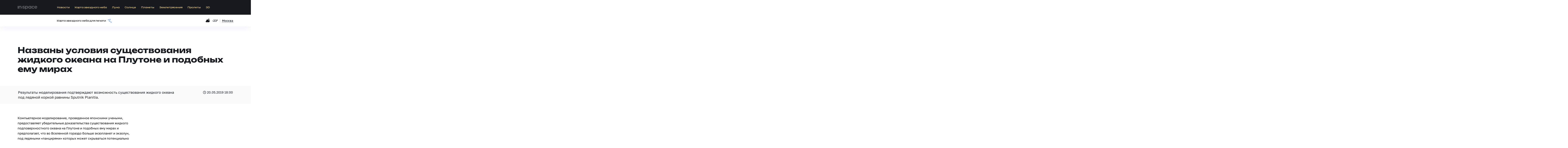

--- FILE ---
content_type: text/html; charset=UTF-8
request_url: https://in-space.ru/nazvany-usloviya-sushhestvovaniya-zhidkogo-okeana-na-plutone-i-podobnyh-emu-mirah/
body_size: 8607
content:
<html>
    <head>
        <title>Названы условия существования жидкого океана на Плутоне и подобных ему мирах – Ин-Спейс</title>
        <meta name="description" itemprop="description" content="Результаты моделирования подтверждают возможность существования жидкого океана под ледяной коркой равнины Sputnik Planitia." />
        <link rel="canonical" href="https://in-space.ru/nazvany-usloviya-sushhestvovaniya-zhidkogo-okeana-na-plutone-i-podobnyh-emu-mirah/"/>
        <!-- JSON-LD structured data -->
        <script type="application/ld+json">
        {
          "@context": "https://schema.org",
          "@type": "NewsArticle",
          "headline": "Названы условия существования жидкого океана на Плутоне и подобных ему мирах",
          "image": ["https://in-space.ru/news/news/img/9b1d691119ceabadf702f2cd81e34a69.jpg"],
          "datePublished": "2019-05-20T18:00:00+00:00",
          "dateModified": "2019-05-20T18:00:00+00:00",
          "author": {
            "@type": "Organization",
            "name": "Редакция Ин-Спейс",
            "url": "https://in-space.ru/"
          },
          "publisher": {
            "@type": "Organization",
            "name": "Ин-Спейс",
            "logo": {
              "@type": "ImageObject",
              "url": "https://in-space.ru/favicon/apple-touch-icon.png"
            }
          },
          "description": "Результаты моделирования подтверждают возможность существования жидкого океана под ледяной коркой равнины Sputnik Planitia."
        }
        </script>
        <link rel="icon" type="image/svg+xml" href="https://in-space.ru/favicon/favicon.svg" />
        <link rel="icon" type="image/svg+xml" href="https://in-space.ru/favicon/favicon.svg" sizes="32x32">
        <link rel="icon" type="image/svg+xml" href="https://in-space.ru/favicon/favicon.svg" sizes="194x194">
        <link rel="icon" type="image/svg+xml" href="https://in-space.ru/favicon/favicon.svg" sizes="96x96">
        <link rel="icon" type="image/svg+xml" href="https://in-space.ru/favicon/favicon.svg" sizes="192x192">
        <link rel="icon" type="image/svg+xml" href="https://in-space.ru/favicon/favicon.svg" sizes="16x16">
        <link rel="apple-touch-icon" sizes="180x180" href="https://in-space.ru/favicon/apple-touch-icon.png" />
        <link rel="manifest" href="https://in-space.ru/favicon/site.webmanifest" />
        <link rel="yandex-tableau-widget" href="https://in-space.ru/favicon/tableau.json">
        <meta name="yandex-verification" content="4e9077bdcb969a3a" />
                    <link rel="canonical" href="https://in-space.ru/nazvany-usloviya-sushhestvovaniya-zhidkogo-okeana-na-plutone-i-podobnyh-emu-mirah/" />
        <script src="https://in-space.ru/inc/js/lib/jquery.js"></script>
        <script src="https://in-space.ru/inc/js/lib/owl.js"></script>
        <link href="https://in-space.ru/inc/css/_desktop.css?v=1770084151" rel="stylesheet">
        <link href="https://in-space.ru/inc/css/fontawesome.css" rel="stylesheet">
        <link href="https://in-space.ru/inc/css/ol.css" rel="stylesheet">
        <link href="https://in-space.ru/inc/css/owl.css" rel="stylesheet">
        <link href="https://in-space.ru/inc/css/jvectormap.css" rel="stylesheet">
        <link href="https://in-space.ru/inc/css/photoswipe.css" rel="stylesheet">
        <link href="https://in-space.ru/inc/css/switch.css" rel="stylesheet">
        <link rel="preload" href="https://in-space.ru/inc/fonts/fa-solid-900.woff2" as="font" type="font/woff" crossorigin>
        <link rel="preload" href="https://in-space.ru/inc/fonts/Unbounded-Bold.woff2" as="font" type="font/woff" crossorigin>
        <link rel="preload" href="https://in-space.ru/inc/fonts/Unbounded-Regular.woff2" as="font" type="font/woff" crossorigin>
        <link rel="preload" href="https://in-space.ru/inc/fonts/GolosText-Regular.ttf" as="font" type="font/ttf" crossorigin>
        <link rel="preload" href="https://in-space.ru/inc/fonts/GolosText-Medium.ttf" as="font" type="font/ttf" crossorigin>
    </head>
    <body>
        <div id="go-top-menu"><i class="fa-solid fa-map-location-dot" onclick="changelocation()"></i><i class="gotop" onclick="gotop()">↑ Наверх</i></div>
            <div id="top-header-block">
            <div class="header" onclick="closemap()">
                <div class="container">
                    <a href="https://in-space.ru"><img class="top-logo" src="https://in-space.ru/inc/img/logo.svg"></a>
                    <div class="main-menu">
                        <a class="link" href="https://in-space.ru/news/">Новости</a>
                        <a class="link" href="https://in-space.ru/skyonline/">Карта звездного неба</a>
                        <a class="link" href="https://in-space.ru/moon/">Луна</a>
                        <a class="link" href="https://in-space.ru/sun/">Солнце</a>
                        <div class="link" id="planet-link"><a style="color:#f1d08b" href="https://in-space.ru/planet/">Планеты</a>
                            <div id="planet-menu">
                                <a class="link" href="https://in-space.ru/planet/mercury/">Меркурий</a>
                                <a class="link" href="https://in-space.ru/planet/venus/">Венера</a>
                                <a class="link" href="https://in-space.ru/planet/mars/">Марс</a>
                                <a class="link" href="https://in-space.ru/planet/jupiter/">Юпитер</a>
                                <a class="link" href="https://in-space.ru/planet/saturn/">Сатурн</a>
                                <a class="link" href="https://in-space.ru/planet/uranus/">Уран</a>
                                <a class="link" href="https://in-space.ru/planet/neptune/">Нептун</a>
                            </div>
                        </div>
                        <div class="link" id="quake-link" href="#">Землетрясения
                            <div id="quake-menu">
                                <a class="link" href="https://in-space.ru/earthquakes/">В мире</a>
                                <a class="link" href="https://in-space.ru/earthquakes/russia/">В России</a>
                            </div>
                        </div>
                        <div class="link" id="cad-link" href="#">Пролеты
                            <div id="cad-menu">
                                <a class="link" href="https://in-space.ru/nea/">Астероидов</a>
                                <a class="link" href="https://in-space.ru/comet/">Комет</a>
                            </div>
                        </div>
                        <a class="link" href="https://in-space.ru/planetmodel/">3D</a>
                        <a href="https://t.me/inspacestarmap"><img class="telegram" style="display:none;" src="https://in-space.ru/inc/img/telegram.svg"></i></a>
                    </div>
                </div>
            </div>
            </div>
            <div class="sub-header">
                <div class="container">
                    
                    <div class="middle-menu">
                        <a class="starmap-inspace" href="https://in-space.ru/starmap/">Карта звездного неба для печати <img src="https://in-space.ru/inc/img/starmap-logo.svg" class="ya-m"></a>
                    </div>
                    <span class="location-label"><i id="weather-condition" class="weather-icon"></i><i id="weather-temp" class="weather-celsius"></i><i id="location" class="location-text" onclick="changelocation()"></i></span>
                </div>
            </div>

<script>
    var lat=55.76;
    var lng=37.60;
    var city='Москва';
    var gmtoffset=10800;
    var skytime = new Date('2026-02-03 05:02:31');
    var time = 1770084151;
    var UTtime = new Date('2026-02-03 02:02:31');
    var currenttime = new Date('2026-02-03 05:02:31');
    $("#location").html(city);
</script>  
<content>
    <div class="container newsblock">
        <div class="page-title">
            <h1>Названы условия существования жидкого океана на Плутоне и подобных ему мирах</h1>
        </div>
    </div>
    <div class="subh1-container">
        <div class="container">
            <div class="subh1 post-description">Результаты моделирования подтверждают возможность существования жидкого океана под ледяной коркой равнины Sputnik Planitia.</div>
            <div class="subh1 post-date"><i class="fa-regular fa-clock"></i>20.05.2019 18:00</div>
        </div>
    </div>
    <div class="container">
        <div class="post-big-container">
            <div class="content-news">
    <p>Компьютерное моделирование, проведенное японскими учеными, предоставляет убедительные доказательства существования жидкого подповерхностного океана на Плутоне и подобных ему мирах и предполагает, что во Вселенной гораздо больше экзопланет и экзолун, под ледяными «панцирями» которых может скрываться потенциально пригодная для жизни среда. Результаты исследования представлены в журнале <a href="https://www.nature.com/articles/s41561-019-0369-8" target="_blank" rel="noopener">Nature Geoscience</a>.</p> <p>«Наша работа показала, что, если на Плутоне между подповерхностным океаном и ледяной оболочкой присутствует изолирующий слой из газовых гидратов, то он ограждает океан от замерзания, и вода в нем может оставаться жидкой миллиарды лет», – пишут авторы исследования.</p> <div class="gallery"><figure><a href="https://in-space.ru/news/news/img/224a8615e2e8a96b38e7bf785fa05565.jpg" data-size="2048x1496" data-caption="Плутон. <cr>Credit: NASA/JHUAPL/SwRI/ Seán Doran"><img src="https://in-space.ru/news/news/img/ad053e78849c79b32a53698e0304c0a6.jpg" alt=""></a><figcaption>Плутон. <cr>Credit: NASA/JHUAPL/SwRI/ Seán Doran</figcaption></figure></div> <p>В июле 2015 года космический аппарат NASA «New Horizons» совершил исторический пролет через систему Плутона, предоставив первые в мире изображения этой далекой карликовой планеты и ее спутников. На полученных снимках Плутон предстал неожиданно «живым» миром с интересными ландшафтами и поверхностными особенностями, среди которых особенно выделяется эллипсоидальная белоснежная равнина Sputnik Planitia, расположенная вблизи экватора и имеющая диаметр почти 1,5 километра.</p> <p>Из-за ее местоположения и топографии ученые полагают, что под ледяным панцирем Плутона, который истончается в Sputnik Planitia, существует подземный океан. Однако эти наблюдения противоречат возрасту карликовой планеты, потому что любой океан на ней должен был замерзнуть очень давно, а внутренняя поверхность ледяной оболочки, обращенная к океану, выровняться.</p> <div class="gallery"><figure><a href="https://in-space.ru/news/news/img/ef2343694583c4ce93cd86172318cee9.jpg" data-size="2736x2944" data-caption="Область Sputnik Planitia (Planum). Изображение охватывает участок около 400 километров в ширину. Credits: NASA/JHUAPL/SwRI"><img src="https://in-space.ru/news/news/img/ef2343694583c4ce93cd86172318cee9.jpg" alt=""></a><figcaption>Область Sputnik Planitia (Planum). Изображение охватывает участок около 400 километров в ширину. Credits: NASA/JHUAPL/SwRI</figcaption></figure></div> <p>Чтобы разрешить несоответствие моделей и наблюдений, исследователи попытались выяснить, что может сохранять тепло в подповерхностном океане и не уплощать внутреннюю поверхность ледяной оболочки, оставляя ее замороженной и неровной.</p> <p>«Мы выдвинули гипотезу, что под ледяной поверхностью Sputnik Planitia существует «изолирующий слой» из газовых гидратов. Газовые гидраты представляют собой кристаллические твердые вещества, похожие на лед, которые образуются из воды и газа при определенных условиях. Они имеют высокую вязкость, низкую теплопроводимость и могут обеспечивать изоляционные свойства», – добавили авторы исследования.</p> <p>С целью проверить свое предположение, ученые провели компьютерное моделирование, охватывающее 4,6 миллиарда лет эволюции Плутона с момента зарождения Солнечной системы, рассмотрев два сценария: первый, где между океаном и ледяной оболочкой существовал изолирующий слой газовых гидратов, и второй без него. Симуляция раскрыла тепловую и структурную эволюцию недр карликовой планеты и время, необходимое для замерзания скрытого океана и для образования однородной толстой ледяной оболочки.</p> <p>«Моделирование показало, что без изолирующего слоя океан полностью замерз бы сотни миллионов лет назад, при этом на образование равномерной толстой ледяной корки ушел бы всего один миллион лет. Однако при включении в симуляцию слоя газовых гидратов океан не замерзал вообще, а на формирование ровного слоя затрачивался миллиард лет», – пояснил Шуничи Камата, ведущий автор исследования из Университета Хоккайдо.</p> <div class="gallery"><figure><a href="https://in-space.ru/news/news/img/dce03722fe00779e19dba4f67906fd5e.jpg" data-size="3200x1800" data-caption="Самое детальное изображение голубой дымки Плутона в истинных цветах. <cr>Credit: NASA/Johns Hopkins University Applied Physics Laboratory/Southwest Research Institute"><img src="https://in-space.ru/news/news/img/f96b195e86413d23f31ceb3ca43b0f77.jpg" alt=""></a><figcaption>Самое детальное изображение голубой дымки Плутона в истинных цветах. <cr>Credit: NASA/Johns Hopkins University Applied Physics Laboratory/Southwest Research Institute</figcaption></figure></div> <p>Команда считает, что наиболее вероятным газом в предполагаемом изоляционном слое является метан, происходящий из каменного ядра Плутона. Эта теория, согласно которой метан улавливается в виде гидрата газа, согласуется с необычным составом атмосферы карликовой планеты, которая почти лишена метана и богата азотом.</p> <p>«Полученные нами результаты могут означать, что во Вселенной значительно больше миров с океанами, чем считалось ранее. Это делает существование внеземной жизни более вероятным», – заключил Шуничи Камата.</p> </div>
        </div>
         <div class="sidebar">
        </div>
        <div class="incnews-container">
                    <div class="middle-news-container incnews">
            <div class="news-carousel">
                                                            <div class="middle-news">
                            <a href="https://in-space.ru/james-webb-vpervye-prosvetil-verhnyuyu-atmosferu-urana/">
                                <div class="post-img" style="background:url(https://in-space.ru/news/news/img/5e2a0d6cc0e98d068c08327262ebcd54.jpg"></div>
                                <div class="post-title"><p>«James Webb» впервые «просветил» верхнюю атмосферу Урана</p></div>
                            </a>
                        </div>
                                                                                <div class="middle-news">
                            <a href="https://in-space.ru/astronomy-utochnili-rol-temnoi-materii-v-formirovanii-vselennoi/">
                                <div class="post-img" style="background:url(https://in-space.ru/news/news/img/37171d1a8d94abac576419c4aa718ae1.jpg"></div>
                                <div class="post-title"><p>Астрономы уточнили роль темной материи в формировании Вселенной</p></div>
                            </a>
                        </div>
                                                                                <div class="middle-news">
                            <a href="https://in-space.ru/james-webb-vpervye-uvidel-kak-molodye-zvezdy-sozdayut-kristally-dlya-budushchih-planet/">
                                <div class="post-img" style="background:url(https://in-space.ru/news/news/img/a32f3026bddf9d08d4b018941492bbbd.jpg"></div>
                                <div class="post-title"><p>«James Webb» впервые увидел, как молодые звезды «создают» кристаллы для будущих планет</p></div>
                            </a>
                        </div>
                                                                                <div class="middle-news">
                            <a href="https://in-space.ru/atmosfernye-vihri-kak-klyuch-k-nedram-yupitera-i-saturna/">
                                <div class="post-img" style="background:url(https://in-space.ru/news/news/img/9764a625095c018378470de620c47b82.jpg"></div>
                                <div class="post-title"><p>Атмосферные вихри как ключ к недрам Юпитера и Сатурна</p></div>
                            </a>
                        </div>
                                                                                <div class="middle-news">
                            <a href="https://in-space.ru/v-tumannosti-koltso-obnaruzhen-zagadochnyi-sterzhen-iz-zheleza/">
                                <div class="post-img" style="background:url(https://in-space.ru/news/news/img/5bd931a05d2b602edbcbf4170d098423.jpg"></div>
                                <div class="post-title"><p>В Туманности Кольцо обнаружен загадочный «стержень» из железа</p></div>
                            </a>
                        </div>
                                                                                <div class="middle-news">
                            <a href="https://in-space.ru/raskryta-priroda-malenkih-krasnyh-tochek-obnaruzhennyh-v-rannei-vselennoi/">
                                <div class="post-img" style="background:url(https://in-space.ru/news/news/img/8c02b9d662374d59a2306ecb01bf583b.jpg"></div>
                                <div class="post-title"><p>Раскрыта природа «маленьких красных точек», обнаруженных в ранней Вселенной</p></div>
                            </a>
                        </div>
                                                                                <div class="middle-news">
                            <a href="https://in-space.ru/astronomy-vyyasnili-kak-chernye-dyry-medlenno-ubivayut-galaktiki/">
                                <div class="post-img" style="background:url(https://in-space.ru/news/news/img/8b94a8a589917598510330b0c8c663f1.jpg"></div>
                                <div class="post-title"><p>Астрономы выяснили, как черные дыры медленно убивают галактики</p></div>
                            </a>
                        </div>
                                                                                <div class="middle-news">
                            <a href="https://in-space.ru/astronomov-ozadachila-zagadochnaya-udarnaya-volna-vokrug-mertvoi-zvezdy/">
                                <div class="post-img" style="background:url(https://in-space.ru/news/news/img/3a82af74293f680f2aba392825eb06e9.jpg"></div>
                                <div class="post-title"><p>Астрономов озадачила загадочная ударная волна вокруг мертвой звезды</p></div>
                            </a>
                        </div>
                                                                                <div class="middle-news">
                            <a href="https://in-space.ru/astronomy-izuchili-redkuyu-stadiyu-evolyutsii-ekzoplanet-u-molodoi-zvezdy/">
                                <div class="post-img" style="background:url(https://in-space.ru/news/news/img/b16947330c36efa8493a046f0997ed51.jpg"></div>
                                <div class="post-title"><p>Астрономы изучили редкую стадию эволюции экзопланет у молодой звезды</p></div>
                            </a>
                        </div>
                                                                                <div class="middle-news">
                            <a href="https://in-space.ru/planetologi-postavili-pod-somnenie-potentsialnuyu-obitaemost-okeana-sputnika-yupitera/">
                                <div class="post-img" style="background:url(https://in-space.ru/news/news/img/33fb763b0e23a13b5b0eb2117aa244d1.jpg"></div>
                                <div class="post-title"><p>Европа без жизни? Планетологи поставили под сомнение потенциальную обитаемость океана спутника Юпитера</p></div>
                            </a>
                        </div>
                                                                                <div class="middle-news">
                            <a href="https://in-space.ru/slishkom-rano-i-slishkom-goryacho-uchenye-nashli-anomalnoe-galakticheskoe-skoplenie/">
                                <div class="post-img" style="background:url(https://in-space.ru/news/news/img/2da2af875089f51201cb474e312201f4.jpg"></div>
                                <div class="post-title"><p>Слишком рано и слишком горячо: ученые нашли аномальное галактическое скопление</p></div>
                            </a>
                        </div>
                                                </div>
            <script>$('.news-carousel').owlCarousel({loop:false,margin:0,nav:true,items:3,slideBy:3,})</script>
        </div>
            </div>
        <div class="iss-container">
            <h2>Видимые пролеты </br>Международной космической станции</h2>
            <p class="subh2">Стоит учитывать, что время от времени происходит корректировка орбиты Международной космической станции, поэтому долгосрочные прогнозы пролетов могут незначительно меняться. Мы обновляем  набор элементов орбиты каждый час, чтобы предоставлять максимально точный расчет.</p>
            <div id="iss-pass"></div>
            <div id="overflow-pass"></div>
        </div>
        <h2>Текущее расстояние планет от Солнца и Земли и их видимость на небе в течение суток</h2>
        <p class="subh2">График отображает высоту объекта над горизонтом в градусах. Затененные области – наилучшая видимость; вертикальная пунктирная линия – текущее время.</p>
                <div class="planet-big-block">
        <div class="owl-theme planet-carousel">
                                        <div class="item-block-planet">
                                                                    <a href="https://in-space.ru/planet/mercury/">
                                                                    <div class="block-planet">
                                        <div class="planet-bg" style="background:url(https://in-space.ru/inc/img/planetflat/mercury.svg)">
                                            <p class="planet-title">Меркурий</p>
                                                                                        <div class="planet-info">
                                                <p class="distance-from-sun-label">Расстояние от Солнца</p>
                                                <p class="distance-from-sun"><i class="fas fa-long-arrow-alt-down"></i>55,5<span class="unit"> млн. км</span></p>
                                                <p class="distance-from-earth-label">Расстояние до Земли</p>
                                                <p class="distance-from-earth"><i class="fas fa-long-arrow-alt-down"></i>196,0<span class="unit"> млн. км</span></p>
        								    </div>
        								    <div class="planet-constellation"><img class="planet-constellation-icon" src="https://in-space.ru/inc/img/starmap-logo.svg"><i class="planet-constellation-label">Козерог</i></div>
        								</div>
        							</div>
                                                                    </a>
                                                                <div id="mercury-elday" class="planet-chart">
                                </div>
                            </div>
                                            <div class="item-block-planet">
                                                                    <a href="https://in-space.ru/planet/venus/">
                                                                    <div class="block-planet">
                                        <div class="planet-bg" style="background:url(https://in-space.ru/inc/img/planetflat/venus.svg)">
                                            <p class="planet-title">Венера</p>
                                                                                        <div class="planet-info">
                                                <p class="distance-from-sun-label">Расстояние от Солнца</p>
                                                <p class="distance-from-sun"><i class="fas fa-long-arrow-alt-down"></i>108,9<span class="unit"> млн. км</span></p>
                                                <p class="distance-from-earth-label">Расстояние до Земли</p>
                                                <p class="distance-from-earth"><i class="fas fa-long-arrow-alt-down"></i>254,0<span class="unit"> млн. км</span></p>
        								    </div>
        								    <div class="planet-constellation"><img class="planet-constellation-icon" src="https://in-space.ru/inc/img/starmap-logo.svg"><i class="planet-constellation-label">Козерог</i></div>
        								</div>
        							</div>
                                                                    </a>
                                                                <div id="venus-elday" class="planet-chart">
                                </div>
                            </div>
                                            <div class="item-block-planet">
                                                                    <a href="https://in-space.ru/planet/mars/">
                                                                    <div class="block-planet">
                                        <div class="planet-bg" style="background:url(https://in-space.ru/inc/img/planetflat/mars.svg)">
                                            <p class="planet-title">Марс</p>
                                                                                        <div class="planet-info">
                                                <p class="distance-from-sun-label">Расстояние от Солнца</p>
                                                <p class="distance-from-sun"><i class="fas fa-long-arrow-alt-down"></i>209,4<span class="unit"> млн. км</span></p>
                                                <p class="distance-from-earth-label">Расстояние до Земли</p>
                                                <p class="distance-from-earth"><i class="fas fa-long-arrow-alt-down"></i>355,5<span class="unit"> млн. км</span></p>
        								    </div>
        								    <div class="planet-constellation"><img class="planet-constellation-icon" src="https://in-space.ru/inc/img/starmap-logo.svg"><i class="planet-constellation-label">Козерог</i></div>
        								</div>
        							</div>
                                                                    </a>
                                                                <div id="mars-elday" class="planet-chart">
                                </div>
                            </div>
                                            <div class="item-block-planet">
                                                                    <a href="https://in-space.ru/planet/jupiter/">
                                                                    <div class="block-planet">
                                        <div class="planet-bg" style="background:url(https://in-space.ru/inc/img/planetflat/jupiter.svg)">
                                            <p class="planet-title">Юпитер</p>
                                                                                        <div class="planet-info">
                                                <p class="distance-from-sun-label">Расстояние от Солнца</p>
                                                <p class="distance-from-sun"><i class="fas fa-long-arrow-alt-up"></i>781,5<span class="unit"> млн. км</span></p>
                                                <p class="distance-from-earth-label">Расстояние до Земли</p>
                                                <p class="distance-from-earth"><i class="fas fa-long-arrow-alt-up"></i>647,3<span class="unit"> млн. км</span></p>
        								    </div>
        								    <div class="planet-constellation"><img class="planet-constellation-icon" src="https://in-space.ru/inc/img/starmap-logo.svg"><i class="planet-constellation-label">Близнецы</i></div>
        								</div>
        							</div>
                                                                    </a>
                                                                <div id="jupiter-elday" class="planet-chart">
                                </div>
                            </div>
                                            <div class="item-block-planet">
                                                                    <a href="https://in-space.ru/planet/saturn/">
                                                                    <div class="block-planet">
                                        <div class="planet-bg" style="background:url(https://in-space.ru/inc/img/planetflat/saturn.svg)">
                                            <p class="planet-title">Сатурн</p>
                                                                                        <div class="planet-info">
                                                <p class="distance-from-sun-label">Расстояние от Солнца</p>
                                                <p class="distance-from-sun"><i class="fas fa-long-arrow-alt-down"></i>1 422,4<span class="unit"> млн. км</span></p>
                                                <p class="distance-from-earth-label">Расстояние до Земли</p>
                                                <p class="distance-from-earth"><i class="fas fa-long-arrow-alt-up"></i>1 523,5<span class="unit"> млн. км</span></p>
        								    </div>
        								    <div class="planet-constellation"><img class="planet-constellation-icon" src="https://in-space.ru/inc/img/starmap-logo.svg"><i class="planet-constellation-label">Рыбы</i></div>
        								</div>
        							</div>
                                                                    </a>
                                                                <div id="saturn-elday" class="planet-chart">
                                </div>
                            </div>
                                            <div class="item-block-planet">
                                                                    <a href="https://in-space.ru/planet/uranus/">
                                                                    <div class="block-planet">
                                        <div class="planet-bg" style="background:url(https://in-space.ru/inc/img/planetflat/uranus.svg)">
                                            <p class="planet-title">Уран</p>
                                                                                        <div class="planet-info">
                                                <p class="distance-from-sun-label">Расстояние от Солнца</p>
                                                <p class="distance-from-sun"><i class="fas fa-long-arrow-alt-down"></i>2 914,8<span class="unit"> млн. км</span></p>
                                                <p class="distance-from-earth-label">Расстояние до Земли</p>
                                                <p class="distance-from-earth"><i class="fas fa-long-arrow-alt-up"></i>2 877,6<span class="unit"> млн. км</span></p>
        								    </div>
        								    <div class="planet-constellation"><img class="planet-constellation-icon" src="https://in-space.ru/inc/img/starmap-logo.svg"><i class="planet-constellation-label">Телец</i></div>
        								</div>
        							</div>
                                                                    </a>
                                                                <div id="uranus-elday" class="planet-chart">
                                </div>
                            </div>
                                            <div class="item-block-planet">
                                                                    <a href="https://in-space.ru/planet/neptune/">
                                                                    <div class="block-planet">
                                        <div class="planet-bg" style="background:url(https://in-space.ru/inc/img/planetflat/neptune.svg)">
                                            <p class="planet-title">Нептун</p>
                                                                                        <div class="planet-info">
                                                <p class="distance-from-sun-label">Расстояние от Солнца</p>
                                                <p class="distance-from-sun"><i class="fas fa-long-arrow-alt-down"></i>4 470,6<span class="unit"> млн. км</span></p>
                                                <p class="distance-from-earth-label">Расстояние до Земли</p>
                                                <p class="distance-from-earth"><i class="fas fa-long-arrow-alt-up"></i>4 571,8<span class="unit"> млн. км</span></p>
        								    </div>
        								    <div class="planet-constellation"><img class="planet-constellation-icon" src="https://in-space.ru/inc/img/starmap-logo.svg"><i class="planet-constellation-label">Рыбы</i></div>
        								</div>
        							</div>
                                                                    </a>
                                                                <div id="neptune-elday" class="planet-chart">
                                </div>
                            </div>
                            </div>
        </div>        <script>$('.planet-carousel').owlCarousel({loop:false,margin:0,nav:true,items:1,slideBy:1,})</script>
    </div>
</content>
        <div id="change-location-container">
            <div class="location-search-container">
                <div class="container">
                    <i class="fa-solid fa-xmark" onclick="closemap()"></i>
                    <input id="inp" oninput="search();" spellcheck="false" placeholder="Ведите название города здесь или выберите место на карте" autocomplete="off" autocorrect="off">
                    <div id="result"></div>
                </div>
            </div>
            <div class="map-container">
                <div id="map"></div>
                <span id="overlay"></span>
            </div>
        </div>
        <div class="footer">
            <div class="gray-block">
            </div>
            <div class="container">
                <div class="copyright">
                    <p></br>© 2015-2026 Ин-Спейс.</br></br>Цитирование текстовых и использование графических материалов разрешается только с активной гиперссылкой на портал Ин-Спейс.</br></br>Все визуальные произведения являются собственностью своих авторов и правообладателей и используются только в образовательных и информационных целях.</br></br><a href="https://in-space.ru/about/">О проекте</a></p>
                </div>
                <img class="cens" src="https://in-space.ru/inc/img/6plus.png">
            </div>
        </div>
    </body>
</html>
<script src="https://in-space.ru/inc/js/lib/ol.js"></script>
<script src="https://in-space.ru/inc/js/lib/ph.js"></script>
<script src="https://in-space.ru/inc/js/lib/highcharts.js"></script>
<script src="https://in-space.ru/inc/js/lib/photoswipe-lightbox.esm.js"></script>
<script src="https://in-space.ru/inc/js/_desktop/inc.js?v=1770084151"></script>
<!-- Google tag (gtag.js) -->
<script async src="https://www.googletagmanager.com/gtag/js?id=G-X7PRXHZPW5"></script>
<script>
  window.dataLayer = window.dataLayer || [];
  function gtag(){dataLayer.push(arguments);}
  gtag('js', new Date());

  gtag('config', 'G-X7PRXHZPW5');
</script>
<!-- Yandex.Metrika counter -->
<script type="text/javascript" >
   (function(m,e,t,r,i,k,a){m[i]=m[i]||function(){(m[i].a=m[i].a||[]).push(arguments)};
   m[i].l=1*new Date();k=e.createElement(t),a=e.getElementsByTagName(t)[0],k.async=1,k.src=r,a.parentNode.insertBefore(k,a)})
   (window, document, "script", "https://mc.yandex.ru/metrika/tag.js", "ym");

   ym(32036496, "init", {
        clickmap:true,
        trackLinks:true,
        accurateTrackBounce:true
   });
</script>
<noscript><div><img src="https://mc.yandex.ru/watch/32036496" style="position:absolute; left:-9999px;" alt="" /></div></noscript>
<!-- /Yandex.Metrika counter --><script src="https://in-space.ru/inc/js/_desktop/news.js?v=1770084151"></script>

--- FILE ---
content_type: text/html; charset=UTF-8
request_url: https://in-space.ru/inc/lib/update.php
body_size: 704
content:
{"lat":"55.76","lng":"37.6","time":"2026-02-03 05:02","timestamp":1770084154,"gmtoffset":10800,"sunrise":"08:19","sunset":"17:07","moonrise":"19:25","moonset":"08:52","moonsetmargin":"94","moonphase":-0.9833,"query":"IN-SPACE API","moonangle":30.15,"currenttime":"2026-02-03 05:02","UTtime":1770073354,"minrange":302,"gmtpost":"10800"}

--- FILE ---
content_type: text/html; charset=UTF-8
request_url: https://in-space.ru/inc/lib/weather.php
body_size: 130
content:
{"img":"<img src=\"https:\/\/in-space.ru\/inc\/img\/weather\/cloudnight.svg\">","temp":"-23\u00b0","cloud":25}


--- FILE ---
content_type: text/html; charset=UTF-8
request_url: https://in-space.ru/inc/lib/planet/planetdayel.php
body_size: 17678
content:

<div id="planetel-mercury" class="planet-charts-container"></div>
<script>
    $(function () { 
    $('#planetel-mercury').highcharts({
    chart:{type:'line',
        zoomType: 'none',
        marginRight:0,
        marginLeft:0,
        marginBottom:40,
        panKey: 'shift',
        followTouchMove: false,
    },
    exporting:false,
    title:false,
    credits: false,
    yAxis: {
       max: 90,
       min: 0,
       tickInterval:10,
       gridZIndex: -1,
       title: {
       text: null
       },
       labels: false,
    plotLines: [{}],
    },
    xAxis: {
        type:'datetime',
        dateTimeLabelFormats: {day: '%d.%m'},
            
        plotBands: [{
            from: 0,
            to: 1770101698 * 1000,
            color: '#efefef75',
        },{
            from: 1770143555 * 1000,
            to: 1770249600 * 1000,
            color: '#efefef75',
        }],
        plotLines: [{
            color: '#232741',
            width: 1,
            dashStyle: 'dash',
            value: 1770094955000        }],
       },
    
    plotOptions: {
        series: {
            pointWidth: 14
        }
        
    },
    series: [{
        name: '',
        marker: {
            lineWidth: 2,
            lineColor: '#ffffff'
        },
        animation: true,
        data: [
[1770076800000,-45.928641163456],[1770076860000,-46.000519489249],[1770076920000,-46.071690982708],[1770076980000,-46.142151652508],[1770077040000,-46.211897523036],[1770077100000,-46.28092463515],[1770077160000,-46.34922904695],[1770077220000,-46.416806834546],[1770077280000,-46.483654092843],[1770077340000,-46.549766936327],[1770077400000,-46.615141499852],[1770077460000,-46.679773939448],[1770077520000,-46.743660433117],[1770077580000,-46.806797181645],[1770077640000,-46.869180409417],[1770077700000,-46.930806365233],[1770077760000,-46.991671323134],[1770077820000,-47.051771583226],[1770077880000,-47.111103472512],[1770077940000,-47.169663345721],[1770078000000,-47.227447586154],[1770078060000,-47.284452606511],[1770078120000,-47.340674849739],[1770078180000,-47.396110789875],[1770078240000,-47.450756932885],[1770078300000,-47.504609817511],[1770078360000,-47.557666016117],[1770078420000,-47.609922135533],[1770078480000,-47.661374817902],[1770078540000,-47.712020741518],[1770078600000,-47.761856621677],[1770078660000,-47.810879211509],[1770078720000,-47.859085302825],[1770078780000,-47.906471726947],[1770078840000,-47.953035355544],[1770078900000,-47.998773101461],[1770078960000,-48.043681919544],[1770079020000,-48.08775880746],[1770079080000,-48.131000806516],[1770079140000,-48.173405002464],[1770079200000,-48.214968526311],[1770079260000,-48.255688555113],[1770079320000,-48.295562312767],[1770079380000,-48.334587070795],[1770079440000,-48.372760149118],[1770079500000,-48.410078916827],[1770079560000,-48.446540792934],[1770079620000,-48.482143247126],[1770079680000,-48.516883800504],[1770079740000,-48.550760026307],[1770079800000,-48.583769550632],[1770079860000,-48.61591005314],[1770079920000,-48.647179267749],[1770079980000,-48.677574983317],[1770080040000,-48.707095044309],[1770080100000,-48.735737351453],[1770080160000,-48.763499862382],[1770080220000,-48.79038059226],[1770080280000,-48.816377614398],[1770080340000,-48.841489060848],[1770080400000,-48.865713122988],[1770080460000,-48.889048052084],[1770080520000,-48.911492159844],[1770080580000,-48.933043818949],[1770080640000,-48.953701463568],[1770080700000,-48.973463589857],[1770080760000,-48.992328756438],[1770080820000,-49.010295584862],[1770080880000,-49.027362760049],[1770080940000,-49.043529030719],[1770081000000,-49.058793209788],[1770081060000,-49.073154174757],[1770081120000,-49.086610868079],[1770081180000,-49.099162297501],[1770081240000,-49.110807536387],[1770081300000,-49.121545724027],[1770081360000,-49.131376065912],[1770081420000,-49.140297834002],[1770081480000,-49.148310366962],[1770081540000,-49.155413070381],[1770081600000,-49.161605416969],[1770081660000,-49.16688694673],[1770081720000,-49.171257267117],[1770081780000,-49.17471605316],[1770081840000,-49.177263047573],[1770081900000,-49.178898060842],[1770081960000,-49.179620971288],[1770082020000,-49.179431725103],[1770082080000,-49.178330336375],[1770082140000,-49.176316887075],[1770082200000,-49.173391527038],[1770082260000,-49.169554473908],[1770082320000,-49.164806013066],[1770082380000,-49.159146497538],[1770082440000,-49.152576347876],[1770082500000,-49.145096052016],[1770082560000,-49.136706165125],[1770082620000,-49.127407309405],[1770082680000,-49.117200173901],[1770082740000,-49.106085514261],[1770082800000,-49.094064152498],[1770082860000,-49.081136976712],[1770082920000,-49.067304940804],[1770082980000,-49.052569064162],[1770083040000,-49.036930431326],[1770083100000,-49.02039019164],[1770083160000,-49.002949558872],[1770083220000,-48.984609810828],[1770083280000,-48.965372288932],[1770083340000,-48.945238397801],[1770083400000,-48.92420960479],[1770083460000,-48.902287439523],[1770083520000,-48.879473493405],[1770083580000,-48.855769419121],[1770083640000,-48.831176930107],[1770083700000,-48.805697800014],[1770083760000,-48.779333862152],[1770083820000,-48.752087008914],[1770083880000,-48.723959191189],[1770083940000,-48.694952417761],[1770084000000,-48.665068754686],[1770084060000,-48.63431032466],[1770084120000,-48.602679306372],[1770084180000,-48.570177933844],[1770084240000,-48.536808495753],[1770084300000,-48.502573334751],[1770084360000,-48.467474846757],[1770084420000,-48.431515480256],[1770084480000,-48.394697735571],[1770084540000,-48.357024164129],[1770084600000,-48.318497367725],[1770084660000,-48.279119997765],[1770084720000,-48.238894754502],[1770084780000,-48.197824386271],[1770084840000,-48.155911688706],[1770084900000,-48.113159503956],[1770084960000,-48.069570719889],[1770085020000,-48.025148269292],[1770085080000,-47.979895129066],[1770085140000,-47.933814319411],[1770085200000,-47.886908903009],[1770085260000,-47.839181984201],[1770085320000,-47.79063670816],[1770085380000,-47.74127626006],[1770085440000,-47.691103864243],[1770085500000,-47.640122783378],[1770085560000,-47.588336317626],[1770085620000,-47.535747803795],[1770085680000,-47.482360614499],[1770085740000,-47.428178157311],[1770085800000,-47.37320387392],[1770085860000,-47.317441239287],[1770085920000,-47.260893760796],[1770085980000,-47.203564977416],[1770086040000,-47.145458458849],[1770086100000,-47.086577804699],[1770086160000,-47.026926643621],[1770086220000,-46.966508632491],[1770086280000,-46.905327455569],[1770086340000,-46.843386823664],[1770086400000,-46.78069047331],[1770086460000,-46.717242165937],[1770086520000,-46.653045687051],[1770086580000,-46.588104845417],[1770086640000,-46.52242347225],[1770086700000,-46.456005420404],[1770086760000,-46.388854563571],[1770086820000,-46.320974795489],[1770086880000,-46.252370029144],[1770086940000,-46.183044195995],[1770087000000,-46.11300124519],[1770087060000,-46.042245142797],[1770087120000,-45.970779871041],[1770087180000,-45.898609427547],[1770087240000,-45.825737824587],[1770087300000,-45.752169088345],[1770087360000,-45.677907258176],[1770087420000,-45.602956385887],[1770087480000,-45.527320535012],[1770087540000,-45.451003780107],[1770087600000,-45.374010165499],[1770087660000,-45.296343866443],[1770087720000,-45.218008946191],[1770087780000,-45.139009516464],[1770087840000,-45.059349696588],[1770087900000,-44.979033612838],[1770087960000,-44.898065397792],[1770088020000,-44.816449189693],[1770088080000,-44.734189131825],[1770088140000,-44.651289371888],[1770088200000,-44.567754061398],[1770088260000,-44.483587355083],[1770088320000,-44.398793410295],[1770088380000,-44.313376386435],[1770088440000,-44.227340444378],[1770088500000,-44.140689745922],[1770088560000,-44.053428453233],[1770088620000,-43.965560728309],[1770088680000,-43.877090732451],[1770088740000,-43.788022625747],[1770088800000,-43.698360566559],[1770088860000,-43.608108711026],[1770088920000,-43.517271212581],[1770088980000,-43.425852221465],[1770089040000,-43.333855884265],[1770089100000,-43.241286343453],[1770089160000,-43.148147736937],[1770089220000,-43.054444197628],[1770089280000,-42.960179853006],[1770089340000,-42.865358824704],[1770089400000,-42.769985228101],[1770089460000,-42.674063171921],[1770089520000,-42.577596757847],[1770089580000,-42.480590080137],[1770089640000,-42.383047225259],[1770089700000,-42.284972271529],[1770089760000,-42.186369288759],[1770089820000,-42.087242337919],[1770089880000,-41.9875954708],[1770089940000,-41.887432729695],[1770090000000,-41.786758147087],[1770090060000,-41.685575745337],[1770090120000,-41.583889536395],[1770090180000,-41.481703521511],[1770090240000,-41.379021690956],[1770090300000,-41.275848023754],[1770090360000,-41.172186487418],[1770090420000,-41.068041037703],[1770090480000,-40.963415618355],[1770090540000,-40.858314160881],[1770090600000,-40.752740584317],[1770090660000,-40.646698795013],[1770090720000,-40.540192686413],[1770090780000,-40.433226138862],[1770090840000,-40.325803019399],[1770090900000,-40.217927181575],[1770090960000,-40.10960246527],[1770091020000,-40.000832696518],[1770091080000,-39.891621687341],[1770091140000,-39.78197323559],[1770091200000,-39.671891124791],[1770091260000,-39.561379124],[1770091320000,-39.450440987666],[1770091380000,-39.339080455496],[1770091440000,-39.227301252328],[1770091500000,-39.115107088019],[1770091560000,-39.002501657322],[1770091620000,-38.889488639789],[1770091680000,-38.776071699661],[1770091740000,-38.662254485783],[1770091800000,-38.548040631507],[1770091860000,-38.433433754612],[1770091920000,-38.318437457229],[1770091980000,-38.203055325764],[1770092040000,-38.087290930838],[1770092100000,-37.971147827218],[1770092160000,-37.854629553767],[1770092220000,-37.737739633392],[1770092280000,-37.620481572996],[1770092340000,-37.502858863437],[1770092400000,-37.384874979495],[1770092460000,-37.266533379836],[1770092520000,-37.147837506987],[1770092580000,-37.028790787314],[1770092640000,-36.909396631002],[1770092700000,-36.789658432041],[1770092760000,-36.669579568218],[1770092820000,-36.549163401108],[1770092880000,-36.428413276074],[1770092940000,-36.307332522269],[1770093000000,-36.18592445264],[1770093060000,-36.064192363938],[1770093120000,-35.942139536733],[1770093180000,-35.819769235426],[1770093240000,-35.697084708271],[1770093300000,-35.574089187398],[1770093360000,-35.450785888841],[1770093420000,-35.327178012562],[1770093480000,-35.203268742488],[1770093540000,-35.079061246546],[1770093600000,-34.954558676697],[1770093660000,-34.829764168981],[1770093720000,-34.704680843561],[1770093780000,-34.579311804766],[1770093840000,-34.453660141141],[1770093900000,-34.327728925499],[1770093960000,-34.201521214974],[1770094020000,-34.075040051079],[1770094080000,-33.948288459759],[1770094140000,-33.821269451459],[1770094200000,-33.693986021178],[1770094260000,-33.566441148541],[1770094320000,-33.438637797862],[1770094380000,-33.310578918212],[1770094440000,-33.18226744349],[1770094500000,-33.053706292498],[1770094560000,-32.924898369009],[1770094620000,-32.795846561848],[1770094680000,-32.666553744963],[1770094740000,-32.537022777513],[1770094800000,-32.407256503937],[1770094860000,-32.277257754045],[1770094920000,-32.147029343094],[1770094980000,-32.016574071878],[1770095040000,-31.885894726807],[1770095100000,-31.754994080001],[1770095160000,-31.623874889372],[1770095220000,-31.492539898718],[1770095280000,-31.360991837806],[1770095340000,-31.229233422472],[1770095400000,-31.097267354707],[1770095460000,-30.965096322752],[1770095520000,-30.83272300119],[1770095580000,-30.700150051046],[1770095640000,-30.567380119876],[1770095700000,-30.434415841867],[1770095760000,-30.301259837936],[1770095820000,-30.167914715823],[1770095880000,-30.034383070193],[1770095940000,-29.900667482732],[1770096000000,-29.766770522251],[1770096060000,-29.632694744782],[1770096120000,-29.498442693681],[1770096180000,-29.36401689973],[1770096240000,-29.229419881235],[1770096300000,-29.094654144131],[1770096360000,-28.959722182085],[1770096420000,-28.824626476594],[1770096480000,-28.689369497096],[1770096540000,-28.553953701066],[1770096600000,-28.418381534124],[1770096660000,-28.282655430136],[1770096720000,-28.14677781132],[1770096780000,-28.010751088351],[1770096840000,-27.874577660465],[1770096900000,-27.73825991556],[1770096960000,-27.601800230306],[1770097020000,-27.465200970248],[1770097080000,-27.328464489909],[1770097140000,-27.191593132897],[1770097200000,-27.05458923201],[1770097260000,-26.917455109339],[1770097320000,-26.780193076377],[1770097380000,-26.642805434118],[1770097440000,-26.505294473169],[1770097500000,-26.367662473848],[1770097560000,-26.229911706295],[1770097620000,-26.09204443057],[1770097680000,-25.954062896766],[1770097740000,-25.815969345104],[1770097800000,-25.677766006046],[1770097860000,-25.539455100393],[1770097920000,-25.401038839391],[1770097980000,-25.262519424836],[1770098040000,-25.123899049178],[1770098100000,-24.985179895619],[1770098160000,-24.846364138225],[1770098220000,-24.70745394202],[1770098280000,-24.568451463096],[1770098340000,-24.429358848711],[1770098400000,-24.290178237392],[1770098460000,-24.150911759037],[1770098520000,-24.01156153502],[1770098580000,-23.872129678286],[1770098640000,-23.732618293457],[1770098700000,-23.59302947693],[1770098760000,-23.453365316979],[1770098820000,-23.313627893856],[1770098880000,-23.173819279886],[1770098940000,-23.033941539571],[1770099000000,-22.893996729689],[1770099060000,-22.753986899389],[1770099120000,-22.613914090293],[1770099180000,-22.473780336591],[1770099240000,-22.333587665141],[1770099300000,-22.193338095565],[1770099360000,-22.053033640344],[1770099420000,-21.912676304919],[1770099480000,-21.772268087783],[1770099540000,-21.631810980575],[1770099600000,-21.491306968183],[1770099660000,-21.350758028828],[1770099720000,-21.210166134169],[1770099780000,-21.069533249388],[1770099840000,-20.928861333288],[1770099900000,-20.788152338385],[1770099960000,-20.647408211004],[1770100020000,-20.506630891362],[1770100080000,-20.365822313672],[1770100140000,-20.224984406222],[1770100200000,-20.084119091477],[1770100260000,-19.943228286161],[1770100320000,-19.80231390135],[1770100380000,-19.661377842563],[1770100440000,-19.520422009849],[1770100500000,-19.379448297876],[1770100560000,-19.23845859602],[1770100620000,-19.097454788449],[1770100680000,-18.956438754217],[1770100740000,-18.815412367344],[1770100800000,-18.674377496906],[1770100860000,-18.533336007119],[1770100920000,-18.392289757428],[1770100980000,-18.251240602584],[1770101040000,-18.110190392737],[1770101100000,-17.969140973516],[1770101160000,-17.82809418611],[1770101220000,-17.687051867357],[1770101280000,-17.546015849821],[1770101340000,-17.404987961877],[1770101400000,-17.26397002779],[1770101460000,-17.122963867799],[1770101520000,-16.981971298197],[1770101580000,-16.840994131409],[1770101640000,-16.700034176073],[1770101700000,-16.559093237121],[1770101760000,-16.418173115853],[1770101820000,-16.277275610019],[1770101880000,-16.136402513898],[1770101940000,-15.99555561837],[1770102000000,-15.854736710997],[1770102060000,-15.713947576098],[1770102120000,-15.573189994825],[1770102180000,-15.432465745237],[1770102240000,-15.291776602378],[1770102300000,-15.151124338347],[1770102360000,-15.010510722377],[1770102420000,-14.869937520903],[1770102480000,-14.729406497639],[1770102540000,-14.58891941365],[1770102600000,-14.448478027422],[1770102660000,-14.308084094934],[1770102720000,-14.16773936973],[1770102780000,-14.027445602991],[1770102840000,-13.8872045436],[1770102900000,-13.747017938217],[1770102960000,-13.606887531346],[1770103020000,-13.466815065403],[1770103080000,-13.326802280786],[1770103140000,-13.186850915938],[1770103200000,-13.046962707422],[1770103260000,-12.907139389981],[1770103320000,-12.767382696607],[1770103380000,-12.627694358606],[1770103440000,-12.488076105666],[1770103500000,-12.348529665917],[1770103560000,-12.209056765998],[1770103620000,-12.069659131124],[1770103680000,-11.930338485142],[1770103740000,-11.791096550601],[1770103800000,-11.65193504881],[1770103860000,-11.512855699903],[1770103920000,-11.373860222898],[1770103980000,-11.234950335759],[1770104040000,-11.096127755457],[1770104100000,-10.957394198029],[1770104160000,-10.818751378639],[1770104220000,-10.680201011635],[1770104280000,-10.541744810611],[1770104340000,-10.403384488461],[1770104400000,-10.265121757439],[1770104460000,-10.126958329216],[1770104520000,-9.9888959149379],[1770104580000,-9.8509362252779],[1770104640000,-9.7130809704959],[1770104700000,-9.5753318604923],[1770104760000,-9.4376906048626],[1770104820000,-9.300158912952],[1770104880000,-9.1627384939091],[1770104940000,-9.0254310567393],[1770105000000,-8.888238310357],[1770105060000,-8.7511619636387],[1770105120000,-8.6142037254743],[1770105180000,-8.4773653048183],[1770105240000,-8.3406484107411],[1770105300000,-8.204054752479],[1770105360000,-8.0675860394838],[1770105420000,-7.9312439814726],[1770105480000,-7.7950302884763],[1770105540000,-7.658946670888],[1770105600000,-7.5229948395107],[1770105660000,-7.3871765056046],[1770105720000,-7.2514933809343],[1770105780000,-7.1159471778145],[1770105840000,-6.9805396091559],[1770105900000,-6.8452723885108],[1770105960000,-6.7101472301175],[1770106020000,-6.5751658489445],[1770106080000,-6.4403299607345],[1770106140000,-6.3056412820471],[1770106200000,-6.1711015303021],[1770106260000,-6.0367124238209],[1770106320000,-5.9024756818685],[1770106380000,-5.7683930246946],[1770106440000,-5.6344661735739],[1770106500000,-5.5006968508462],[1770106560000,-5.3670867799557],[1770106620000,-5.2336376854901],[1770106680000,-5.1003512932189],[1770106740000,-4.9672293301311],[1770106800000,-4.8342735244724],[1770106860000,-4.7014856057819],[1770106920000,-4.5688673049287],[1770106980000,-4.4364203541465],[1770107040000,-4.3041464870695],[1770107100000,-4.1720474387664],[1770107160000,-4.0401249457742],[1770107220000,-3.9083807461319],[1770107280000,-3.7768165794125],[1770107340000,-3.6454341867557],[1770107400000,-3.5142353108993],[1770107460000,-3.3832216962098],[1770107520000,-3.2523950887132],[1770107580000,-3.1217572361243],[1770107640000,-2.9913098878762],[1770107700000,-2.8610547951485],[1770107760000,-2.7309937108954],[1770107820000,-2.601128389873],[1770107880000,-2.4714605886657],[1770107940000,-2.3419920657127],[1770108000000,-2.2127245813327],[1770108060000,-2.0836598977496],[1770108120000,-1.9547997791158],[1770108180000,-1.826145991536],[1770108240000,-1.6977003030901],[1770108300000,-1.5694644838555],[1770108360000,-1.4414403059282],[1770108420000,-1.313629543444],[1770108480000,-1.1860339725984],[1770108540000,-1.0586553716665],[1770108600000,-0.93149552102141],[1770108660000,-0.80455620315274],[1770108720000,-0.67783920268377],[1770108780000,-0.55134630638835],[1770108840000,-0.42507930320692],[1770108900000,-0.29903998426186],[1770108960000,-0.173230142872],[1770109020000,-0.047651574566736],[1770109080000,0.077693922900958],[1770109140000,0.20280454954202],[1770109200000,0.32767850311958],[1770109260000,0.45231397913803],[1770109320000,0.57670917083276],[1770109380000,0.70086226916068],[1770109440000,0.82477146279171],[1770109500000,0.94843493810048],[1770109560000,1.0718508791595],[1770109620000,1.1950174677325],[1770109680000,1.3179328832693],[1770109740000,1.4405953029004],[1770109800000,1.5630029014334],[1770109860000,1.6851538513496],[1770109920000,1.8070463228018],[1770109980000,1.9286784836125],[1770110040000,2.0500484992734],[1770110100000,2.1711545329453],[1770110160000,2.291994745459],[1770110220000,2.4125672953174],[1770110280000,2.5328703386978],[1770110340000,2.6529020294554],[1770110400000,2.772660519128],[1770110460000,2.8921439569405],[1770110520000,3.0113504898119],[1770110580000,3.1302782623617],[1770110640000,3.2489254169178],[1770110700000,3.3672900935257],[1770110760000,3.4853704299575],[1770110820000,3.6031645617233],[1770110880000,3.7206706220821],[1770110940000,3.8378867420545],[1770111000000,3.954811050436],[1770111060000,4.0714416738114],[1770111120000,4.1877767365702],[1770111180000,4.3038143609225],[1770111240000,4.4195526669164],[1770111300000,4.5349897724561],[1770111360000,4.6501237933211],[1770111420000,4.7649528431861],[1770111480000,4.8794750336426],[1770111540000,4.9936884742204],[1770111600000,5.107591272411],[1770111660000,5.2211815336917],[1770111720000,5.3344573615509],[1770111780000,5.4474168575137],[1770111840000,5.5600581211699],[1770111900000,5.6723792502013],[1770111960000,5.7843783404119],[1770112020000,5.8960534857574],[1770112080000,6.0074027783771],[1770112140000,6.118424308626],[1770112200000,6.2291161651085],[1770112260000,6.3394764347129],[1770112320000,6.4495032026472],[1770112380000,6.5591945524755],[1770112440000,6.6685485661562],[1770112500000,6.7775633240807],[1770112560000,6.8862369051134],[1770112620000,6.9945673866332],[1770112680000,7.1025528445754],[1770112740000,7.2101913534752],[1770112800000,7.3174809865123],[1770112860000,7.4244198155563],[1770112920000,7.5310059112139],[1770112980000,7.6372373428765],[1770113040000,7.7431121787694],[1770113100000,7.8486284860018],[1770113160000,7.9537843306186],[1770113220000,8.0585777776527],[1770113280000,8.1630068911788],[1770113340000,8.2670697343681],[1770113400000,8.3707643695446],[1770113460000,8.4740888582424],[1770113520000,8.5770412612636],[1770113580000,8.6796196387386],[1770113640000,8.7818220501867],[1770113700000,8.8836465545776],[1770113760000,8.9850912103952],[1770113820000,9.086154075702],[1770113880000,9.1868332082041],[1770113940000,9.2871266653187],[1770114000000,9.3870325042415],[1770114060000,9.4865487820164],[1770114120000,9.5856735556058],[1770114180000,9.6844048819621],[1770114240000,9.7827408181006],[1770114300000,9.8806794211737],[1770114360000,9.9782187485461],[1770114420000,10.075356857871],[1770114480000,10.172091807169],[1770114540000,10.268421654906],[1770114600000,10.364344460072],[1770114660000,10.459858282266],[1770114720000,10.554961181776],[1770114780000,10.649651219662],[1770114840000,10.743926457847],[1770114900000,10.837784959192],[1770114960000,10.931224787597],[1770115020000,11.024244008077],[1770115080000,11.116840686863],[1770115140000,11.209012891483],[1770115200000,11.300758690863],[1770115260000,11.392076155414],[1770115320000,11.482963357132],[1770115380000,11.573418369688],[1770115440000,11.663439268531],[1770115500000,11.753024130981],[1770115560000,11.842171036334],[1770115620000,11.930878065956],[1770115680000,12.019143303392],[1770115740000,12.106964834463],[1770115800000,12.194340747372],[1770115860000,12.281269132811],[1770115920000,12.367748084066],[1770115980000,12.453775697122],[1770116040000,12.539350070778],[1770116100000,12.624469306749],[1770116160000,12.709131509785],[1770116220000,12.793334787774],[1770116280000,12.877077251864],[1770116340000,12.960357016571],[1770116400000,13.043172199896],[1770116460000,13.125520923442],[1770116520000,13.207401312531],[1770116580000,13.288811496322],[1770116640000,13.36974960793],[1770116700000,13.450213784549],[1770116760000,13.530202167569],[1770116820000,13.609712902702],[1770116880000,13.688744140105],[1770116940000,13.767294034502],[1770117000000,13.845360745312],[1770117060000,13.922942436775],[1770117120000,14.000037278076],[1770117180000,14.076643443476],[1770117240000,14.152759112443],[1770117300000,14.228382469776],[1770117360000,14.303511705739],[1770117420000,14.378145016194],[1770117480000,14.45228060273],[1770117540000,14.525916672799],[1770117600000,14.599051439847],[1770117660000,14.671683123453],[1770117720000,14.743809949458],[1770117780000,14.815430150108],[1770117840000,14.886541964186],[1770117900000,14.957143637151],[1770117960000,15.027233421277],[1770118020000,15.096809575791],[1770118080000,15.165870367012],[1770118140000,15.234414068491],[1770118200000,15.302438961155],[1770118260000,15.369943333441],[1770118320000,15.436925481445],[1770118380000,15.50338370906],[1770118440000,15.569316328119],[1770118500000,15.634721658539],[1770118560000,15.699598028464],[1770118620000,15.76394377441],[1770118680000,15.827757241407],[1770118740000,15.891036783146],[1770118800000,15.953780762121],[1770118860000,16.015987549778],[1770118920000,16.077655526656],[1770118980000,16.138783082538],[1770119040000,16.199368616592],[1770119100000,16.259410537519],[1770119160000,16.318907263699],[1770119220000,16.377857223338],[1770119280000,16.436258854614],[1770119340000,16.494110605824],[1770119400000,16.551410935528],[1770119460000,16.608158312698],[1770119520000,16.664351216864],[1770119580000,16.71998813826],[1770119640000,16.77506757797],[1770119700000,16.829588048074],[1770119760000,16.883548071794],[1770119820000,16.936946183642],[1770119880000,16.989780929562],[1770119940000,17.042050867075],[1770120000000,17.093754565429],[1770120060000,17.144890605739],[1770120120000,17.195457581131],[1770120180000,17.245454096889],[1770120240000,17.294878770596],[1770120300000,17.343730232277],[1770120360000,17.392007124543],[1770120420000,17.439708102731],[1770120480000,17.486831835046],[1770120540000,17.533377002703],[1770120600000,17.579342300064],[1770120660000,17.624726434779],[1770120720000,17.669528127927],[1770120780000,17.713746114149],[1770120840000,17.757379141789],[1770120900000,17.800425973027],[1770120960000,17.842885384019],[1770121020000,17.884756165027],[1770121080000,17.926037120553],[1770121140000,17.966727069475],[1770121200000,18.006824845176],[1770121260000,18.046329295673],[1770121320000,18.085239283751],[1770121380000,18.123553687087],[1770121440000,18.161271398379],[1770121500000,18.198391325474],[1770121560000,18.234912391487],[1770121620000,18.270833534932],[1770121680000,18.306153709839],[1770121740000,18.340871885876],[1770121800000,18.374987048471],[1770121860000,18.408498198926],[1770121920000,18.441404354538],[1770121980000,18.473704548713],[1770122040000,18.505397831077],[1770122100000,18.536483267594],[1770122160000,18.566959940671],[1770122220000,18.59682694927],[1770122280000,18.626083409016],[1770122340000,18.654728452304],[1770122400000,18.682761228397],[1770122460000,18.710180903538],[1770122520000,18.736986661042],[1770122580000,18.763177701402],[1770122640000,18.788753242379],[1770122700000,18.813712519106],[1770122760000,18.838054784174],[1770122820000,18.861779307727],[1770122880000,18.884885377553],[1770122940000,18.907372299167],[1770123000000,18.929239395903],[1770123060000,18.950486008993],[1770123120000,18.971111497651],[1770123180000,18.991115239152],[1770123240000,19.010496628908],[1770123300000,19.029255080548],[1770123360000,19.047390025988],[1770123420000,19.064900915503],[1770123480000,19.081787217794],[1770123540000,19.09804842006],[1770123600000,19.113684028058],[1770123660000,19.128693566168],[1770123720000,19.143076577451],[1770123780000,19.15683262371],[1770123840000,19.169961285544],[1770123900000,19.182462162399],[1770123960000,19.194334872623],[1770124020000,19.205579053514],[1770124080000,19.216194361363],[1770124140000,19.226180471502],[1770124200000,19.235537078342],[1770124260000,19.244263895417],[1770124320000,19.252360655413],[1770124380000,19.259827110213],[1770124440000,19.266663030917],[1770124500000,19.272868207881],[1770124560000,19.278442450739],[1770124620000,19.28338558843],[1770124680000,19.287697469218],[1770124740000,19.291377960711],[1770124800000,19.294426949882],[1770124860000,19.296844343079],[1770124920000,19.298630066042],[1770124980000,19.299784063907],[1770125040000,19.300306301217],[1770125100000,19.300196761925],[1770125160000,19.299455449397],[1770125220000,19.298082386411],[1770125280000,19.296077615154],[1770125340000,19.293441197216],[1770125400000,19.290173213585],[1770125460000,19.286273764632],[1770125520000,19.281742970102],[1770125580000,19.276580969094],[1770125640000,19.270787920049],[1770125700000,19.264364000725],[1770125760000,19.257309408177],[1770125820000,19.249624358728],[1770125880000,19.241309087945],[1770125940000,19.232363850607],[1770126000000,19.222788920672],[1770126060000,19.212584591243],[1770126120000,19.201751174528],[1770126180000,19.190289001802],[1770126240000,19.178198423367],[1770126300000,19.165479808501],[1770126360000,19.152133545416],[1770126420000,19.138160041207],[1770126480000,19.123559721799],[1770126540000,19.108333031896],[1770126600000,19.092480434919],[1770126660000,19.076002412955],[1770126720000,19.058899466689],[1770126780000,19.041172115343],[1770126840000,19.022820896614],[1770126900000,19.0038463666],[1770126960000,18.984249099736],[1770127020000,18.964029688718],[1770127080000,18.943188744431],[1770127140000,18.921726895873],[1770127200000,18.899644790074],[1770127260000,18.876943092017],[1770127320000,18.853622484559],[1770127380000,18.82968366834],[1770127440000,18.805127361701],[1770127500000,18.779954300595],[1770127560000,18.754165238495],[1770127620000,18.727760946303],[1770127680000,18.700742212256],[1770127740000,18.67310984183],[1770127800000,18.644864657641],[1770127860000,18.616007499345],[1770127920000,18.58653922354],[1770127980000,18.556460703659],[1770128040000,18.525772829866],[1770128100000,18.494476508954],[1770128160000,18.462572664227],[1770128220000,18.430062235403],[1770128280000,18.39694617849],[1770128340000,18.363225465682],[1770128400000,18.328901085243],[1770128460000,18.293974041388],[1770128520000,18.258445354167],[1770128580000,18.222316059348],[1770128640000,18.185587208296],[1770128700000,18.148259867851],[1770128760000,18.110335120206],[1770128820000,18.071814062781],[1770128880000,18.032697808101],[1770128940000,17.992987483669],[1770129000000,17.952684231834],[1770129060000,17.911789209669],[1770129120000,17.870303588836],[1770129180000,17.828228555456],[1770129240000,17.78556530998],[1770129300000,17.742315067054],[1770129360000,17.698479055383],[1770129420000,17.6540585176],[1770129480000,17.609054710127],[1770129540000,17.563468903044],[1770129600000,17.517302379942],[1770129660000,17.470556437797],[1770129720000,17.423232386819],[1770129780000,17.375331550322],[1770129840000,17.326855264579],[1770129900000,17.277804878681],[1770129960000,17.228181754399],[1770130020000,17.177987266038],[1770130080000,17.127222800295],[1770130140000,17.075889756119],[1770130200000,17.023989544566],[1770130260000,16.971523588651],[1770130320000,16.918493323211],[1770130380000,16.864900194754],[1770130440000,16.810745661316],[1770130500000,16.756031192319],[1770130560000,16.700758268421],[1770130620000,16.644928381369],[1770130680000,16.58854303386],[1770130740000,16.531603739387],[1770130800000,16.4741120221],[1770130860000,16.416069416652],[1770130920000,16.357477468058],[1770130980000,16.298337731548],[1770131040000,16.238651772419],[1770131100000,16.178421165888],[1770131160000,16.117647496948],[1770131220000,16.056332360219],[1770131280000,15.994477359805],[1770131340000,15.932084109146],[1770131400000,15.869154230871],[1770131460000,15.805689356656],[1770131520000,15.741691127075],[1770131580000,15.677161191458],[1770131640000,15.612101207742],[1770131700000,15.546512842331],[1770131760000,15.480397769952],[1770131820000,15.413757673505],[1770131880000,15.346594243927],[1770131940000,15.278909180045],[1770132000000,15.210704188435],[1770132060000,15.141980983281],[1770132120000,15.072741286229],[1770132180000,15.002986826252],[1770132240000,14.932719339505],[1770132300000,14.861940569189],[1770132360000,14.79065226541],[1770132420000,14.718856185036],[1770132480000,14.64655409157],[1770132540000,14.573747755001],[1770132600000,14.500438951674],[1770132660000,14.426629464153],[1770132720000,14.352321081086],[1770132780000,14.277515597068],[1770132840000,14.202214812513],[1770132900000,14.126420533514],[1770132960000,14.050134571716],[1770133020000,13.973358744183],[1770133080000,13.89609487327],[1770133140000,13.818344786489],[1770133200000,13.740110316384],[1770133260000,13.661393300402],[1770133320000,13.582195580765],[1770133380000,13.502519004348],[1770133440000,13.422365422549],[1770133500000,13.341736691169],[1770133560000,13.260634670286],[1770133620000,13.179061224135],[1770133680000,13.097018220985],[1770133740000,13.014507533023],[1770133800000,12.93153103623],[1770133860000,12.848090610263],[1770133920000,12.764188138344],[1770133980000,12.679825507138],[1770134040000,12.59500460664],[1770134100000,12.509727330063],[1770134160000,12.423995573722],[1770134220000,12.337811236926],[1770134280000,12.251176221865],[1770134340000,12.1640924335],[1770134400000,12.076561779457],[1770134460000,11.988586169921],[1770134520000,11.900167517525],[1770134580000,11.81130773725],[1770134640000,11.722008746317],[1770134700000,11.632272464091],[1770134760000,11.542100811972],[1770134820000,11.451495713299],[1770134880000,11.360459093251],[1770134940000,11.268992878749],[1770135000000,11.177098998358],[1770135060000,11.084779382192],[1770135120000,10.992035961821],[1770135180000,10.898870670175],[1770135240000,10.805285441458],[1770135300000,10.711282211049],[1770135360000,10.61686291542],[1770135420000,10.522029492044],[1770135480000,10.426783879308],[1770135540000,10.331128016429],[1770135600000,10.235063843367],[1770135660000,10.138593300744],[1770135720000,10.04171832976],[1770135780000,9.9444408721126],[1770135840000,9.8467628699185],[1770135900000,9.7486862656327],[1770135960000,9.6502130019728],[1770136020000,9.5513450218423],[1770136080000,9.4520842682561],[1770136140000,9.3524326842665],[1770136200000,9.252392212891],[1770136260000,9.1519647970408],[1770136320000,9.0511523794513],[1770136380000,8.9499569026127],[1770136440000,8.8483803087028],[1770136500000,8.7464245395204],[1770136560000,8.6440915364204],[1770136620000,8.5413832402494],[1770136680000,8.4383015912835],[1770136740000,8.334848529166],[1770136800000,8.2310259928476],[1770136860000,8.1268359205269],[1770136920000,8.0222802495926],[1770136980000,7.9173609165665],[1770137040000,7.8120798570477],[1770137100000,7.7064390056585],[1770137160000,7.6004402959908],[1770137220000,7.494085660554],[1770137280000,7.3873770307242],[1770137340000,7.2803163366941],[1770137400000,7.1729055074244],[1770137460000,7.0651464705964],[1770137520000,6.9570411525655],[1770137580000,6.8485914783161],[1770137640000,6.7397993714169],[1770137700000,6.6306667539789],[1770137760000,6.5211955466126],[1770137820000,6.4113876683878],[1770137880000,6.3012450367936],[1770137940000,6.1907695677001],[1770138000000,6.0799631753207],[1770138060000,5.9688277721761],[1770138120000,5.8573652690586],[1770138180000,5.7455775749983],[1770138240000,5.6334665972295],[1770138300000,5.5210342411592],[1770138360000,5.4082824103357],[1770138420000,5.2952130064186],[1770138480000,5.1818279291505],[1770138540000,5.0681290763281],[1770138600000,4.9541183437766],[1770138660000,4.8397976253228],[1770138720000,4.7251688127712],[1770138780000,4.6102337958795],[1770138840000,4.4949944623365],[1770138900000,4.3794526977397],[1770138960000,4.2636103855752],[1770139020000,4.1474694071976],[1770139080000,4.0310316418108],[1770139140000,3.9142989664511],[1770139200000,3.7972732559695],[1770139260000,3.6799563830163],[1770139320000,3.5623502180259],[1770139380000,3.444456629203],[1770139440000,3.3262774825094],[1770139500000,3.2078146416519],[1770139560000,3.089069968071],[1770139620000,2.9700453209311],[1770139680000,2.8507425571104],[1770139740000,2.731163531193],[1770139800000,2.6113100954609],[1770139860000,2.4911840998879],[1770139920000,2.3707873921332],[1770139980000,2.2501218175367],[1770140040000,2.1291892191151],[1770140100000,2.0079914375585],[1770140160000,1.8865303112283],[1770140220000,1.7648076761555],[1770140280000,1.64282536604],[1770140340000,1.5205852122513],[1770140400000,1.3980890438288],[1770140460000,1.2753386874843],[1770140520000,1.1523359676043],[1770140580000,1.0290827062534],[1770140640000,0.90558072317901],[1770140700000,0.78183183581601],[1770140760000,0.65783785929282],[1770140820000,0.53360060643808],[1770140880000,0.40912188778786],[1770140940000,0.28440351159417],[1770141000000,0.15944728383369],[1770141060000,0.03425500821756],[1770141120000,-0.091171513798142],[1770141180000,-0.21683048300101],[1770141240000,-0.34272010241067],[1770141300000,-0.46883857726574],[1770141360000,-0.59518411501071],[1770141420000,-0.72175492528148],[1770141480000,-0.84854921989064],[1770141540000,-0.97556521281196],[1770141600000,-1.102801120164],[1770141660000,-1.2302551601932],[1770141720000,-1.3579255532558],[1770141780000,-1.4858105218002],[1770141840000,-1.6139082903473],[1770141900000,-1.7422170854709],[1770141960000,-1.8707351357774],[1770142020000,-1.9994606718847],[1770142080000,-2.1283919264002],[1770142140000,-2.2575271338989],[1770142200000,-2.3868645308997],[1770142260000,-2.5164023558423],[1770142320000,-2.6461388490624],[1770142380000,-2.776072252767],[1770142440000,-2.9062008110086],[1770142500000,-3.0365227696591],[1770142560000,-3.1670363763827],[1770142620000,-3.2977398806087],[1770142680000,-3.428631533503],[1770142740000,-3.5597095879398],[1770142800000,-3.6909722984719],[1770142860000,-3.8224179213011],[1770142920000,-3.9540447142474],[1770142980000,-4.0858509367178],[1770143040000,-4.2178348496749],[1770143100000,-4.3499947156044],[1770143160000,-4.4823287984822],[1770143220000,-4.6148353637409],[1770143280000,-4.7475126782359],[1770143340000,-4.8803590102105],[1770143400000,-5.0133726292612],[1770143460000,-5.1465518063012],[1770143520000,-5.2798948135249],[1770143580000,-5.4133999243704],[1770143640000,-5.5470654134825],[1770143700000,-5.6808895566741],[1770143760000,-5.8148706308886],[1770143820000,-5.9490069141599],[1770143880000,-6.0832966855733],[1770143940000,-6.2177382252254],[1770144000000,-6.3523298141828],[1770144060000,-6.4870697344416],[1770144120000,-6.6219562688852],[1770144180000,-6.7569877012419],[1770144240000,-6.8921623160425],[1770144300000,-7.0274783985767],[1770144360000,-7.1629342348491],[1770144420000,-7.2985281115349],[1770144480000,-7.4342583159353],[1770144540000,-7.5701231359315],[1770144600000,-7.7061208599392],[1770144660000,-7.842249776862],[1770144720000,-7.9785081760445],[1770144780000,-8.1148943472244],[1770144840000,-8.2514065804854],[1770144900000,-8.3880431662078],[1770144960000,-8.5248023950201],[1770145020000,-8.6616825577492],[1770145080000,-8.7986819453708],[1770145140000,-8.9357988489584],[1770145200000,-9.0730315596326],[1770145260000,-9.2103783685097],[1770145320000,-9.3478375666496],[1770145380000,-9.4854074450034],[1770145440000,-9.6230862943603],[1770145500000,-9.7608724052944],[1770145560000,-9.8987640681106],[1770145620000,-10.03675957279],[1770145680000,-10.174857208936],[1770145740000,-10.313055265717],[1770145800000,-10.451352031813],[1770145860000,-10.589745795356],[1770145920000,-10.728234843877],[1770145980000,-10.866817464245],[1770146040000,-11.005491942612],[1770146100000,-11.144256564354],[1770146160000,-11.283109614011],[1770146220000,-11.422049375227],[1770146280000,-11.561074130696],[1770146340000,-11.700182162094],[1770146400000,-11.839371750022],[1770146460000,-11.978641173948],[1770146520000,-12.117988712139],[1770146580000,-12.257412641602],[1770146640000,-12.396911238024],[1770146700000,-12.536482775703],[1770146760000,-12.676125527491],[1770146820000,-12.815837764723],[1770146880000,-12.955617757159],[1770146940000,-13.095463772916],[1770147000000,-13.235374078401],[1770147060000,-13.375346938248],[1770147120000,-13.515380615251],[1770147180000,-13.655473370294],[1770147240000,-13.795623462288],[1770147300000,-13.935829148102],[1770147360000,-14.076088682491],[1770147420000,-14.216400318033],[1770147480000,-14.356762305054],[1770147540000,-14.497172891564],[1770147600000,-14.637630323181],[1770147660000,-14.778132843065],[1770147720000,-14.918678691844],[1770147780000,-15.059266107542],[1770147840000,-15.199893325512],[1770147900000,-15.340558578354],[1770147960000,-15.481260095851],[1770148020000,-15.621996104891],[1770148080000,-15.762764829394],[1770148140000,-15.903564490235],[1770148200000,-16.044393305173],[1770148260000,-16.185249488774],[1770148320000,-16.326131252333],[1770148380000,-16.4670368038],[1770148440000,-16.607964347703],[1770148500000,-16.748912085068],[1770148560000,-16.889878213344],[1770148620000,-17.030860926324],[1770148680000,-17.171858414066],[1770148740000,-17.312868862812],[1770148800000,-17.45389045491],[1770148860000,-17.594921368735],[1770148920000,-17.735959778605],[1770148980000,-17.8770038547],[1770149040000,-18.018051762986],[1770149100000,-18.159101665125],[1770149160000,-18.300151718397],[1770149220000,-18.441200075615],[1770149280000,-18.582244885043],[1770149340000,-18.723284290312],[1770149400000,-18.864316430333],[1770149460000,-19.005339439213],[1770149520000,-19.146351446172],[1770149580000,-19.287350575455],[1770149640000,-19.428334946243],[1770149700000,-19.569302672573],[1770149760000,-19.710251863243],[1770149820000,-19.85118062173],[1770149880000,-19.992087046097],[1770149940000,-20.13296922891],[1770150000000,-20.273825257143],[1770150060000,-20.414653212092],[1770150120000,-20.555451169283],[1770150180000,-20.696217198383],[1770150240000,-20.83694936311],[1770150300000,-20.977645721136],[1770150360000,-21.118304324001],[1770150420000,-21.258923217021],[1770150480000,-21.399500439189],[1770150540000,-21.540034023089],[1770150600000,-21.680521994797],[1770150660000,-21.82096237379],[1770150720000,-21.961353172852],[1770150780000,-22.101692397975],[1770150840000,-22.241978048269],[1770150900000,-22.382208115864],[1770150960000,-22.522380585812],[1770151020000,-22.662493435992],[1770151080000,-22.802544637017],[1770151140000,-22.942532152129],[1770151200000,-23.082453937107],[1770151260000,-23.222307940169],[1770151320000,-23.362092101869],[1770151380000,-23.501804355004],[1770151440000,-23.641442624511],[1770151500000,-23.781004827367],[1770151560000,-23.920488872494],[1770151620000,-24.059892660653],[1770151680000,-24.199214084348],[1770151740000,-24.338451027721],[1770151800000,-24.477601366457],[1770151860000,-24.616662967674],[1770151920000,-24.75563368983],[1770151980000,-24.894511382616],[1770152040000,-25.033293886854],[1770152100000,-25.171979034395],[1770152160000,-25.310564648019],[1770152220000,-25.449048541326],[1770152280000,-25.587428518639],[1770152340000,-25.725702374896],[1770152400000,-25.86386789555],[1770152460000,-26.00192285646],[1770152520000,-26.139865023794],[1770152580000,-26.277692153918],[1770152640000,-26.415401993295],[1770152700000,-26.552992278382],[1770152760000,-26.690460735521],[1770152820000,-26.827805080838],[1770152880000,-26.965023020136],[1770152940000,-27.102112248793],[1770153000000,-27.239070451651],[1770153060000,-27.37589530292],[1770153120000,-27.512584466065],[1770153180000,-27.649135593704],[1770153240000,-27.785546327505],[1770153300000,-27.921814298076],[1770153360000,-28.057937124866],[1770153420000,-28.193912416057],[1770153480000,-28.329737768459],[1770153540000,-28.465410767405],[1770153600000,-28.600928986651],[1770153660000,-28.736289988265],[1770153720000,-28.871491322529],[1770153780000,-29.006530527832],[1770153840000,-29.141405130565],[1770153900000,-29.276112645023],[1770153960000,-29.410650573296],[1770154020000,-29.545016405172],[1770154080000,-29.679207618028],[1770154140000,-29.813221676736],[1770154200000,-29.947056033554],[1770154260000,-30.080708128032],[1770154320000,-30.214175386904],[1770154380000,-30.347455223994],[1770154440000,-30.480545040115],[1770154500000,-30.613442222969],[1770154560000,-30.746144147049],[1770154620000,-30.878648173543],[1770154680000,-31.010951650234],[1770154740000,-31.143051911408],[1770154800000,-31.274946277755],[1770154860000,-31.406632056278],[1770154920000,-31.538106540194],[1770154980000,-31.669367008849],[1770155040000,-31.800410727618],[1770155100000,-31.93123494782],[1770155160000,-32.061836906627],[1770155220000,-32.192213826973],[1770155280000,-32.322362917469],[1770155340000,-32.452281372317],[1770155400000,-32.581966371223],[1770155460000,-32.711415079312],[1770155520000,-32.84062464705],[1770155580000,-32.96959221016],[1770155640000,-33.098314889543],[1770155700000,-33.2267897912],[1770155760000,-33.355014006153],[1770155820000,-33.482984610376],[1770155880000,-33.610698664715],[1770155940000,-33.738153214821],[1770156000000,-33.86534529108],[1770156060000,-33.992271908543],[1770156120000,-34.11893006686],[1770156180000,-34.24531675022],[1770156240000,-34.371428927285],[1770156300000,-34.497263551133],[1770156360000,-34.622817559199],[1770156420000,-34.74808787322],[1770156480000,-34.873071399183],[1770156540000,-34.997765027275],[1770156600000,-35.122165631832],[1770156660000,-35.246270071298],[1770156720000,-35.37007518818],[1770156780000,-35.493577809007],[1770156840000,-35.616774744295],[1770156900000,-35.739662788512],[1770156960000,-35.862238720048],[1770157020000,-35.984499301182],[1770157080000,-36.106441278064],[1770157140000,-36.228061380688],[1770157200000,-36.349356322875],[1770157260000,-36.470322802259],[1770157320000,-36.590957500274],[1770157380000,-36.711257082147],[1770157440000,-36.831218196893],[1770157500000,-36.950837477314],[1770157560000,-37.070111540005],[1770157620000,-37.189036985358],[1770157680000,-37.307610397574],[1770157740000,-37.425828344683],[1770157800000,-37.543687378557],[1770157860000,-37.661184034939],[1770157920000,-37.778314833471],[1770157980000,-37.895076277725],[1770158040000,-38.011464855245],[1770158100000,-38.127477037586],[1770158160000,-38.243109280362],[1770158220000,-38.358358023304],[1770158280000,-38.473219690308],[1770158340000,-38.58769068951],[1770158400000,-38.701767413342],[1770158460000,-38.815446238616],[1770158520000,-38.928723526599],[1770158580000,-39.041595623096],[1770158640000,-39.154058858546],[1770158700000,-39.266109548114],[1770158760000,-39.377743991798],[1770158820000,-39.488958474532],[1770158880000,-39.599749266307],[1770158940000,-39.710112622291],[1770159000000,-39.820044782955],[1770159060000,-39.929541974208],[1770159120000,-40.03860040754],[1770159180000,-40.147216280168],[1770159240000,-40.255385775194],[1770159300000,-40.363105061762],[1770159360000,-40.470370295233],[1770159420000,-40.577177617356],[1770159480000,-40.683523156457],[1770159540000,-40.789403027626],[1770159600000,-40.894813332921],[1770159660000,-40.999750161567],[1770159720000,-41.10420959018],[1770159780000,-41.208187682981],[1770159840000,-41.311680492034],[1770159900000,-41.414684057478],[1770159960000,-41.517194407779],[1770160020000,-41.619207559983],[1770160080000,-41.720719519982],[1770160140000,-41.821726282782],[1770160200000,-41.922223832792],[1770160260000,-42.022208144104],[1770160320000,-42.121675180802],[1770160380000,-42.220620897261],[1770160440000,-42.31904123847],[1770160500000,-42.416932140356],[1770160560000,-42.514289530117],[1770160620000,-42.611109326573],[1770160680000,-42.707387440511],[1770160740000,-42.803119775057],[1770160800000,-42.898302226042],[1770160860000,-42.992930682391],[1770160920000,-43.087001026511],[1770160980000,-43.180509134692],[1770161040000,-43.273450877525],[1770161100000,-43.365822120318],[1770161160000,-43.457618723528],[1770161220000,-43.548836543206],[1770161280000,-43.639471431446],[1770161340000,-43.729519236845],[1770161400000,-43.818975804979],[1770161460000,-43.907836978881],[1770161520000,-43.996098599534],[1770161580000,-44.083756506371],[1770161640000,-44.17080653779],[1770161700000,-44.257244531675],[1770161760000,-44.343066325926],[1770161820000,-44.428267759002],[1770161880000,-44.512844670475],[1770161940000,-44.596792901591],[1770162000000,-44.68010829584],[1770162060000,-44.762786699541],[1770162120000,-44.844823962435],[1770162180000,-44.926215938282],[1770162240000,-45.006958485476],[1770162300000,-45.087047467667],[1770162360000,-45.16647875439],[1770162420000,-45.245248221706],[1770162480000,-45.323351752851],[1770162540000,-45.400785238897],[1770162600000,-45.477544579419],[1770162660000,-45.553625683174],[1770162720000,-45.629024468783],[1770162780000,-45.703736865433],[1770162840000,-45.777758813576],[1770162900000,-45.85108626564],[1770162960000,-45.923715186756],[1770163020000,-45.99564155548],[1770163080000,-46.066861364535],[1770163140000,-46.13737062155],],
 zones: [{
            value: 90,
            color: '#3c424a'
        }],
        states: {
            hover: {
                enabled: true,
                lineWidthPlus: 0
            }
        }
    }],
    tooltip: {
        xDateFormat: '<i style="font-size:12px !important;font-family: Golos Medium;">%H:%M</i>',
        shared: true,
        useHTML: true,
        pointFormat: '<i style="font-size:12px !important;font-family:Unbounded Bold">{series.name} ' + '{point.y}°</i>',
        valueDecimals: 0
    },
    legend: {
       enabled: false
    },
    
});    
});
</script>

--- FILE ---
content_type: text/html; charset=UTF-8
request_url: https://in-space.ru/inc/lib/planet/planetdayel.php
body_size: 17628
content:

<div id="planetel-venus" class="planet-charts-container"></div>
<script>
    $(function () { 
    $('#planetel-venus').highcharts({
    chart:{type:'line',
        zoomType: 'none',
        marginRight:0,
        marginLeft:0,
        marginBottom:40,
        panKey: 'shift',
        followTouchMove: false,
    },
    exporting:false,
    title:false,
    credits: false,
    yAxis: {
       max: 90,
       min: 0,
       tickInterval:10,
       gridZIndex: -1,
       title: {
       text: null
       },
       labels: false,
    plotLines: [{}],
    },
    xAxis: {
        type:'datetime',
        dateTimeLabelFormats: {day: '%d.%m'},
            
        plotBands: [{
            from: 0,
            to: 1770101698 * 1000,
            color: '#efefef75',
        },{
            from: 1770143555 * 1000,
            to: 1770249600 * 1000,
            color: '#efefef75',
        }],
        plotLines: [{
            color: '#232741',
            width: 1,
            dashStyle: 'dash',
            value: 1770094955000        }],
       },
    
    plotOptions: {
        series: {
            pointWidth: 14
        }
        
    },
    series: [{
        name: '',
        marker: {
            lineWidth: 2,
            lineColor: '#ffffff'
        },
        animation: true,
        data: [
[1770076800000,-47.380223857095],[1770076860000,-47.444358725401],[1770076920000,-47.507737585509],[1770076980000,-47.570356559163],[1770077040000,-47.632211792941],[1770077100000,-47.69329945912],[1770077160000,-47.753615756543],[1770077220000,-47.813156911491],[1770077280000,-47.871919178565],[1770077340000,-47.929898841559],[1770077400000,-47.987092214346],[1770077460000,-48.043495641763],[1770077520000,-48.099105500495],[1770077580000,-48.153918199968],[1770077640000,-48.207930183234],[1770077700000,-48.261137927862],[1770077760000,-48.313537946834],[1770077820000,-48.365126789426],[1770077880000,-48.415901042104],[1770077940000,-48.465857329412],[1770078000000,-48.514992314854],[1770078060000,-48.563302701784],[1770078120000,-48.610785234285],[1770078180000,-48.657436698046],[1770078240000,-48.703253921241],[1770078300000,-48.748233775398],[1770078360000,-48.792373176262],[1770078420000,-48.835669084661],[1770078480000,-48.878118507358],[1770078540000,-48.9197184979],[1770078600000,-48.960466157462],[1770078660000,-49.000358635676],[1770078720000,-49.039393131467],[1770078780000,-49.077566893862],[1770078840000,-49.114877222805],[1770078900000,-49.151321469956],[1770078960000,-49.186897039478],[1770079020000,-49.221601388821],[1770079080000,-49.255432029485],[1770079140000,-49.288386527781],[1770079200000,-49.320462505572],[1770079260000,-49.351657641008],[1770079320000,-49.38196966924],[1770079380000,-49.411396383129],[1770079440000,-49.439935633935],[1770079500000,-49.467585331994],[1770079560000,-49.494343447374],[1770079620000,-49.520208010527],[1770079680000,-49.545177112912],[1770079740000,-49.56924890761],[1770079800000,-49.592421609918],[1770079860000,-49.614693497928],[1770079920000,-49.636062913083],[1770079980000,-49.65652826072],[1770080040000,-49.676088010595],[1770080100000,-49.694740697379],[1770080160000,-49.71248492115],[1770080220000,-49.729319347847],[1770080280000,-49.745242709721],[1770080340000,-49.76025380575],[1770080400000,-49.774351502047],[1770080460000,-49.787534732234],[1770080520000,-49.799802497802],[1770080580000,-49.811153868448],[1770080640000,-49.821587982387],[1770080700000,-49.831104046643],[1770080760000,-49.839701337321],[1770080820000,-49.847379199847],[1770080880000,-49.854137049195],[1770080940000,-49.859974370083],[1770081000000,-49.864890717151],[1770081060000,-49.868885715109],[1770081120000,-49.87195905887],[1770081180000,-49.874110513652],[1770081240000,-49.875339915055],[1770081300000,-49.875647169123],[1770081360000,-49.875032252372],[1770081420000,-49.8734952118],[1770081480000,-49.871036164871],[1770081540000,-49.867655299471],[1770081600000,-49.863352873851],[1770081660000,-49.858129216532],[1770081720000,-49.851984726195],[1770081780000,-49.844919871549],[1770081840000,-49.836935191163],[1770081900000,-49.828031293291],[1770081960000,-49.81820885566],[1770082020000,-49.807468625242],[1770082080000,-49.795811417999],[1770082140000,-49.78323811861],[1770082200000,-49.76974968017],[1770082260000,-49.755347123869],[1770082320000,-49.740031538649],[1770082380000,-49.723804080839],[1770082440000,-49.706665973769],[1770082500000,-49.688618507358],[1770082560000,-49.669663037692],[1770082620000,-49.649800986567],[1770082680000,-49.629033841025],[1770082740000,-49.607363152858],[1770082800000,-49.584790538105],[1770082860000,-49.56131767652],[1770082920000,-49.536946311024],[1770082980000,-49.511678247144],[1770083040000,-49.485515352423],[1770083100000,-49.458459555826],[1770083160000,-49.430512847117],[1770083220000,-49.401677276228],[1770083280000,-49.371954952609],[1770083340000,-49.341348044558],[1770083400000,-49.309858778546],[1770083460000,-49.277489438517],[1770083520000,-49.244242365182],[1770083580000,-49.210119955293],[1770083640000,-49.17512466091],[1770083700000,-49.139258988649],[1770083760000,-49.102525498925],[1770083820000,-49.064926805179],[1770083880000,-49.026465573093],[1770083940000,-48.9871445198],[1770084000000,-48.946966413078],[1770084060000,-48.905934070541],[1770084120000,-48.864050358814],[1770084180000,-48.821318192706],[1770084240000,-48.777740534374],[1770084300000,-48.733320392473],[1770084360000,-48.688060821312],[1770084420000,-48.641964919994],[1770084480000,-48.595035831553],[1770084540000,-48.547276742085],[1770084600000,-48.49869087988],[1770084660000,-48.44928151454],[1770084720000,-48.399051956107],[1770084780000,-48.348005554171],[1770084840000,-48.296145696992],[1770084900000,-48.24347581061],[1770084960000,-48.189999357957],[1770085020000,-48.135719837965],[1770085080000,-48.08064078468],[1770085140000,-48.024765766367],[1770085200000,-47.968098384623],[1770085260000,-47.910642273486],[1770085320000,-47.852401098549],[1770085380000,-47.793378556072],[1770085440000,-47.733578372099],[1770085500000,-47.673004301575],[1770085560000,-47.611660127471],[1770085620000,-47.549549659902],[1770085680000,-47.486676735264],[1770085740000,-47.423045215359],[1770085800000,-47.358658986536],[1770085860000,-47.293521958834],[1770085920000,-47.227638065125],[1770085980000,-47.16101126027],[1770086040000,-47.093645520275],[1770086100000,-47.025544841457],[1770086160000,-46.956713239617],[1770086220000,-46.887154749213],[1770086280000,-46.816873422549],[1770086340000,-46.745873328963],[1770086400000,-46.674158554031],[1770086460000,-46.601733198774],[1770086520000,-46.528601378868],[1770086580000,-46.454767223875],[1770086640000,-46.38023487647],[1770086700000,-46.305008491686],[1770086760000,-46.229092236159],[1770086820000,-46.152490287392],[1770086880000,-46.075206833019],[1770086940000,-45.997246070086],[1770087000000,-45.918612204334],[1770087060000,-45.839309449501],[1770087120000,-45.759342026623],[1770087180000,-45.678714163355],[1770087240000,-45.597430093296],[1770087300000,-45.515494055326],[1770087360000,-45.432910292951],[1770087420000,-45.349683053667],[1770087480000,-45.265816588319],[1770087540000,-45.181315150486],[1770087600000,-45.096182951061],[1770087660000,-45.010424336552],[1770087720000,-44.924043520632],[1770087780000,-44.837044761806],[1770087840000,-44.74943231836],[1770087900000,-44.66121044781],[1770087960000,-44.572383406347],[1770088020000,-44.482955448311],[1770088080000,-44.392930825656],[1770088140000,-44.302313787443],[1770088200000,-44.211108579332],[1770088260000,-44.119319443092],[1770088320000,-44.026950616117],[1770088380000,-43.934006330953],[1770088440000,-43.840490814842],[1770088500000,-43.746408289267],[1770088560000,-43.651762969514],[1770088620000,-43.556559064243],[1770088680000,-43.460800775069],[1770088740000,-43.364492296153],[1770088800000,-43.267637813804],[1770088860000,-43.170241506091],[1770088920000,-43.072307542466],[1770088980000,-42.973840083396],[1770089040000,-42.874843280004],[1770089100000,-42.775321273723],[1770089160000,-42.675278195955],[1770089220000,-42.574718167747],[1770089280000,-42.473645299469],[1770089340000,-42.372063690505],[1770089400000,-42.269977428955],[1770089460000,-42.167390591344],[1770089520000,-42.064307242337],[1770089580000,-41.960731434475],[1770089640000,-41.856667207902],[1770089700000,-41.752118590118],[1770089760000,-41.64708959573],[1770089820000,-41.541584226217],[1770089880000,-41.435606469699],[1770089940000,-41.329160300719],[1770090000000,-41.22224968003],[1770090060000,-41.114878554394],[1770090120000,-41.007050856381],[1770090180000,-40.89877050419],[1770090240000,-40.790041401458],[1770090300000,-40.680867437098],[1770090360000,-40.571252485129],[1770090420000,-40.461200404519],[1770090480000,-40.350715039037],[1770090540000,-40.239800217107],[1770090600000,-40.128459751678],[1770090660000,-40.016697440087],[1770090720000,-39.904517063946],[1770090780000,-39.791922389018],[1770090840000,-39.678917165115],[1770090900000,-39.565505125992],[1770090960000,-39.451689989251],[1770091020000,-39.337475456251],[1770091080000,-39.222865212028],[1770091140000,-39.107862925209],[1770091200000,-38.99247224795],[1770091260000,-38.876696815858],[1770091320000,-38.760540247942],[1770091380000,-38.644006146546],[1770091440000,-38.52709809731],[1770091500000,-38.409819669115],[1770091560000,-38.292174414049],[1770091620000,-38.174165867372],[1770091680000,-38.055797547483],[1770091740000,-37.937072955897],[1770091800000,-37.817995577224],[1770091860000,-37.698568879153],[1770091920000,-37.578796312438],[1770091980000,-37.458681310896],[1770092040000,-37.338227291398],[1770092100000,-37.217437653875],[1770092160000,-37.096315781317],[1770092220000,-36.974865039789],[1770092280000,-36.853088778439],[1770092340000,-36.730990329515],[1770092400000,-36.608573008386],[1770092460000,-36.485840113564],[1770092520000,-36.362794926735],[1770092580000,-36.239440712783],[1770092640000,-36.115780719828],[1770092700000,-35.991818179262],[1770092760000,-35.867556305786],[1770092820000,-35.742998297458],[1770092880000,-35.618147335732],[1770092940000,-35.493006585511],[1770093000000,-35.367579195195],[1770093060000,-35.241868296738],[1770093120000,-35.1158770057],[1770093180000,-34.989608421308],[1770093240000,-34.863065626519],[1770093300000,-34.736251688079],[1770093360000,-34.609169656591],[1770093420000,-34.481822566582],[1770093480000,-34.354213436573],[1770093540000,-34.226345269152],[1770093600000,-34.098221051046],[1770093660000,-33.969843753197],[1770093720000,-33.84121633084],[1770093780000,-33.712341723582],[1770093840000,-33.583222855482],[1770093900000,-33.453862635135],[1770093960000,-33.324263955756],[1770094020000,-33.194429695264],[1770094080000,-33.064362716371],[1770094140000,-32.934065866666],[1770094200000,-32.803541978714],[1770094260000,-32.672793870135],[1770094320000,-32.541824343707],[1770094380000,-32.410636187452],[1770094440000,-32.279232174733],[1770094500000,-32.147615064352],[1770094560000,-32.015787600643],[1770094620000,-31.88375251357],[1770094680000,-31.751512518828],[1770094740000,-31.619070317939],[1770094800000,-31.486428598356],[1770094860000,-31.353590033561],[1770094920000,-31.220557283166],[1770094980000,-31.08733299302],[1770095040000,-30.953919795308],[1770095100000,-30.820320308654],[1770095160000,-30.686537138229],[1770095220000,-30.552572875855],[1770095280000,-30.418430100108],[1770095340000,-30.284111376425],[1770095400000,-30.149619257213],[1770095460000,-30.014956281949],[1770095520000,-29.880124977297],[1770095580000,-29.745127857205],[1770095640000,-29.60996742302],[1770095700000,-29.474646163594],[1770095760000,-29.339166555392],[1770095820000,-29.203531062598],[1770095880000,-29.06774213723],[1770095940000,-28.931802219244],[1770096000000,-28.795713736642],[1770096060000,-28.659479105587],[1770096120000,-28.523100730506],[1770096180000,-28.386581004205],[1770096240000,-28.249922307972],[1770096300000,-28.113127011693],[1770096360000,-27.976197473957],[1770096420000,-27.839136042168],[1770096480000,-27.701945052652],[1770096540000,-27.564626830769],[1770096600000,-27.42718369102],[1770096660000,-27.289617937158],[1770096720000,-27.151931862296],[1770096780000,-27.014127749017],[1770096840000,-26.876207869479],[1770096900000,-26.738174485532],[1770096960000,-26.600029848817],[1770097020000,-26.46177620088],[1770097080000,-26.323415773279],[1770097140000,-26.184950787692],[1770097200000,-26.046383456023],[1770097260000,-25.907715980512],[1770097320000,-25.768950553839],[1770097380000,-25.630089359235],[1770097440000,-25.491134570584],[1770097500000,-25.352088352534],[1770097560000,-25.212952860598],[1770097620000,-25.073730241266],[1770097680000,-24.934422632102],[1770097740000,-24.795032161858],[1770097800000,-24.655560950573],[1770097860000,-24.516011109676],[1770097920000,-24.376384742098],[1770097980000,-24.236683942367],[1770098040000,-24.096910796714],[1770098100000,-23.95706738318],[1770098160000,-23.817155771711],[1770098220000,-23.677178024267],[1770098280000,-23.537136194919],[1770098340000,-23.397032329952],[1770098400000,-23.256868467967],[1770098460000,-23.116646639979],[1770098520000,-22.976368869518],[1770098580000,-22.83603717273],[1770098640000,-22.695653558473],[1770098700000,-22.55522002842],[1770098760000,-22.414738577152],[1770098820000,-22.274211192259],[1770098880000,-22.133639854438],[1770098940000,-21.993026537586],[1770099000000,-21.852373208903],[1770099060000,-21.71168182898],[1770099120000,-21.5709543519],[1770099180000,-21.430192725331],[1770099240000,-21.289398890619],[1770099300000,-21.148574782887],[1770099360000,-21.007722331123],[1770099420000,-20.866843458275],[1770099480000,-20.725940081344],[1770099540000,-20.585014111477],[1770099600000,-20.444067454056],[1770099660000,-20.303102008792],[1770099720000,-20.162119669811],[1770099780000,-20.02112232575],[1770099840000,-19.880111859843],[1770099900000,-19.73909015001],[1770099960000,-19.598059068947],[1770100020000,-19.457020484213],[1770100080000,-19.315976258317],[1770100140000,-19.174928248809],[1770100200000,-19.03387830836],[1770100260000,-18.892828284853],[1770100320000,-18.751780021469],[1770100380000,-18.610735356767],[1770100440000,-18.469696124775],[1770100500000,-18.328664155068],[1770100560000,-18.187641272856],[1770100620000,-18.046629299065],[1770100680000,-17.90563005042],[1770100740000,-17.764645339526],[1770100800000,-17.623676974951],[1770100860000,-17.482726761307],[1770100920000,-17.341796499328],[1770100980000,-17.200887985953],[1770101040000,-17.060003014406],[1770101100000,-16.919143374268],[1770101160000,-16.778310851567],[1770101220000,-16.637507228845],[1770101280000,-16.496734285242],[1770101340000,-16.35599379657],[1770101400000,-16.215287535392],[1770101460000,-16.074617271094],[1770101520000,-15.933984769964],[1770101580000,-15.793391795266],[1770101640000,-15.652840107313],[1770101700000,-15.512331463543],[1770101760000,-15.371867618591],[1770101820000,-15.231450324361],[1770101880000,-15.091081330101],[1770101940000,-14.950762382472],[1770102000000,-14.810495225624],[1770102060000,-14.670281601259],[1770102120000,-14.530123248711],[1770102180000,-14.390021905008],[1770102240000,-14.249979304944],[1770102300000,-14.109997181151],[1770102360000,-13.970077264162],[1770102420000,-13.830221282483],[1770102480000,-13.69043096266],[1770102540000,-13.550708029341],[1770102600000,-13.411054205349],[1770102660000,-13.271471211747],[1770102720000,-13.131960767897],[1770102780000,-12.992524591532],[1770102840000,-12.853164398818],[1770102900000,-12.713881904416],[1770102960000,-12.57467882155],[1770103020000,-12.435556862065],[1770103080000,-12.29651773649],[1770103140000,-12.157563154105],[1770103200000,-12.018694822995],[1770103260000,-11.879914450119],[1770103320000,-11.741223741362],[1770103380000,-11.602624401601],[1770103440000,-11.464118134762],[1770103500000,-11.325706643881],[1770103560000,-11.187391631159],[1770103620000,-11.049174798022],[1770103680000,-10.911057845179],[1770103740000,-10.773042472679],[1770103800000,-10.635130379965],[1770103860000,-10.497323265932],[1770103920000,-10.359622828982],[1770103980000,-10.222030767081],[1770104040000,-10.084548777809],[1770104100000,-9.9471785584171],[1770104160000,-9.8099218058814],[1770104220000,-9.6727802169538],[1770104280000,-9.5357554882156],[1770104340000,-9.3988493161296],[1770104400000,-9.2620633970911],[1770104460000,-9.1253994274789],[1770104520000,-8.988859103706],[1770104580000,-8.8524441222691],[1770104640000,-8.7161561797984],[1770104700000,-8.579996973106],[1770104760000,-8.443968199235],[1770104820000,-8.3080715555064],[1770104880000,-8.1723087395674],[1770104940000,-8.0366814494376],[1770105000000,-7.9011913835555],[1770105060000,-7.7658402408242],[1770105120000,-7.6306297206571],[1770105180000,-7.495561523022],[1770105240000,-7.3606373484856],[1770105300000,-7.2258588982574],[1770105360000,-7.0912278742325],[1770105420000,-6.9567459790346],[1770105480000,-6.8224149160575],[1770105540000,-6.6882363895076],[1770105600000,-6.5542121044439],[1770105660000,-6.420343766819],[1770105720000,-6.2866330835193],[1770105780000,-6.1530817624038],[1770105840000,-6.0196915123433],[1770105900000,-5.8864640432585],[1770105960000,-5.7534010661579],[1770106020000,-5.6205042931751],[1770106080000,-5.4877754376051],[1770106140000,-5.3552162139404],[1770106200000,-5.2228283379069],[1770106260000,-5.0906135264982],[1770106320000,-4.9585734980106],[1770106380000,-4.8267099720765],[1770106440000,-4.6950246696974],[1770106500000,-4.5635193132773],[1770106560000,-4.4321956266538],[1770106620000,-4.3010553351303],[1770106680000,-4.1701001655065],[1770106740000,-4.0393318461086],[1770106800000,-3.9087521068193],[1770106860000,-3.7783626791064],[1770106920000,-3.6481652960519],[1770106980000,-3.5181616923791],[1770107040000,-3.3883536044804],[1770107100000,-3.2587427704436],[1770107160000,-3.1293309300783],[1770107220000,-3.0001198249406],[1770107280000,-2.8711111983585],[1770107340000,-2.7423067954555],[1770107400000,-2.6137083631745],[1770107460000,-2.4853176503003],[1770107520000,-2.3571364074818],[1770107580000,-2.2291663872536],[1770107640000,-2.101409344057],[1770107700000,-1.9738670342599],[1770107760000,-1.8465412161764],[1770107820000,-1.7194336500858],[1770107880000,-1.5925460982507],[1770107940000,-1.4658803249343],[1770108000000,-1.3394380964178],[1770108060000,-1.2132211810156],[1770108120000,-1.0872313490916],[1770108180000,-0.96147037307342],[1770108240000,-0.83594002746639],[1770108300000,-0.71064208886712],[1770108360000,-0.58557833597589],[1770108420000,-0.46075054960852],[1770108480000,-0.33616051270748],[1770108540000,-0.21181001035233],[1770108600000,-0.087700829769257],[1770108660000,0.036165239659923],[1770108720000,0.15978640638968],[1770108780000,0.2831608767034],[1770108840000,0.40628685470671],[1770108900000,0.52916254232169],[1770108960000,0.65178613928183],[1770109020000,0.77415584312763],[1770109080000,0.89626984920318],[1770109140000,1.0181263506535],[1770109200000,1.1397235384224],[1770109260000,1.2610596012518],[1770109320000,1.382132725681],[1770109380000,1.5029410960475],[1770109440000,1.6234828944883],[1770109500000,1.7437563009421],[1770109560000,1.8637594931521],[1770109620000,1.9834906466702],[1770109680000,2.1029479348617],[1770109740000,2.2221295289105],[1770109800000,2.341033597826],[1770109860000,2.4596583084501],[1770109920000,2.5780018254657],[1770109980000,2.6960623114054],[1770110040000,2.8138379266616],[1770110100000,2.9313268294976],[1770110160000,3.048527176059],[1770110220000,3.1654371203865],[1770110280000,3.2820548144296],[1770110340000,3.3983784080609],[1770110400000,3.5144060490917],[1770110460000,3.6301358832881],[1770110520000,3.7455660543887],[1770110580000,3.8606947041225],[1770110640000,3.9755199722284],[1770110700000,4.090039996475],[1770110760000,4.204252912682],[1770110820000,4.3181568547422],[1770110880000,4.4317499546447],[1770110940000,4.5450303424989],[1770111000000,4.6579961465592],[1770111060000,4.7706454932517],[1770111120000,4.8829765072009],[1770111180000,4.9949873112577],[1770111240000,5.1066760265286],[1770111300000,5.2180407724058],[1770111360000,5.3290796665983],[1770111420000,5.439790825164],[1770111480000,5.5501723625431],[1770111540000,5.6602223915922],[1770111600000,5.7699390236195],[1770111660000,5.8793203684215],[1770111720000,5.9883645343199],[1770111780000,6.0970696282008],[1770111840000,6.2054337555533],[1770111900000,6.3134550205111],[1770111960000,6.4211315258937],[1770112020000,6.5284613732492],[1770112080000,6.6354426628983],[1770112140000,6.7420734939794],[1770112200000,6.8483519644945],[1770112260000,6.9542761713566],[1770112320000,7.0598442104379],[1770112380000,7.1650541766193],[1770112440000,7.2699041638408],[1770112500000,7.3743922651535],[1770112560000,7.4785165727721],[1770112620000,7.5822751781289],[1770112680000,7.6856661719291],[1770112740000,7.7886876442069],[1770112800000,7.8913376843828],[1770112860000,7.993614381322],[1770112920000,8.0955158233945],[1770112980000,8.1970400985353],[1770113040000,8.298185294307],[1770113100000,8.3989494979625],[1770113160000,8.4993307965094],[1770113220000,8.5993272767754],[1770113280000,8.6989370254753],[1770113340000,8.7981581292782],[1770113400000,8.8969886748767],[1770113460000,8.9954267490571],[1770113520000,9.0934704387707],[1770113580000,9.1911178312061],[1770113640000,9.2883670138629],[1770113700000,9.3852160746266],[1770113760000,9.4816631018444],[1770113820000,9.5777061844024],[1770113880000,9.6733434118042],[1770113940000,9.76857287425],[1770114000000,9.8633926627172],[1770114060000,9.9578008690429],[1770114120000,10.051795586006],[1770114180000,10.145374907412],[1770114240000,10.238536928179],[1770114300000,10.331279744421],[1770114360000,10.42360145354],[1770114420000,10.515500154312],[1770114480000,10.606973946978],[1770114540000,10.698020933335],[1770114600000,10.788639216827],[1770114660000,10.878826902639],[1770114720000,10.968582097795],[1770114780000,11.057902911247],[1770114840000,11.146787453978],[1770114900000,11.235233839096],[1770114960000,11.323240181936],[1770115020000,11.410804600156],[1770115080000,11.497925213844],[1770115140000,11.584600145616],[1770115200000,11.670827520719],[1770115260000,11.75660546714],[1770115320000,11.841932115708],[1770115380000,11.9268056002],[1770115440000,12.011224057453],[1770115500000,12.095185627468],[1770115560000,12.178688453523],[1770115620000,12.261730682283],[1770115680000,12.344310463912],[1770115740000,12.426425952184],[1770115800000,12.508075304601],[1770115860000,12.589256682504],[1770115920000,12.669968251191],[1770115980000,12.750208180033],[1770116040000,12.829974642593],[1770116100000,12.909265816743],[1770116160000,12.988079884784],[1770116220000,13.06641503357],[1770116280000,13.144269454623],[1770116340000,13.221641344261],[1770116400000,13.29852890372],[1770116460000,13.374930339275],[1770116520000,13.450843862372],[1770116580000,13.526267689744],[1770116640000,13.601200043546],[1770116700000,13.675639151478],[1770116760000,13.749583246916],[1770116820000,13.823030569038],[1770116880000,13.895979362955],[1770116940000,13.968427879842],[1770117000000,14.040374377067],[1770117060000,14.111817118328],[1770117120000,14.182754373778],[1770117180000,14.253184420163],[1770117240000,14.323105540956],[1770117300000,14.392516026488],[1770117360000,14.461414174085],[1770117420000,14.529798288204],[1770117480000,14.597666680568],[1770117540000,14.665017670303],[1770117600000,14.731849584073],[1770117660000,14.798160756222],[1770117720000,14.863949528907],[1770117780000,14.929214252239],[1770117840000,14.993953284421],[1770117900000,15.058164991887],[1770117960000,15.121847749443],[1770118020000,15.184999940403],[1770118080000,15.247619956734],[1770118140000,15.309706199192],[1770118200000,15.371257077466],[1770118260000,15.432271010314],[1770118320000,15.492746425711],[1770118380000,15.552681760984],[1770118440000,15.612075462955],[1770118500000,15.670925988084],[1770118560000,15.729231802609],[1770118620000,15.786991382686],[1770118680000,15.844203214534],[1770118740000,15.900865794574],[1770118800000,15.956977629571],[1770118860000,16.012537236775],[1770118920000,16.067543144062],[1770118980000,16.121993890077],[1770119040000,16.175888024372],[1770119100000,16.22922410755],[1770119160000,16.282000711403],[1770119220000,16.334216419051],[1770119280000,16.385869825086],[1770119340000,16.43695953571],[1770119400000,16.487484168873],[1770119460000,16.53744235441],[1770119520000,16.586832734187],[1770119580000,16.635653962229],[1770119640000,16.683904704867],[1770119700000,16.731583640866],[1770119760000,16.77868946157],[1770119820000,16.825220871029],[1770119880000,16.871176586143],[1770119940000,16.91655533679],[1770120000000,16.961355865963],[1770120060000,17.005576929901],[1770120120000,17.049217298224],[1770120180000,17.092275754062],[1770120240000,17.134751094188],[1770120300000,17.176642129146],[1770120360000,17.21794768338],[1770120420000,17.258666595364],[1770120480000,17.298797717728],[1770120540000,17.338339917382],[1770120600000,17.377292075644],[1770120660000,17.415653088364],[1770120720000,17.453421866043],[1770120780000,17.490597333962],[1770120840000,17.527178432294],[1770120900000,17.563164116229],[1770120960000,17.598553356092],[1770121020000,17.633345137457],[1770121080000,17.667538461266],[1770121140000,17.70113234394],[1770121200000,17.734125817494],[1770121260000,17.766517929649],[1770121320000,17.798307743941],[1770121380000,17.82949433983],[1770121440000,17.860076812805],[1770121500000,17.890054274494],[1770121560000,17.919425852767],[1770121620000,17.948190691834],[1770121680000,17.976347952353],[1770121740000,18.003896811523],[1770121800000,18.030836463185],[1770121860000,18.057166117918],[1770121920000,18.082885003133],[1770121980000,18.107992363163],[1770122040000,18.132487459358],[1770122100000,18.156369570169],[1770122160000,18.17963799124],[1770122220000,18.20229203549],[1770122280000,18.224331033198],[1770122340000,18.24575433208],[1770122400000,18.266561297377],[1770122460000,18.286751311924],[1770122520000,18.306323776231],[1770122580000,18.325278108553],[1770122640000,18.343613744965],[1770122700000,18.361330139427],[1770122760000,18.378426763857],[1770122820000,18.39490310819],[1770122880000,18.410758680447],[1770122940000,18.425993006791],[1770123000000,18.440605631591],[1770123060000,18.454596117474],[1770123120000,18.467964045382],[1770123180000,18.480709014623],[1770123240000,18.492830642923],[1770123300000,18.504328566474],[1770123360000,18.515202439975],[1770123420000,18.525451936681],[1770123480000,18.535076748443],[1770123540000,18.544076585741],[1770123600000,18.55245117773],[1770123660000,18.560200272267],[1770123720000,18.567323635944],[1770123780000,18.573821054119],[1770123840000,18.579692330944],[1770123900000,18.584937289388],[1770123960000,18.589555771256],[1770124020000,18.593547637218],[1770124080000,18.596912766819],[1770124140000,18.599651058496],[1770124200000,18.601762429591],[1770124260000,18.603246816365],[1770124320000,18.604104174001],[1770124380000,18.604334476611],[1770124440000,18.603937717242],[1770124500000,18.602913907873],[1770124560000,18.601263079418],[1770124620000,18.598985281716],[1770124680000,18.596080583532],[1770124740000,18.592549072541],[1770124800000,18.588390855322],[1770124860000,18.583606057344],[1770124920000,18.578194822947],[1770124980000,18.572157315325],[1770125040000,18.565493716509],[1770125100000,18.558204227339],[1770125160000,18.550289067439],[1770125220000,18.541748475195],[1770125280000,18.532582707716],[1770125340000,18.522792040811],[1770125400000,18.512376768945],[1770125460000,18.50133720521],[1770125520000,18.489673681279],[1770125580000,18.477386547372],[1770125640000,18.464476172202],[1770125700000,18.450942942938],[1770125760000,18.436787265151],[1770125820000,18.422009562767],[1770125880000,18.406610278011],[1770125940000,18.390589871352],[1770126000000,18.37394882145],[1770126060000,18.35668762509],[1770126120000,18.338806797125],[1770126180000,18.320306870413],[1770126240000,18.301188395746],[1770126300000,18.281451941788],[1770126360000,18.261098095],[1770126420000,18.240127459573],[1770126480000,18.218540657348],[1770126540000,18.196338327745],[1770126600000,18.173521127684],[1770126660000,18.150089731502],[1770126720000,18.126044830875],[1770126780000,18.101387134731],[1770126840000,18.076117369167],[1770126900000,18.050236277359],[1770126960000,18.023744619474],[1770127020000,17.99664317258],[1770127080000,17.96893273055],[1770127140000,17.940614103969],[1770127200000,17.911688120039],[1770127260000,17.882155622479],[1770127320000,17.852017471424],[1770127380000,17.821274543329],[1770127440000,17.789927730858],[1770127500000,17.757977942788],[1770127560000,17.725426103896],[1770127620000,17.692273154856],[1770127680000,17.658520052127],[1770127740000,17.624167767843],[1770127800000,17.589217289704],[1770127860000,17.55366962086],[1770127920000,17.517525779793],[1770127980000,17.480786800211],[1770128040000,17.443453730919],[1770128100000,17.40552763571],[1770128160000,17.367009593238],[1770128220000,17.327900696904],[1770128280000,17.288202054726],[1770128340000,17.247914789225],[1770128400000,17.207040037291],[1770128460000,17.165578950066],[1770128520000,17.123532692813],[1770128580000,17.08090244479],[1770128640000,17.03768939912],[1770128700000,16.993894762666],[1770128760000,16.949519755897],[1770128820000,16.904565612757],[1770128880000,16.859033580537],[1770128940000,16.812924919738],[1770129000000,16.766240903939],[1770129060000,16.718982819667],[1770129120000,16.671151966255],[1770129180000,16.622749655714],[1770129240000,16.573777212591],[1770129300000,16.524235973837],[1770129360000,16.474127288666],[1770129420000,16.423452518422],[1770129480000,16.372213036435],[1770129540000,16.320410227889],[1770129600000,16.268045489678],[1770129660000,16.215120230269],[1770129720000,16.161635869561],[1770129780000,16.107593838746],[1770129840000,16.05299558017],[1770129900000,15.99784254719],[1770129960000,15.942136204032],[1770130020000,15.885878025655],[1770130080000,15.829069497607],[1770130140000,15.771712115881],[1770130200000,15.713807386779],[1770130260000,15.655356826768],[1770130320000,15.596361962336],[1770130380000,15.536824329857],[1770130440000,15.476745475442],[1770130500000,15.416126954803],[1770130560000,15.35497033311],[1770130620000,15.293277184848],[1770130680000,15.231049093681],[1770130740000,15.168287652304],[1770130800000,15.104994462308],[1770130860000,15.041171134037],[1770130920000,14.976819286448],[1770130980000,14.911940546973],[1770131040000,14.846536551376],[1770131100000,14.780608943615],[1770131160000,14.714159375703],[1770131220000,14.647189507572],[1770131280000,14.57970100693],[1770131340000,14.511695549127],[1770131400000,14.443174817015],[1770131460000,14.374140500814],[1770131520000,14.304594297974],[1770131580000,14.234537913037],[1770131640000,14.163973057506],[1770131700000,14.092901449708],[1770131760000,14.021324814659],[1770131820000,13.949244883933],[1770131880000,13.876663395525],[1770131940000,13.803582093725],[1770132000000,13.730002728979],[1770132060000,13.655927057764],[1770132120000,13.581356842454],[1770132180000,13.506293851194],[1770132240000,13.430739857767],[1770132300000,13.354696641471],[1770132360000,13.278165986987],[1770132420000,13.201149684256],[1770132480000,13.123649528351],[1770132540000,13.045667319354],[1770132600000,12.967204862233],[1770132660000,12.888263966716],[1770132720000,12.80884644717],[1770132780000,12.728954122482],[1770132840000,12.648588815934],[1770132900000,12.567752355088],[1770132960000,12.486446571665],[1770133020000,12.404673301431],[1770133080000,12.322434384073],[1770133140000,12.239731663091],[1770133200000,12.156566985679],[1770133260000,12.072942202614],[1770133320000,11.988859168142],[1770133380000,11.904319739863],[1770133440000,11.819325778629],[1770133500000,11.733879148424],[1770133560000,11.647981716265],[1770133620000,11.561635352088],[1770133680000,11.474841928644],[1770133740000,11.387603321392],[1770133800000,11.2999214084],[1770133860000,11.211798070234],[1770133920000,11.123235189862],[1770133980000,11.03423465255],[1770134040000,10.944798345765],[1770134100000,10.854928159071],[1770134160000,10.764625984037],[1770134220000,10.673893714138],[1770134280000,10.58273324466],[1770134340000,10.491146472604],[1770134400000,10.399135296596],[1770134460000,10.306701616793],[1770134520000,10.213847334792],[1770134580000,10.120574353542],[1770134640000,10.026884577254],[1770134700000,9.9327799113143],[1770134760000,9.838262262198],[1770134820000,9.7433335373843],[1770134880000,9.6479956452725],[1770134940000,9.5522504950994],[1770135000000,9.4560999968575],[1770135060000,9.3595460612149],[1770135120000,9.2625905994361],[1770135180000,9.1652355233039],[1770135240000,9.0674827450426],[1770135300000,8.9693341772425],[1770135360000,8.870791732785],[1770135420000,8.7718573247697],[1770135480000,8.6725328664421],[1770135540000,8.5728202711225],[1770135600000,8.4727214521363],[1770135660000,8.3722383227456],[1770135720000,8.2713727960811],[1770135780000,8.1701267850765],[1770135840000,8.068502202403],[1770135900000,7.9665009604051],[1770135960000,7.8641249710384],[1770136020000,7.7613761458074],[1770136080000,7.6582563957051],[1770136140000,7.5547676311538],[1770136200000,7.4509117619468],[1770136260000,7.3466906971913],[1770136320000,7.2421063452526],[1770136380000,7.1371606136992],[1770136440000,7.0318554092491],[1770136500000,6.9261926377175],[1770136560000,6.8201742039654],[1770136620000,6.7138020118489],[1770136680000,6.6070779641707],[1770136740000,6.5000039626317],[1770136800000,6.3925819077841],[1770136860000,6.2848136989856],[1770136920000,6.1767012343549],[1770136980000,6.0682464107278],[1770137040000,5.9594511236149],[1770137100000,5.85031726716],[1770137160000,5.7408467340998],[1770137220000,5.6310414157248],[1770137280000,5.5209032018409],[1770137340000,5.4104339807323],[1770137400000,5.2996356391254],[1770137460000,5.1885100621539],[1770137520000,5.0770591333248],[1770137580000,4.9652847344854],[1770137640000,4.8531887457914],[1770137700000,4.7407730456761],[1770137760000,4.6280395108205],[1770137820000,4.5149900161248],[1770137880000,4.4016264346801],[1770137940000,4.2879506377419],[1770138000000,4.1739644947043],[1770138060000,4.0596698730752],[1770138120000,3.9450686384525],[1770138180000,3.8301626545013],[1770138240000,3.7149537829319],[1770138300000,3.5994438834791],[1770138360000,3.4836348138823],[1770138420000,3.3675284298664],[1770138480000,3.251126585124],[1770138540000,3.1344311312982],[1770138600000,3.0174439179665],[1770138660000,2.9001667926257],[1770138720000,2.7826016006777],[1770138780000,2.6647501854158],[1770138840000,2.5466143880128],[1770138900000,2.428196047509],[1770138960000,2.309497000802],[1770139020000,2.1905190826368],[1770139080000,2.0712641255966],[1770139140000,1.9517339600956],[1770139200000,1.8319304143714],[1770139260000,1.7118553144788],[1770139320000,1.5915104842846],[1770139380000,1.4708977454631],[1770139440000,1.3500189174923],[1770139500000,1.2288758176513],[1770139560000,1.1074702610183],[1770139620000,0.98580406046914],[1770139680000,0.86387902667751],[1770139740000,0.741696968115],[1770139800000,0.61925969105263],[1770139860000,0.49656899956304],[1770139920000,0.37362669552316],[1770139980000,0.25043457861805],[1770140040000,0.12699444634557],[1770140100000,0.003308094021286],[1770140160000,-0.12062268521511],[1770140220000,-0.24479610039332],[1770140280000,-0.36921036270447],[1770140340000,-0.4938636854931],[1770140400000,-0.61875428424802],[1770140460000,-0.74388037659228],[1770140520000,-0.86924018227269],[1770140580000,-0.99483192314866],[1770140640000,-1.12065382318],[1770140700000,-1.2467041084142],[1770140760000,-1.3729810069729],[1770140820000,-1.4994827490376],[1770140880000,-1.6262075668353],[1770140940000,-1.7531536946221],[1770141000000,-1.8803193686673],[1770141060000,-2.0077028272368],[1770141120000,-2.1353023105747],[1770141180000,-2.2631160608852],[1770141240000,-2.391142322314],[1770141300000,-2.5193793409278],[1770141360000,-2.6478253646948],[1770141420000,-2.7764786434628],[1770141480000,-2.9053374289383],[1770141540000,-3.0343999746637],[1770141600000,-3.1636645359942],[1770141660000,-3.2931293700748],[1770141720000,-3.4227927358152],[1770141780000,-3.5526528938655],[1770141840000,-3.6827081065906],[1770141900000,-3.8129566380436],[1770141960000,-3.9433967539396],[1770142020000,-4.074026721628],[1770142080000,-4.2048448100645],[1770142140000,-4.3358492897824],[1770142200000,-4.4670384328636],[1770142260000,-4.5984105129086],[1770142320000,-4.7299638050062],[1770142380000,-4.8616965857024],[1770142440000,-4.9936071329688],[1770142500000,-5.1256937261703],[1770142560000,-5.2579546460325],[1770142620000,-5.3903881746083],[1770142680000,-5.522992595244],[1770142740000,-5.6557661925445],[1770142800000,-5.7887072523386],[1770142860000,-5.9218140616431],[1770142920000,-6.055084908627],[1770142980000,-6.1885180825739],[1770143040000,-6.3221118738456],[1770143100000,-6.4558645738435],[1770143160000,-6.5897744749707],[1770143220000,-6.7238398705927],[1770143280000,-6.8580590549978],[1770143340000,-6.9924303233573],[1770143400000,-7.1269519716848],[1770143460000,-7.2616222967947],[1770143520000,-7.396439596261],[1770143580000,-7.5314021683747],[1770143640000,-7.6665083121012],[1770143700000,-7.8017563270371],[1770143760000,-7.9371445133659],[1770143820000,-8.0726711718144],[1770143880000,-8.2083346036069],[1770143940000,-8.3441331104208],[1770144000000,-8.4800649943399],[1770144060000,-8.6161285578081],[1770144120000,-8.7523221035828],[1770144180000,-8.8886439346869],[1770144240000,-9.0250923543614],[1770144300000,-9.1616656660163],[1770144360000,-9.2983621731819],[1770144420000,-9.4351801794592],[1770144480000,-9.57211798847],[1770144540000,-9.709173903806],[1770144600000,-9.846346228978],[1770144660000,-9.9836332673644],[1770144720000,-10.121033322159],[1770144780000,-10.258544696318],[1770144840000,-10.396165692509],[1770144900000,-10.533894613052],[1770144960000,-10.671729759874],[1770145020000,-10.809669434446],[1770145080000,-10.947711937733],[1770145140000,-11.085855570136],[1770145200000,-11.224098631437],[1770145260000,-11.362439420743],[1770145320000,-11.500876236426],[1770145380000,-11.63940737607],[1770145440000,-11.778031136409],[1770145500000,-11.916745813271],[1770145560000,-12.055549701515],[1770145620000,-12.194441094978],[1770145680000,-12.333418286407],[1770145740000,-12.472479567408],[1770145800000,-12.611623228374],[1770145860000,-12.750847558432],[1770145920000,-12.890150845378],[1770145980000,-13.029531375612],[1770146040000,-13.168987434081],[1770146100000,-13.308517304209],[1770146160000,-13.448119267836],[1770146220000,-13.587791605154],[1770146280000,-13.727532594641],[1770146340000,-13.867340512996],[1770146400000,-14.007213635073],[1770146460000,-14.147150233811],[1770146520000,-14.287148580175],[1770146580000,-14.42720694308],[1770146640000,-14.567323589327],[1770146700000,-14.707496783535],[1770146760000,-14.847724788072],[1770146820000,-14.988005862982],[1770146880000,-15.128338265918],[1770146940000,-15.268720252074],[1770147000000,-15.409150074106],[1770147060000,-15.54962598207],[1770147120000,-15.690146223343],[1770147180000,-15.830709042553],[1770147240000,-15.971312681507],[1770147300000,-16.111955379115],[1770147360000,-16.252635371318],[1770147420000,-16.393350891012],[1770147480000,-16.534100167976],[1770147540000,-16.674881428793],[1770147600000,-16.815692896772],[1770147660000,-16.95653279188],[1770147720000,-17.097399330656],[1770147780000,-17.238290726138],[1770147840000,-17.379205187783],[1770147900000,-17.520140921391],[1770147960000,-17.661096129022],[1770148020000,-17.802069008921],[1770148080000,-17.943057755433],[1770148140000,-18.084060558927],[1770148200000,-18.225075605712],[1770148260000,-18.366101077956],[1770148320000,-18.507135153603],[1770148380000,-18.648176006294],[1770148440000,-18.789221805279],[1770148500000,-18.930270715335],[1770148560000,-19.071320896685],[1770148620000,-19.212370504909],[1770148680000,-19.353417690861],[1770148740000,-19.494460600581],[1770148800000,-19.635497375214],[1770148860000,-19.776526150918],[1770148920000,-19.917545058778],[1770148980000,-20.05855222472],[1770149040000,-20.199545769423],[1770149100000,-20.340523808227],[1770149160000,-20.481484451047],[1770149220000,-20.622425802283],[1770149280000,-20.763345960727],[1770149340000,-20.904243019475],[1770149400000,-21.045115065837],[1770149460000,-21.185960181242],[1770149520000,-21.326776441145],[1770149580000,-21.467561914941],[1770149640000,-21.608314665865],[1770149700000,-21.749032750899],[1770149760000,-21.889714220684],[1770149820000,-22.030357119417],[1770149880000,-22.170959484762],[1770149940000,-22.311519347752],[1770150000000,-22.452034732693],[1770150060000,-22.592503657069],[1770150120000,-22.732924131442],[1770150180000,-22.873294159359],[1770150240000,-23.013611737249],[1770150300000,-23.153874854329],[1770150360000,-23.294081492502],[1770150420000,-23.434229626263],[1770150480000,-23.57431722259],[1770150540000,-23.714342240855],[1770150600000,-23.854302632713],[1770150660000,-23.994196342011],[1770150720000,-24.134021304678],[1770150780000,-24.273775448629],[1770150840000,-24.41345669366],[1770150900000,-24.553062951347],[1770150960000,-24.69259212494],[1770151020000,-24.832042109264],[1770151080000,-24.971410790615],[1770151140000,-25.110696046649],[1770151200000,-25.249895746287],[1770151260000,-25.389007749605],[1770151320000,-25.528029907728],[1770151380000,-25.666960062729],[1770151440000,-25.805796047519],[1770151500000,-25.944535685741],[1770151560000,-26.083176791669],[1770151620000,-26.221717170093],[1770151680000,-26.36015461622],[1770151740000,-26.498486915561],[1770151800000,-26.636711843826],[1770151860000,-26.774827166817],[1770151920000,-26.912830640317],[1770151980000,-27.050720009986],[1770152040000,-27.18849301125],[1770152100000,-27.326147369193],[1770152160000,-27.463680798447],[1770152220000,-27.601091003085],[1770152280000,-27.738375676512],[1770152340000,-27.875532501356],[1770152400000,-28.012559149355],[1770152460000,-28.149453281254],[1770152520000,-28.28621254669],[1770152580000,-28.422834584087],[1770152640000,-28.559317020541],[1770152700000,-28.695657471719],[1770152760000,-28.83185354174],[1770152820000,-28.967902823071],[1770152880000,-29.10380289642],[1770152940000,-29.23955133062],[1770153000000,-29.375145682524],[1770153060000,-29.510583496895],[1770153120000,-29.645862306301],[1770153180000,-29.780979630997],[1770153240000,-29.915932978827],[1770153300000,-30.050719845108],[1770153360000,-30.185337712528],[1770153420000,-30.319784051031],[1770153480000,-30.454056317719],[1770153540000,-30.588151956736],[1770153600000,-30.722068399168],[1770153660000,-30.855803062932],[1770153720000,-30.989353352674],[1770153780000,-31.122716659663],[1770153840000,-31.255890361682],[1770153900000,-31.388871822931],[1770153960000,-31.521658393918],[1770154020000,-31.654247411357],[1770154080000,-31.786636198069],[1770154140000,-31.918822062877],[1770154200000,-32.050802300504],[1770154260000,-32.182574191478],[1770154320000,-32.31413500203],[1770154380000,-32.445481983995],[1770154440000,-32.576612374715],[1770154500000,-32.707523396945],[1770154560000,-32.838212258754],[1770154620000,-32.968676153436],[1770154680000,-33.098912259409],[1770154740000,-33.228917740132],[1770154800000,-33.358689744007],[1770154860000,-33.488225404296],[1770154920000,-33.617521839028],[1770154980000,-33.746576150913],[1770155040000,-33.875385427259],[1770155100000,-34.003946739887],[1770155160000,-34.132257145051],[1770155220000,-34.260313683353],[1770155280000,-34.388113379668],[1770155340000,-34.515653243066],[1770155400000,-34.642930266738],[1770155460000,-34.769941427921],[1770155520000,-34.896683687825],[1770155580000,-35.023153991569],[1770155640000,-35.149349268111],[1770155700000,-35.275266430182],[1770155760000,-35.400902374223],[1770155820000,-35.526253980328],[1770155880000,-35.651318112184],[1770155940000,-35.776091617014],[1770156000000,-35.900571325527],[1770156060000,-36.024754051865],[1770156120000,-36.148636593559],[1770156180000,-36.272215731478],[1770156240000,-36.395488229796],[1770156300000,-36.518450835944],[1770156360000,-36.641100280582],[1770156420000,-36.763433277561],[1770156480000,-36.885446523896],[1770156540000,-37.007136699739],[1770156600000,-37.128500468357],[1770156660000,-37.249534476115],[1770156720000,-37.370235352455],[1770156780000,-37.49059970989],[1770156840000,-37.610624143994],[1770156900000,-37.730305233396],[1770156960000,-37.849639539784],[1770157020000,-37.968623607907],[1770157080000,-38.087253965582],[1770157140000,-38.20552712371],[1770157200000,-38.323439576293],[1770157260000,-38.440987800452],[1770157320000,-38.558168256459],[1770157380000,-38.674977387762],[1770157440000,-38.791411621028],[1770157500000,-38.90746736618],[1770157560000,-39.023141016442],[1770157620000,-39.138428948397],[1770157680000,-39.253327522035],[1770157740000,-39.367833080823],[1770157800000,-39.481941951771],[1770157860000,-39.595650445502],[1770157920000,-39.708954856336],[1770157980000,-39.821851462374],[1770158040000,-39.93433652559],[1770158100000,-40.046406291927],[1770158160000,-40.158056991403],[1770158220000,-40.269284838223],[1770158280000,-40.38008603089],[1770158340000,-40.490456752337],[1770158400000,-40.600393170051],[1770158460000,-40.709891436215],[1770158520000,-40.818947687851],[1770158580000,-40.92755804697],[1770158640000,-41.035718620735],[1770158700000,-41.143425501625],[1770158760000,-41.25067476761],[1770158820000,-41.357462482333],[1770158880000,-41.463784695298],[1770158940000,-41.569637442073],[1770159000000,-41.675016744488],[1770159060000,-41.779918610856],[1770159120000,-41.88433903619],[1770159180000,-41.988274002438],[1770159240000,-42.091719478719],[1770159300000,-42.194671421571],[1770159360000,-42.297125775212],[1770159420000,-42.399078471798],[1770159480000,-42.500525431707],[1770159540000,-42.601462563813],[1770159600000,-42.701885765786],[1770159660000,-42.801790924392],[1770159720000,-42.901173915804],[1770159780000,-43.000030605924],[1770159840000,-43.098356850713],[1770159900000,-43.196148496534],[1770159960000,-43.293401380499],[1770160020000,-43.390111330834],[1770160080000,-43.486274167244],[1770160140000,-43.581885701297],[1770160200000,-43.676941736815],[1770160260000,-43.771438070272],[1770160320000,-43.865370491208],[1770160380000,-43.95873478265],[1770160440000,-44.051526721542],[1770160500000,-44.143742079192],[1770160560000,-44.235376621718],[1770160620000,-44.326426110521],[1770160680000,-44.416886302752],[1770160740000,-44.506752951797],[1770160800000,-44.596021807781],[1770160860000,-44.684688618062],[1770160920000,-44.772749127761],[1770160980000,-44.86019908028],[1770161040000,-44.947034217846],[1770161100000,-45.033250282059],[1770161160000,-45.118843014453],[1770161220000,-45.203808157068],[1770161280000,-45.288141453027],[1770161340000,-45.371838647136],[1770161400000,-45.45489548648],[1770161460000,-45.537307721042],[1770161520000,-45.619071104325],[1770161580000,-45.700181393986],[1770161640000,-45.780634352483],[1770161700000,-45.860425747731],[1770161760000,-45.939551353765],[1770161820000,-46.018006951419],[1770161880000,-46.095788329011],[1770161940000,-46.172891283038],[1770162000000,-46.249311618884],[1770162060000,-46.325045151532],[1770162120000,-46.400087706293],[1770162180000,-46.474435119537],[1770162240000,-46.54808323944],[1770162300000,-46.621027926732],[1770162360000,-46.693265055463],[1770162420000,-46.764790513769],[1770162480000,-46.835600204655],[1770162540000,-46.905690046777],[1770162600000,-46.97505597524],[1770162660000,-47.043693942398],[1770162720000,-47.111599918665],[1770162780000,-47.178769893334],[1770162840000,-47.245199875398],[1770162900000,-47.310885894381],[1770162960000,-47.375824001178],[1770163020000,-47.440010268894],[1770163080000,-47.503440793696],[1770163140000,-47.566111695668],],
 zones: [{
            value: 90,
            color: '#cca54c'
        }],
        states: {
            hover: {
                enabled: true,
                lineWidthPlus: 0
            }
        }
    }],
    tooltip: {
        xDateFormat: '<i style="font-size:12px !important;font-family: Golos Medium;">%H:%M</i>',
        shared: true,
        useHTML: true,
        pointFormat: '<i style="font-size:12px !important;font-family:Unbounded Bold">{series.name} ' + '{point.y}°</i>',
        valueDecimals: 0
    },
    legend: {
       enabled: false
    },
    
});    
});
</script>

--- FILE ---
content_type: text/html; charset=UTF-8
request_url: https://in-space.ru/inc/lib/planet/planetdayel.php
body_size: 17733
content:

<div id="planetel-mars" class="planet-charts-container"></div>
<script>
    $(function () { 
    $('#planetel-mars').highcharts({
    chart:{type:'line',
        zoomType: 'none',
        marginRight:0,
        marginLeft:0,
        marginBottom:40,
        panKey: 'shift',
        followTouchMove: false,
    },
    exporting:false,
    title:false,
    credits: false,
    yAxis: {
       max: 90,
       min: 0,
       tickInterval:10,
       gridZIndex: -1,
       title: {
       text: null
       },
       labels: false,
    plotLines: [{}],
    },
    xAxis: {
        type:'datetime',
        dateTimeLabelFormats: {day: '%d.%m'},
            
        plotBands: [{
            from: 0,
            to: 1770101698 * 1000,
            color: '#efefef75',
        },{
            from: 1770143555 * 1000,
            to: 1770249600 * 1000,
            color: '#efefef75',
        }],
        plotLines: [{
            color: '#232741',
            width: 1,
            dashStyle: 'dash',
            value: 1770094954000        }],
       },
    
    plotOptions: {
        series: {
            pointWidth: 14
        }
        
    },
    series: [{
        name: '',
        marker: {
            lineWidth: 2,
            lineColor: '#ffffff'
        },
        animation: true,
        data: [
[1770076800000,-53.076594442781],[1770076860000,-53.098427704171],[1770076920000,-53.119304828461],[1770076980000,-53.139224025024],[1770077040000,-53.158183581737],[1770077100000,-53.176181865631],[1770077160000,-53.193217323523],[1770077220000,-53.209288482607],[1770077280000,-53.224393951027],[1770077340000,-53.238532418415],[1770077400000,-53.2517026564],[1770077460000,-53.263903519085],[1770077520000,-53.275133943497],[1770077580000,-53.28539295],[1770077640000,-53.294679642684],[1770077700000,-53.302993209713],[1770077760000,-53.310332923644],[1770077820000,-53.31669814172],[1770077880000,-53.322088306117],[1770077940000,-53.32650294417],[1770078000000,-53.329941668556],[1770078060000,-53.332404177451],[1770078120000,-53.333890254648],[1770078180000,-53.334399769642],[1770078240000,-53.333932677685],[1770078300000,-53.332489019799],[1770078360000,-53.330068922765],[1770078420000,-53.326672599068],[1770078480000,-53.322300346816],[1770078540000,-53.316952549621],[1770078600000,-53.310629676444],[1770078660000,-53.303332281413],[1770078720000,-53.295061003603],[1770078780000,-53.285816566781],[1770078840000,-53.275599779126],[1770078900000,-53.264411532902],[1770078960000,-53.252252804115],[1770079020000,-53.239124652128],[1770079080000,-53.225028219243],[1770079140000,-53.209964730259],[1770079200000,-53.193935491993],[1770079260000,-53.176941892771],[1770079320000,-53.158985401895],[1770079380000,-53.140067569069],[1770079440000,-53.120190023808],[1770079500000,-53.099354474811],[1770079560000,-53.077562709307],[1770079620000,-53.054816592378],[1770079680000,-53.031118066248],[1770079740000,-53.006469149554],[1770079800000,-52.980871936585],[1770079860000,-52.954328596498],[1770079920000,-52.926841372512],[1770079980000,-52.898412581078],[1770080040000,-52.869044611023],[1770080100000,-52.838739922675],[1770080160000,-52.807501046968],[1770080220000,-52.775330584523],[1770080280000,-52.742231204711],[1770080340000,-52.708205644699],[1770080400000,-52.673256708473],[1770080460000,-52.637387265849],[1770080520000,-52.600600251466],[1770080580000,-52.562898663758],[1770080640000,-52.524285563918],[1770080700000,-52.484764074849],[1770080760000,-52.444337380091],[1770080820000,-52.403008722748],[1770080880000,-52.360781404393],[1770080940000,-52.317658783972],[1770081000000,-52.273644276691],[1770081060000,-52.228741352893],[1770081120000,-52.182953536934],[1770081180000,-52.136284406042],[1770081240000,-52.088737589177],[1770081300000,-52.040316765882],[1770081360000,-51.991025665124],[1770081420000,-51.940868064141],[1770081480000,-51.889847787275],[1770081540000,-51.837968704807],[1770081600000,-51.785234731791],[1770081660000,-51.731649826882],[1770081720000,-51.677217991169],[1770081780000,-51.621943267],[1770081840000,-51.565829736817],[1770081900000,-51.508881521986],[1770081960000,-51.451102781629],[1770082020000,-51.392497711461],[1770082080000,-51.333070542633],[1770082140000,-51.27282554057],[1770082200000,-51.211767003823],[1770082260000,-51.14989926292],[1770082320000,-51.087226679227],[1770082380000,-51.023753643809],[1770082440000,-50.959484576305],[1770082500000,-50.894423923807],[1770082560000,-50.828576159746],[1770082620000,-50.761945782787],[1770082680000,-50.694537315731],[1770082740000,-50.626355304435],[1770082800000,-50.557404316725],[1770082860000,-50.487688941338],[1770082920000,-50.41721378686],[1770082980000,-50.345983480682],[1770083040000,-50.274002667965],[1770083100000,-50.201276010616],[1770083160000,-50.127808186282],[1770083220000,-50.053603887345],[1770083280000,-49.978667819939],[1770083340000,-49.903004702976],[1770083400000,-49.826619267185],[1770083460000,-49.749516254167],[1770083520000,-49.67170041546],[1770083580000,-49.593176511619],[1770083640000,-49.51394931131],[1770083700000,-49.434023590421],[1770083760000,-49.35340413118],[1770083820000,-49.272095721298],[1770083880000,-49.190103153116],[1770083940000,-49.107431222773],[1770084000000,-49.024084729387],[1770084060000,-48.940068474253],[1770084120000,-48.855387260051],[1770084180000,-48.770045890075],[1770084240000,-48.684049167472],[1770084300000,-48.597401894501],[1770084360000,-48.510108871801],[1770084420000,-48.422174897683],[1770084480000,-48.333604767427],[1770084540000,-48.244403272602],[1770084600000,-48.154575200398],[1770084660000,-48.064125332971],[1770084720000,-47.97305844681],[1770084780000,-47.881379312113],[1770084840000,-47.789092692177],[1770084900000,-47.696203342808],[1770084960000,-47.602716011745],[1770085020000,-47.508635438094],[1770085080000,-47.413966351782],[1770085140000,-47.318713473021],[1770085200000,-47.222881511793],[1770085260000,-47.126475167342],[1770085320000,-47.029499127685],[1770085380000,-46.931958069136],[1770085440000,-46.833856655842],[1770085500000,-46.735199539336],[1770085560000,-46.635991358103],[1770085620000,-46.536236737156],[1770085680000,-46.435940287631],[1770085740000,-46.33510660639],[1770085800000,-46.233740275644],[1770085860000,-46.131845862579],[1770085920000,-46.029427919003],[1770085980000,-45.926490981004],[1770086040000,-45.823039568615],[1770086100000,-45.719078185503],[1770086160000,-45.614611318653],[1770086220000,-45.509643438081],[1770086280000,-45.404178996551],[1770086340000,-45.298222429296],[1770086400000,-45.191778153768],[1770086460000,-45.084850569382],[1770086520000,-44.977444057283],[1770086580000,-44.869562980113],[1770086640000,-44.761211681801],[1770086700000,-44.652394487354],[1770086760000,-44.543115702659],[1770086820000,-44.433379614301],[1770086880000,-44.323190489384],[1770086940000,-44.212552575366],[1770087000000,-44.101470099901],[1770087060000,-43.989947270691],[1770087120000,-43.877988275351],[1770087180000,-43.765597281272],[1770087240000,-43.652778435507],[1770087300000,-43.539535864654],[1770087360000,-43.425873674753],[1770087420000,-43.31179595119],[1770087480000,-43.197306758608],[1770087540000,-43.082410140828],[1770087600000,-42.967110060207],[1770087660000,-42.851410639633],[1770087720000,-42.735315799692],[1770087780000,-42.618829500257],[1770087840000,-42.501955680084],[1770087900000,-42.384698256776],[1770087960000,-42.267061126754],[1770088020000,-42.149048165229],[1770088080000,-42.030663226183],[1770088140000,-41.911910142361],[1770088200000,-41.792792725261],[1770088260000,-41.673314765134],[1770088320000,-41.553480030988],[1770088380000,-41.433292270601],[1770088440000,-41.312755210531],[1770088500000,-41.191872556144],[1770088560000,-41.070647991632],[1770088620000,-40.94908518005],[1770088680000,-40.827187763344],[1770088740000,-40.704959362399],[1770088800000,-40.582403577076],[1770088860000,-40.459523986262],[1770088920000,-40.336324147925],[1770088980000,-40.212807599168],[1770089040000,-40.08897785629],[1770089100000,-39.964838414849],[1770089160000,-39.840392749732],[1770089220000,-39.715644315222],[1770089280000,-39.590596545078],[1770089340000,-39.46525285261],[1770089400000,-39.339616630758],[1770089460000,-39.213691252179],[1770089520000,-39.087480069332],[1770089580000,-38.960986414572],[1770089640000,-38.834213600234],[1770089700000,-38.707164918737],[1770089760000,-38.579843642677],[1770089820000,-38.452253024926],[1770089880000,-38.324396298739],[1770089940000,-38.196276677854],[1770090000000,-38.0678973566],[1770090060000,-37.939261510007],[1770090120000,-37.810372293915],[1770090180000,-37.681232845089],[1770090240000,-37.551846281329],[1770090300000,-37.42221570159],[1770090360000,-37.2923441861],[1770090420000,-37.162234796474],[1770090480000,-37.031890575841],[1770090540000,-36.901314548962],[1770090600000,-36.770509722355],[1770090660000,-36.639479084419],[1770090720000,-36.508225605559],[1770090780000,-36.376752238316],[1770090840000,-36.245061917492],[1770090900000,-36.113157560279],[1770090960000,-35.981042066391],[1770091020000,-35.848718318192],[1770091080000,-35.716189180832],[1770091140000,-35.583457502372],[1770091200000,-35.450526113926],[1770091260000,-35.317397829785],[1770091320000,-35.184075447562],[1770091380000,-35.050561748315],[1770091440000,-34.916859496693],[1770091500000,-34.782971441065],[1770091560000,-34.648900313657],[1770091620000,-34.514648830692],[1770091680000,-34.380219692522],[1770091740000,-34.245615583768],[1770091800000,-34.110839173458],[1770091860000,-33.97589311516],[1770091920000,-33.840780047126],[1770091980000,-33.705502592422],[1770092040000,-33.570063359074],[1770092100000,-33.4344649402],[1770092160000,-33.298709914149],[1770092220000,-33.16280084464],[1770092280000,-33.0267402809],[1770092340000,-32.890530757799],[1770092400000,-32.754174795989],[1770092460000,-32.617674902045],[1770092520000,-32.481033568594],[1770092580000,-32.34425327446],[1770092640000,-32.207336484796],[1770092700000,-32.070285651223],[1770092760000,-31.933103211965],[1770092820000,-31.795791591983],[1770092880000,-31.658353203116],[1770092940000,-31.520790444212],[1770093000000,-31.383105701263],[1770093060000,-31.245301347541],[1770093120000,-31.107379743732],[1770093180000,-30.96934323807],[1770093240000,-30.831194166467],[1770093300000,-30.692934852651],[1770093360000,-30.554567608296],[1770093420000,-30.416094733152],[1770093480000,-30.277518515179],[1770093540000,-30.138841230676],[1770093600000,-30.000065144415],[1770093660000,-29.861192509765],[1770093720000,-29.722225568826],[1770093780000,-29.583166552555],[1770093840000,-29.444017680898],[1770093900000,-29.304781162912],[1770093960000,-29.165459196896],[1770094020000,-29.026053970515],[1770094080000,-28.886567660928],[1770094140000,-28.747002434912],[1770094200000,-28.607360448986],[1770094260000,-28.467643849536],[1770094320000,-28.327854772936],[1770094380000,-28.187995345674],[1770094440000,-28.04806768447],[1770094500000,-27.908073896403],[1770094560000,-27.768016079024],[1770094620000,-27.627896320482],[1770094680000,-27.487716699641],[1770094740000,-27.347479286197],[1770094800000,-27.2071861408],[1770094860000,-27.066839315167],[1770094920000,-26.926440852201],[1770094980000,-26.785992786105],[1770095040000,-26.6454971425],[1770095100000,-26.504955938536],[1770095160000,-26.364371183007],[1770095220000,-26.223744876465],[1770095280000,-26.083079011333],[1770095340000,-25.942375572011],[1770095400000,-25.801636534994],[1770095460000,-25.660863868979],[1770095520000,-25.520059534974],[1770095580000,-25.379225486405],[1770095640000,-25.23836366923],[1770095700000,-25.097476022041],[1770095760000,-24.956564476169],[1770095820000,-24.815630955798],[1770095880000,-24.674677378061],[1770095940000,-24.533705653151],[1770096000000,-24.39271768442],[1770096060000,-24.251715368486],[1770096120000,-24.110700595332],[1770096180000,-23.969675248409],[1770096240000,-23.828641204739],[1770096300000,-23.68760033501],[1770096360000,-23.546554503679],[1770096420000,-23.405505569071],[1770096480000,-23.264455383476],[1770096540000,-23.123405793245],[1770096600000,-22.98235863889],[1770096660000,-22.841315755176],[1770096720000,-22.700278971218],[1770096780000,-22.559250110578],[1770096840000,-22.418230991354],[1770096900000,-22.277223426275],[1770096960000,-22.136229222795],[1770097020000,-21.995250183184],[1770097080000,-21.854288104618],[1770097140000,-21.713344779268],[1770097200000,-21.572421994394],[1770097260000,-21.431521532431],[1770097320000,-21.290645171077],[1770097380000,-21.149794683382],[1770097440000,-21.008971837833],[1770097500000,-20.868178398444],[1770097560000,-20.727416124837],[1770097620000,-20.58668677233],[1770097680000,-20.44599209202],[1770097740000,-20.305333830867],[1770097800000,-20.164713731776],[1770097860000,-20.024133533682],[1770097920000,-19.883594971628],[1770097980000,-19.743099776848],[1770098040000,-19.602649676849],[1770098100000,-19.462246395484],[1770098160000,-19.321891653041],[1770098220000,-19.181587166312],[1770098280000,-19.041334648677],[1770098340000,-18.901135810177],[1770098400000,-18.760992357595],[1770098460000,-18.620905994527],[1770098520000,-18.480878421459],[1770098580000,-18.340911335843],[1770098640000,-18.20100643217],[1770098700000,-18.061165402043],[1770098760000,-17.921389934248],[1770098820000,-17.78168171483],[1770098880000,-17.642042427162],[1770098940000,-17.502473752015],[1770099000000,-17.362977367632],[1770099060000,-17.223554949791],[1770099120000,-17.084208171882],[1770099180000,-16.944938704969],[1770099240000,-16.805748217862],[1770099300000,-16.66663837718],[1770099360000,-16.527610847423],[1770099420000,-16.388667291033],[1770099480000,-16.249809368462],[1770099540000,-16.111038738237],[1770099600000,-15.972357057022],[1770099660000,-15.833765979685],[1770099720000,-15.695267159358],[1770099780000,-15.556862247501],[1770099840000,-15.418552893964],[1770099900000,-15.280340747046],[1770099960000,-15.142227453559],[1770100020000,-15.004214658888],[1770100080000,-14.866304007047],[1770100140000,-14.72849714074],[1770100200000,-14.590795701422],[1770100260000,-14.453201329352],[1770100320000,-14.315715663653],[1770100380000,-14.178340342371],[1770100440000,-14.041077002524],[1770100500000,-13.903927280165],[1770100560000,-13.766892810434],[1770100620000,-13.629975227612],[1770100680000,-13.493176165173],[1770100740000,-13.356497255842],[1770100800000,-13.219940131645],[1770100860000,-13.08350642396],[1770100920000,-12.94719776357],[1770100980000,-12.811015780715],[1770101040000,-12.67496210514],[1770101100000,-12.539038366147],[1770101160000,-12.403246192642],[1770101220000,-12.267587213188],[1770101280000,-12.132063056048],[1770101340000,-11.996675349236],[1770101400000,-11.861425720561],[1770101460000,-11.72631579768],[1770101520000,-11.591347208136],[1770101580000,-11.456521579406],[1770101640000,-11.321840538951],[1770101700000,-11.187305714253],[1770101760000,-11.052918732861],[1770101820000,-10.918681222436],[1770101880000,-10.784594810793],[1770101940000,-10.650661125942],[1770102000000,-10.516881796128],[1770102060000,-10.383258449875],[1770102120000,-10.249792716026],[1770102180000,-10.11648622378],[1770102240000,-9.9833406027324],[1770102300000,-9.8503574829161],[1770102360000,-9.7175384948359],[1770102420000,-9.5848852695076],[1770102480000,-9.4523994384952],[1770102540000,-9.3200826339465],[1770102600000,-9.1879364886292],[1770102660000,-9.0559626359658],[1770102720000,-8.9241627100685],[1770102780000,-8.7925383457729],[1770102840000,-8.6610911786716],[1770102900000,-8.529822845147],[1770102960000,-8.3987349824034],[1770103020000,-8.2678292284989],[1770103080000,-8.1371072223765],[1770103140000,-8.0065706038942],[1770103200000,-7.8762210138552],[1770103260000,-7.7460600940372],[1770103320000,-7.6160894872212],[1770103380000,-7.4863108372192],[1770103440000,-7.3567257889021],[1770103500000,-7.2273359882266],[1770103560000,-7.0981430822611],[1770103620000,-6.969148719212],[1770103680000,-6.8403545484483],[1770103740000,-6.7117622205261],[1770103800000,-6.5833733872129],[1770103860000,-6.4551897015103],[1770103920000,-6.327212817677],[1770103980000,-6.1994443912505],[1770104040000,-6.0718860790687],[1770104100000,-5.9445395392906],[1770104160000,-5.8174064314165],[1770104220000,-5.6904884163069],[1770104280000,-5.5637871562024],[1770104340000,-5.4373043147409],[1770104400000,-5.3110415569756],[1770104460000,-5.185000549392],[1770104520000,-5.0591829599238],[1770104580000,-4.9335904579689],[1770104640000,-4.8082247144041],[1770104700000,-4.6830874015995],[1770104760000,-4.5581801934318],[1770104820000,-4.4335047652979],[1770104880000,-4.3090627941264],[1770104940000,-4.18485595839],[1770105000000,-4.0608859381157],[1770105060000,-3.9371544148954],[1770105120000,-3.8136630718957],[1770105180000,-3.6904135938662],[1770105240000,-3.567407667148],[1770105300000,-3.4446469796813],[1770105360000,-3.3221332210118],[1770105420000,-3.1998680822971],[1770105480000,-3.0778532563119],[1770105540000,-2.9560904374528],[1770105600000,-2.8345813217418],[1770105660000,-2.7133276068299],[1770105720000,-2.5923309919998],[1770105780000,-2.4715931781667],[1770105840000,-2.3511158678805],[1770105900000,-2.2309007653252],[1770105960000,-2.1109495763187],[1770106020000,-1.9912640083118],[1770106080000,-1.8718457703856],[1770106140000,-1.7526965732498],[1770106200000,-1.633818129238],[1770106260000,-1.5152121523044],[1770106320000,-1.3968803580183],[1770106380000,-1.2788244635585],[1770106440000,-1.1610461877065],[1770106500000,-1.0435472508392],[1770106560000,-0.92632937492113],[1770106620000,-0.80939428349494],[1770106680000,-0.692743701672],[1770106740000,-0.57637935612179],[1770106800000,-0.46030297506053],[1770106860000,-0.34451628823907],[1770106920000,-0.22902102692991],[1770106980000,-0.11381892391333],[1770107040000,0.0010882865370687],[1770107100000,0.11569886866989],[1770107160000,0.23001108527222],[1770107220000,0.34402319768665],[1770107280000,0.45773346582937],[1770107340000,0.57114014820879],[1770107400000,0.68424150194527],[1770107460000,0.79703578279158],[1770107520000,0.9095212451543],[1770107580000,1.021696142116],[1770107640000,1.1335587254581],[1770107700000,1.2451072456855],[1770107760000,1.3563399520504],[1770107820000,1.4672550925788],[1770107880000,1.5778509140969],[1770107940000,1.6881256622582],[1770108000000,1.7980775815724],[1770108060000,1.9077049154343],[1770108120000,2.0170059061539],[1770108180000,2.1259787949879],[1770108240000,2.234621822171],[1770108300000,2.3429332269495],[1770108360000,2.4509112476145],[1770108420000,2.5585541215367],[1770108480000,2.6658600852024],[1770108540000,2.7728273742496],[1770108600000,2.8794542235056],[1770108660000,2.9857388670255],[1770108720000,3.0916795381314],[1770108780000,3.1972744694529],[1770108840000,3.3025218929678],[1770108900000,3.407420040045],[1770108960000,3.5119671414867],[1770109020000,3.6161614275732],[1770109080000,3.7200011281076],[1770109140000,3.8234844724615],[1770109200000,3.9266096896222],[1770109260000,4.0293750082405],[1770109320000,4.1317786566795],[1770109380000,4.2338188630642],[1770109440000,4.3354938553324],[1770109500000,4.4368018612864],[1770109560000,4.5377411086455],[1770109620000,4.6383098250997],[1770109680000,4.7385062383644],[1770109740000,4.8383285762358],[1770109800000,4.9377750666475],[1770109860000,5.036843937728],[1770109920000,5.1355334178591],[1770109980000,5.2338417357354],[1770110040000,5.3317671204247],[1770110100000,5.4293078014295],[1770110160000,5.5264620087489],[1770110220000,5.6232279729427],[1770110280000,5.7196039251949],[1770110340000,5.8155880973795],[1770110400000,5.9111787221267],[1770110460000,6.0063740328895],[1770110520000,6.1011722640128],[1770110580000,6.195571650802],[1770110640000,6.289570429593],[1770110700000,6.3831668378236],[1770110760000,6.4763591141053],[1770110820000,6.5691454982964],[1770110880000,6.6615242315759],[1770110940000,6.7534935565186],[1770111000000,6.8450517171705],[1770111060000,6.9361969591259],[1770111120000,7.0269275296051],[1770111180000,7.1172416775333],[1770111240000,7.2071376536198],[1770111300000,7.2966137104385],[1770111360000,7.3856681025102],[1770111420000,7.474299086384],[1770111480000,7.5625049207212],[1770111540000,7.6502838663794],[1770111600000,7.7376341864976],[1770111660000,7.8245541465825],[1770111720000,7.9110420145949],[1770111780000,7.9970960610381],[1770111840000,8.0827145590467],[1770111900000,8.1678957844753],[1770111960000,8.2526380159901],[1770112020000,8.3369395351597],[1770112080000,8.4207986265473],[1770112140000,8.5042135778038],[1770112200000,8.5871826797616],[1770112260000,8.6697042265297],[1770112320000,8.7517765155888],[1770112380000,8.8333978478879],[1770112440000,8.9145665279416],[1770112500000,8.9952808639278],[1770112560000,9.0755391677864],[1770112620000,9.1553397553194],[1770112680000,9.2346809462905],[1770112740000,9.3135610645268],[1770112800000,9.39197843802],[1770112860000,9.4699313990296],[1770112920000,9.5474182841856],[1770112980000,9.6244374345928],[1770113040000,9.7009871959354],[1770113100000,9.7770659185824],[1770113160000,9.8526719576934],[1770113220000,9.927803673326],[1770113280000,10.002459430542],[1770113340000,10.076637599517],[1770113400000,10.150336555647],[1770113460000,10.223554679659],[1770113520000,10.296290357722],[1770113580000,10.368541981553],[1770113640000,10.440307948533],[1770113700000,10.511586661815],[1770113760000,10.58237653044],[1770113820000,10.652675969442],[1770113880000,10.722483399971],[1770113940000,10.791797249397],[1770114000000,10.860615951432],[1770114060000,10.928937946239],[1770114120000,10.996761680548],[1770114180000,11.064085607774],[1770114240000,11.130908188127],[1770114300000,11.197227888736],[1770114360000,11.263043183757],[1770114420000,11.328352554496],[1770114480000,11.393154489522],[1770114540000,11.457447484789],[1770114600000,11.521230043746],[1770114660000,11.584500677463],[1770114720000,11.647257904745],[1770114780000,11.70950025225],[1770114840000,11.771226254607],[1770114900000,11.83243445454],[1770114960000,11.89312340298],[1770115020000,11.953291659186],[1770115080000,12.012937790867],[1770115140000,12.072060374298],[1770115200000,12.130657994441],[1770115260000,12.188729245063],[1770115320000,12.246272728855],[1770115380000,12.303287057553],[1770115440000,12.359770852056],[1770115500000,12.415722742545],[1770115560000,12.471141368604],[1770115620000,12.526025379335],[1770115680000,12.580373433482],[1770115740000,12.634184199546],[1770115800000,12.687456355904],[1770115860000,12.740188590929],[1770115920000,12.792379603108],[1770115980000,12.844028101156],[1770116040000,12.895132804141],[1770116100000,12.945692441593],[1770116160000,12.995705753628],[1770116220000,13.045171491059],[1770116280000,13.094088415517],[1770116340000,13.142455299563],[1770116400000,13.190270926808],[1770116460000,13.237534092021],[1770116520000,13.284243601251],[1770116580000,13.330398271935],[1770116640000,13.375996933017],[1770116700000,13.421038425057],[1770116760000,13.465521600341],[1770116820000,13.509445323002],[1770116880000,13.552808469119],[1770116940000,13.595609926838],[1770117000000,13.637848596475],[1770117060000,13.679523390627],[1770117120000,13.720633234283],[1770117180000,13.761177064925],[1770117240000,13.801153832642],[1770117300000,13.84056250023],[1770117360000,13.879402043302],[1770117420000,13.917671450388],[1770117480000,13.955369723041],[1770117540000,13.992495875936],[1770117600000,14.029048936977],[1770117660000,14.065027947391],[1770117720000,14.100431961832],[1770117780000,14.135260048478],[1770117840000,14.169511289128],[1770117900000,14.203184779298],[1770117960000,14.236279628316],[1770118020000,14.268794959417],[1770118080000,14.300729909836],[1770118140000,14.332083630898],[1770118200000,14.362855288111],[1770118260000,14.393044061252],[1770118320000,14.422649144457],[1770118380000,14.451669746309],[1770118440000,14.48010508992],[1770118500000,14.507954413019],[1770118560000,14.535216968031],[1770118620000,14.561892022162],[1770118680000,14.587978857474],[1770118740000,14.61347677097],[1770118800000,14.638385074668],[1770118860000,14.662703095674],[1770118920000,14.686430176262],[1770118980000,14.709565673942],[1770119040000,14.732108961532],[1770119100000,14.754059427232],[1770119160000,14.775416474685],[1770119220000,14.796179523051],[1770119280000,14.816348007065],[1770119340000,14.835921377106],[1770119400000,14.854899099257],[1770119460000,14.873280655363],[1770119520000,14.891065543092],[1770119580000,14.90825327599],[1770119640000,14.924843383538],[1770119700000,14.940835411205],[1770119760000,14.956228920497],[1770119820000,14.97102348901],[1770119880000,14.985218710476],[1770119940000,14.998814194814],[1770120000000,15.011809568165],[1770120060000,15.024204472946],[1770120120000,15.035998567884],[1770120180000,15.047191528055],[1770120240000,15.057783044927],[1770120300000,15.067772826388],[1770120360000,15.077160596786],[1770120420000,15.085946096957],[1770120480000,15.094129084257],[1770120540000,15.101709332588],[1770120600000,15.108686632426],[1770120660000,15.115060790843],[1770120720000,15.120831631534],[1770120780000,15.125998994831],[1770120840000,15.130562737726],[1770120900000,15.134522733887],[1770120960000,15.137878873671],[1770121020000,15.140631064138],[1770121080000,15.142779229061],[1770121140000,15.144323308937],[1770121200000,15.14526326099],[1770121260000,15.14559905918],[1770121320000,15.145330694204],[1770121380000,15.144458173497],[1770121440000,15.142981521231],[1770121500000,15.140900778314],[1770121560000,15.138216002383],[1770121620000,15.134927267797],[1770121680000,15.131034665633],[1770121740000,15.12653830367],[1770121800000,15.121438306376],[1770121860000,15.115734814901],[1770121920000,15.109427987053],[1770121980000,15.102517997282],[1770122040000,15.095005036661],[1770122100000,15.086889312863],[1770122160000,15.078171050137],[1770122220000,15.068850489281],[1770122280000,15.058927887619],[1770122340000,15.048403518962],[1770122400000,15.037277673587],[1770122460000,15.025550658196],[1770122520000,15.013222795884],[1770122580000,15.000294426101],[1770122640000,14.986765904613],[1770122700000,14.972637603462],[1770122760000,14.957909910924],[1770122820000,14.94258323146],[1770122880000,14.926657985676],[1770122940000,14.910134610272],[1770123000000,14.893013557993],[1770123060000,14.875295297575],[1770123120000,14.856980313697],[1770123180000,14.83806910692],[1770123240000,14.818562193637],[1770123300000,14.798460106008],[1770123360000,14.777763391906],[1770123420000,14.75647261485],[1770123480000,14.734588353948],[1770123540000,14.712111203826],[1770123600000,14.689041774565],[1770123660000,14.665380691634],[1770123720000,14.641128595815],[1770123780000,14.616286143141],[1770123840000,14.590854004813],[1770123900000,14.564832867135],[1770123960000,14.538223431432],[1770124020000,14.511026413977],[1770124080000,14.48324254591],[1770124140000,14.454872573161],[1770124200000,14.425917256364],[1770124260000,14.39637737078],[1770124320000,14.36625370621],[1770124380000,14.335547066907],[1770124440000,14.304258271498],[1770124500000,14.272388152885],[1770124560000,14.239937558165],[1770124620000,14.206907348536],[1770124680000,14.173298399205],[1770124740000,14.139111599294],[1770124800000,14.104347851752],[1770124860000,14.069008073253],[1770124920000,14.033093194105],[1770124980000,13.996604158148],[1770125040000,13.959541922661],[1770125100000,13.921907458259],[1770125160000,13.883701748794],[1770125220000,13.844925791255],[1770125280000,13.805580595662],[1770125340000,13.765667184967],[1770125400000,13.725186594948],[1770125460000,13.684139874103],[1770125520000,13.642528083548],[1770125580000,13.600352296905],[1770125640000,13.557613600199],[1770125700000,13.514313091748],[1770125760000,13.470451882056],[1770125820000,13.426031093699],[1770125880000,13.381051861218],[1770125940000,13.33551533101],[1770126000000,13.289422661211],[1770126060000,13.242775021588],[1770126120000,13.195573593423],[1770126180000,13.147819569403],[1770126240000,13.099514153505],[1770126300000,13.050658560879],[1770126360000,13.001254017735],[1770126420000,12.95130176123],[1770126480000,12.900803039347],[1770126540000,12.849759110783],[1770126600000,12.798171244832],[1770126660000,12.746040721265],[1770126720000,12.693368830215],[1770126780000,12.640156872062],[1770126840000,12.586406157309],[1770126900000,12.532118006468],[1770126960000,12.477293749942],[1770127020000,12.421934727906],[1770127080000,12.366042290184],[1770127140000,12.309617796139],[1770127200000,12.252662614544],[1770127260000,12.195178123472],[1770127320000,12.137165710168],[1770127380000,12.078626770939],[1770127440000,12.019562711026],[1770127500000,11.959974944492],[1770127560000,11.899864894098],[1770127620000,11.839233991185],[1770127680000,11.778083675557],[1770127740000,11.716415395356],[1770127800000,11.654230606953],[1770127860000,11.591530774818],[1770127920000,11.52831737141],[1770127980000,11.464591877054],[1770128040000,11.400355779822],[1770128100000,11.335610575419],[1770128160000,11.270357767063],[1770128220000,11.204598865364],[1770128280000,11.138335388213],[1770128340000,11.07156886066],[1770128400000,11.0043008148],[1770128460000,10.936532789654],[1770128520000,10.868266331055],[1770128580000,10.799502991533],[1770128640000,10.730244330198],[1770128700000,10.660491912623],[1770128760000,10.590247310735],[1770128820000,10.519512102698],[1770128880000,10.448287872798],[1770128940000,10.376576211333],[1770129000000,10.304378714497],[1770129060000,10.231696984271],[1770129120000,10.158532628311],[1770129180000,10.084887259834],[1770129240000,10.010762497512],[1770129300000,9.9361599653583],[1770129360000,9.8610812926206],[1770129420000,9.7855281136715],[1770129480000,9.7095020679004],[1770129540000,9.6330047996061],[1770129600000,9.5560379578904],[1770129660000,9.4786031965512],[1770129720000,9.4007021739778],[1770129780000,9.322336553046],[1770129840000,9.2435080010137],[1770129900000,9.1642181894179],[1770129960000,9.0844687939716],[1770130020000,9.0042614944628],[1770130080000,8.9235979746521],[1770130140000,8.8424799221737],[1770130200000,8.7609090284344],[1770130260000,8.6788869885159],[1770130320000,8.5964155010759],[1770130380000,8.5134962682515],[1770130440000,8.430130995562],[1770130500000,8.3463213918141],[1770130560000,8.2620691690064],[1770130620000,8.1773760422356],[1770130680000,8.0922437296036],[1770130740000,8.0066739521249],[1770130800000,7.9206684336353],[1770130860000,7.8342289007012],[1770130920000,7.7473570825301],[1770130980000,7.6600547108817],[1770131040000,7.5723235199797],[1770131100000,7.4841652464252],[1770131160000,7.3955816291101],[1770131220000,7.3065744091323],[1770131280000,7.2171453297108],[1770131340000,7.127296136103],[1770131400000,7.0370285755213],[1770131460000,6.9463443970524],[1770131520000,6.8552453515761],[1770131580000,6.7637331916856],[1770131640000,6.671809671609],[1770131700000,6.5794765471313],[1770131760000,6.4867355755173],[1770131820000,6.393588515436],[1770131880000,6.3000371268852],[1770131940000,6.2060831711181],[1770132000000,6.1117284105694],[1770132060000,6.0169746087835],[1770132120000,5.9218235303438],[1770132180000,5.8262769408016],[1770132240000,5.7303366066076],[1770132300000,5.6340042950433],[1770132360000,5.5372817741534],[1770132420000,5.4401708126803],[1770132480000,5.3426731799977],[1770132540000,5.244790646047],[1770132600000,5.1465249812734],[1770132660000,5.0478779565637],[1770132720000,4.9488513431846],[1770132780000,4.8494469127224],[1770132840000,4.7496664370232],[1770132900000,4.6495116881345],[1770132960000,4.5489844382477],[1770133020000,4.4480864596411],[1770133080000,4.3468195246246],[1770133140000,4.2451854054847],[1770133200000,4.1431858744312],[1770133260000,4.0408227035439],[1770133320000,3.9380976647212],[1770133380000,3.835012529629],[1770133440000,3.7315690696513],[1770133500000,3.6277690558407],[1770133560000,3.5236142588705],[1770133620000,3.4191064489883],[1770133680000,3.3142473959695],[1770133740000,3.2090388690719],[1770133800000,3.1034826369924],[1770133860000,2.997580467823],[1770133920000,2.8913341290092],[1770133980000,2.784745387308],[1770134040000,2.6778160087481],[1770134100000,2.5705477585903],[1770134160000,2.462942401289],[1770134220000,2.3550017004545],[1770134280000,2.2467274188164],[1770134340000,2.1381213181881],[1770134400000,2.0291851594317],[1770134460000,1.9199207024245],[1770134520000,1.8103297060254],[1770134580000,1.7004139280436],[1770134640000,1.5901751252067],[1770134700000,1.4796150531311],[1770134760000,1.3687354662922],[1770134820000,1.2575381179962],[1770134880000,1.1460247603524],[1770134940000,1.0341971442466],[1770135000000,0.92205701931515],[1770135060000,0.80960613392018],[1770135120000,0.69684623512554],[1770135180000,0.58377906867352],[1770135240000,0.47040637896267],[1770135300000,0.35672990902638],[1770135360000,0.24275140051204],[1770135420000,0.12847259366166],[1770135480000,0.013895227292723],[1770135540000,-0.10097896121978],[1770135600000,-0.21614823596056],[1770135660000,-0.33161086249021],[1770135720000,-0.44736510786107],[1770135780000,-0.56340924063163],[1770135840000,-0.67974153088058],[1770135900000,-0.79636025021979],[1770135960000,-0.9132636718065],[1770136020000,-1.030450070355],[1770136080000,-1.1479177221469],[1770136140000,-1.2656649050413],[1770136200000,-1.3836898984835],[1770136260000,-1.5019909835136],[1770136320000,-1.6205664427735],[1770136380000,-1.739414560514],[1770136440000,-1.8585336226005],[1770136500000,-1.9779219165181],[1770136560000,-2.0975777313759],[1770136620000,-2.2174993579106],[1770136680000,-2.3376850884895],[1770136740000,-2.4581332171122],[1770136800000,-2.5788420394124],[1770136860000,-2.6998098526581],[1770136920000,-2.8210349557511],[1770136980000,-2.942515649227],[1770137040000,-3.0642502352527],[1770137100000,-3.1862370176244],[1770137160000,-3.3084743017644],[1770137220000,-3.430960394717],[1770137280000,-3.5536936051446],[1770137340000,-3.6766722433217],[1770137400000,-3.7998946211294],[1770137460000,-3.9233590520483],[1770137520000,-4.0470638511516],[1770137580000,-4.1710073350965],[1770137640000,-4.2951878221159],[1770137700000,-4.4196036320083],[1770137760000,-4.5442530861284],[1770137820000,-4.6691345073755],[1770137880000,-4.7942462201826],[1770137940000,-4.9195865505038],[1770138000000,-5.0451538258016],[1770138060000,-5.1709463750332],[1770138120000,-5.2969625286364],[1770138180000,-5.4232006185147],[1770138240000,-5.5496589780218],[1770138300000,-5.6763359419456],[1770138360000,-5.8032298464908],[1770138420000,-5.9303390292621],[1770138480000,-6.0576618292456],[1770138540000,-6.1851965867902],[1770138600000,-6.3129416435884],[1770138660000,-6.4408953426556],[1770138720000,-6.5690560283102],[1770138780000,-6.697422046152],[1770138840000,-6.82599174304],[1770138900000,-6.9547634670704],[1770138960000,-7.0837355675528],[1770139020000,-7.2129063949869],[1770139080000,-7.342274301038],[1770139140000,-7.4718376385117],[1770139200000,-7.6015947613286],[1770139260000,-7.7315440244981],[1770139320000,-7.8616837840911],[1770139380000,-7.992012397213],[1770139440000,-8.1225282219756],[1770139500000,-8.2532296174683],[1770139560000,-8.3841149437291],[1770139620000,-8.5151825617144],[1770139680000,-8.6464308332688],[1770139740000,-8.7778581210943],[1770139800000,-8.9094627887184],[1770139860000,-9.0412432004618],[1770139920000,-9.1731977214062],[1770139980000,-9.3053247173604],[1770140040000,-9.4376225548264],[1770140100000,-9.5700896009652],[1770140160000,-9.7027242235617],[1770140220000,-9.8355247909886],[1770140280000,-9.9684896721705],[1770140340000,-10.101617236547],[1770140400000,-10.234905854036],[1770140460000,-10.368353894994],[1770140520000,-10.501959730178],[1770140580000,-10.635721730711],[1770140640000,-10.769638268033],[1770140700000,-10.90370771387],[1770140760000,-11.037928440187],[1770140820000,-11.172298819152],[1770140880000,-11.306817223087],[1770140940000,-11.441482024432],[1770141000000,-11.576291595701],[1770141060000,-11.711244309433],[1770141120000,-11.846338538154],[1770141180000,-11.98157265433],[1770141240000,-12.116945030322],[1770141300000,-12.252454038337],[1770141360000,-12.388098050388],[1770141420000,-12.523875438241],[1770141480000,-12.65978457337],[1770141540000,-12.795823826909],[1770141600000,-12.931991569603],[1770141660000,-13.068286171759],[1770141720000,-13.204706003194],[1770141780000,-13.341249433189],[1770141840000,-13.477914830434],[1770141900000,-13.614700562979],[1770141960000,-13.751604998179],[1770142020000,-13.888626502646],[1770142080000,-14.025763442192],[1770142140000,-14.163014181775],[1770142200000,-14.300377085449],[1770142260000,-14.437850516303],[1770142320000,-14.575432836411],[1770142380000,-14.713122406772],[1770142440000,-14.850917587257],[1770142500000,-14.988816736547],[1770142560000,-15.12681821208],[1770142620000,-15.264920369992],[1770142680000,-15.403121565053],[1770142740000,-15.541420150615],[1770142800000,-15.679814478546],[1770142860000,-15.818302899173],[1770142920000,-15.956883761218],[1770142980000,-16.09555541174],[1770143040000,-16.234316196067],[1770143100000,-16.373164457739],[1770143160000,-16.51209853844],[1770143220000,-16.651116777936],[1770143280000,-16.79021751401],[1770143340000,-16.929399082396],[1770143400000,-17.068659816713],[1770143460000,-17.207998048401],[1770143520000,-17.347412106649],[1770143580000,-17.486900318332],[1770143640000,-17.62646100794],[1770143700000,-17.76609249751],[1770143760000,-17.905793106555],[1770143820000,-18.045561151998],[1770143880000,-18.185394948095],[1770143940000,-18.325292806369],[1770144000000,-18.465253035535],[1770144060000,-18.605273941428],[1770144120000,-18.745353826931],[1770144180000,-18.885490991899],[1770144240000,-19.025683733088],[1770144300000,-19.165930344074],[1770144360000,-19.306229115183],[1770144420000,-19.446578333412],[1770144480000,-19.586976282354],[1770144540000,-19.727421242115],[1770144600000,-19.867911489242],[1770144660000,-20.008445296642],[1770144720000,-20.1490209335],[1770144780000,-20.289636665203],[1770144840000,-20.430290753253],[1770144900000,-20.570981455194],[1770144960000,-20.711707024521],[1770145020000,-20.852465710603],[1770145080000,-20.993255758599],[1770145140000,-21.134075409369],[1770145200000,-21.274922899395],[1770145260000,-21.415796460694],[1770145320000,-21.556694320729],[1770145380000,-21.697614702325],[1770145440000,-21.83855582358],[1770145500000,-21.979515897778],[1770145560000,-22.120493133299],[1770145620000,-22.26148573353],[1770145680000,-22.402491896775],[1770145740000,-22.543509816164],[1770145800000,-22.684537679559],[1770145860000,-22.825573669468],[1770145920000,-22.966615962942],[1770145980000,-23.107662731492],[1770146040000,-23.248712140987],[1770146100000,-23.389762351561],[1770146160000,-23.530811517521],[1770146220000,-23.671857787244],[1770146280000,-23.812899303083],[1770146340000,-23.953934201271],[1770146400000,-24.094960611819],[1770146460000,-24.235976658418],[1770146520000,-24.37698045834],[1770146580000,-24.517970122335],[1770146640000,-24.658943754532],[1770146700000,-24.799899452334],[1770146760000,-24.940835306318],[1770146820000,-25.081749400129],[1770146880000,-25.222639810379],[1770146940000,-25.363504606536],[1770147000000,-25.504341850824],[1770147060000,-25.645149598115],[1770147120000,-25.78592589582],[1770147180000,-25.926668783783],[1770147240000,-26.067376294171],[1770147300000,-26.208046451365],[1770147360000,-26.348677271851],[1770147420000,-26.489266764109],[1770147480000,-26.6298129285],[1770147540000,-26.770313757154],[1770147600000,-26.91076723386],[1770147660000,-27.051171333948],[1770147720000,-27.191524024179],[1770147780000,-27.331823262627],[1770147840000,-27.472066998563],[1770147900000,-27.612253172342],[1770147960000,-27.752379715281],[1770148020000,-27.892444549547],[1770148080000,-28.032445588033],[1770148140000,-28.172380734242],[1770148200000,-28.312247882167],[1770148260000,-28.452044916168],[1770148320000,-28.591769710855],[1770148380000,-28.731420130961],[1770148440000,-28.870994031225],[1770148500000,-29.010489256265],[1770148560000,-29.149903640455],[1770148620000,-29.289235007802],[1770148680000,-29.428481171819],[1770148740000,-29.5676399354],[1770148800000,-29.706709090694],[1770148860000,-29.845686418978],[1770148920000,-29.984569690531],[1770148980000,-30.123356664503],[1770149040000,-30.262045088787],[1770149100000,-30.400632699892],[1770149160000,-30.539117222812],[1770149220000,-30.677496370895],[1770149280000,-30.815767845712],[1770149340000,-30.953929336928],[1770149400000,-31.091978522167],[1770149460000,-31.229913066883],[1770149520000,-31.367730624223],[1770149580000,-31.505428834899],[1770149640000,-31.64300532705],[1770149700000,-31.780457716109],[1770149760000,-31.917783604671],[1770149820000,-32.054980582355],[1770149880000,-32.192046225669],[1770149940000,-32.328978097876],[1770150000000,-32.465773748859],[1770150060000,-32.60243071498],[1770150120000,-32.738946518949],[1770150180000,-32.875318669686],[1770150240000,-33.01154466218],[1770150300000,-33.147621977357],[1770150360000,-33.283548081939],[1770150420000,-33.419320428311],[1770150480000,-33.554936454377],[1770150540000,-33.690393583427],[1770150600000,-33.825689224],[1770150660000,-33.96082076974],[1770150720000,-34.095785599265],[1770150780000,-34.230581076027],[1770150840000,-34.365204548173],[1770150900000,-34.499653348408],[1770150960000,-34.633924793859],[1770151020000,-34.768016185934],[1770151080000,-34.901924810191],[1770151140000,-35.035647936196],[1770151200000,-35.169182817388],[1770151260000,-35.302526690942],[1770151320000,-35.435676777638],[1770151380000,-35.568630281719],[1770151440000,-35.70138439076],[1770151500000,-35.833936275534],[1770151560000,-35.966283089875],[1770151620000,-36.098421970548],[1770151680000,-36.230350037118],[1770151740000,-36.362064391814],[1770151800000,-36.4935621194],[1770151860000,-36.624840287046],[1770151920000,-36.755895944198],[1770151980000,-36.886726122452],[1770152040000,-37.017327835422],[1770152100000,-37.147698078619],[1770152160000,-37.277833829324],[1770152220000,-37.407732046466],[1770152280000,-37.537389670496],[1770152340000,-37.666803623273],[1770152400000,-37.795970807937],[1770152460000,-37.924888108796],[1770152520000,-38.053552391208],[1770152580000,-38.181960501468],[1770152640000,-38.310109266693],[1770152700000,-38.437995494714],[1770152760000,-38.565615973964],[1770152820000,-38.692967473373],[1770152880000,-38.820046742261],[1770152940000,-38.946850510241],[1770153000000,-39.073375487111],[1770153060000,-39.199618362762],[1770153120000,-39.32557580708],[1770153180000,-39.451244469854],[1770153240000,-39.576620980686],[1770153300000,-39.701701948902],[1770153360000,-39.826483963472],[1770153420000,-39.950963592923],[1770153480000,-40.075137385266],[1770153540000,-40.199001867917],[1770153600000,-40.322553547629],[1770153660000,-40.445788910421],[1770153720000,-40.568704421515],[1770153780000,-40.691296525276],[1770153840000,-40.813561645154],[1770153900000,-40.935496183629],[1770153960000,-41.057096522169],[1770154020000,-41.178359021178],[1770154080000,-41.299280019959],[1770154140000,-41.419855836682],[1770154200000,-41.540082768345],[1770154260000,-41.659957090756],[1770154320000,-41.779475058506],[1770154380000,-41.898632904959],[1770154440000,-42.017426842234],[1770154500000,-42.135853061205],[1770154560000,-42.253907731499],[1770154620000,-42.371587001502],[1770154680000,-42.488886998372],[1770154740000,-42.605803828055],[1770154800000,-42.722333575312],[1770154860000,-42.838472303744],[1770154920000,-42.954216055834],[1770154980000,-43.069560852988],[1770155040000,-43.184502695588],[1770155100000,-43.299037563046],[1770155160000,-43.413161413869],[1770155220000,-43.526870185736],[1770155280000,-43.640159795571],[1770155340000,-43.753026139635],[1770155400000,-43.865465093619],[1770155460000,-43.977472512749],[1770155520000,-44.089044231896],[1770155580000,-44.200176065698],[1770155640000,-44.310863808688],[1770155700000,-44.42110323543],[1770155760000,-44.530890100671],[1770155820000,-44.64022013949],[1770155880000,-44.74908906747],[1770155940000,-44.857492580867],[1770156000000,-44.965426356799],[1770156060000,-45.072886053441],[1770156120000,-45.179867310227],[1770156180000,-45.286365748067],[1770156240000,-45.392376969572],[1770156300000,-45.497896559295],[1770156360000,-45.60292008397],[1770156420000,-45.707443092779],[1770156480000,-45.81146111762],[1770156540000,-45.914969673383],[1770156600000,-46.017964258251],[1770156660000,-46.120440354002],[1770156720000,-46.222393426322],[1770156780000,-46.323818925143],[1770156840000,-46.424712284976],[1770156900000,-46.52506892527],[1770156960000,-46.624884250781],[1770157020000,-46.724153651944],[1770157080000,-46.822872505277],[1770157140000,-46.921036173777],[1770157200000,-47.018640007347],[1770157260000,-47.115679343225],[1770157320000,-47.212149506433],[1770157380000,-47.308045810237],[1770157440000,-47.403363556621],[1770157500000,-47.498098036778],[1770157560000,-47.592244531612],[1770157620000,-47.685798312253],[1770157680000,-47.778754640594],[1770157740000,-47.871108769831],[1770157800000,-47.962855945032],[1770157860000,-48.053991403704],[1770157920000,-48.144510376391],[1770157980000,-48.234408087277],[1770158040000,-48.323679754805],[1770158100000,-48.412320592315],[1770158160000,-48.500325808695],[1770158220000,-48.587690609045],[1770158280000,-48.674410195358],[1770158340000,-48.76047976722],[1770158400000,-48.845894522517],[1770158460000,-48.930649658164],[1770158520000,-49.014740370847],[1770158580000,-49.098161857778],[1770158640000,-49.18090931747],[1770158700000,-49.262977950522],[1770158760000,-49.344362960422],[1770158820000,-49.425059554363],[1770158880000,-49.505062944078],[1770158940000,-49.584368346682],[1770159000000,-49.662970985538],[1770159060000,-49.740866091129],[1770159120000,-49.818048901949],[1770159180000,-49.89451466541],[1770159240000,-49.970258638755],[1770159300000,-50.045276089996],[1770159360000,-50.119562298853],[1770159420000,-50.193112557718],[1770159480000,-50.265922172626],[1770159540000,-50.337986464237],[1770159600000,-50.409300768835],[1770159660000,-50.479860439342],[1770159720000,-50.54966084633],[1770159780000,-50.618697379063],[1770159840000,-50.686965446538],[1770159900000,-50.754460478541],[1770159960000,-50.82117792671],[1770160020000,-50.887113265617],[1770160080000,-50.952261993849],[1770160140000,-51.016619635102],[1770160200000,-51.080181739292],[1770160260000,-51.14294388366],[1770160320000,-51.204901673894],[1770160380000,-51.266050745258],[1770160440000,-51.326386763725],[1770160500000,-51.38590542712],[1770160560000,-51.444602466261],[1770160620000,-51.502473646117],[1770160680000,-51.559514766959],[1770160740000,-51.615721665521],[1770160800000,-51.671090216168],[1770160860000,-51.725616332055],[1770160920000,-51.7792959663],[1770160980000,-51.832125113152],[1770161040000,-51.884099809161],[1770161100000,-51.935216134349],[1770161160000,-51.985470213379],[1770161220000,-52.034858216724],[1770161280000,-52.08337636183],[1770161340000,-52.131020914286],[1770161400000,-52.177788188974],[1770161460000,-52.223674551233],[1770161520000,-52.268676418002],[1770161580000,-52.312790258969],[1770161640000,-52.356012597705],[1770161700000,-52.398340012794],[1770161760000,-52.439769138957],[1770161820000,-52.480296668161],[1770161880000,-52.519919350721],[1770161940000,-52.558633996396],[1770162000000,-52.596437475463],[1770162060000,-52.633326719788],[1770162120000,-52.669298723879],[1770162180000,-52.704350545928],[1770162240000,-52.738479308832],[1770162300000,-52.771682201207],[1770162360000,-52.803956478382],[1770162420000,-52.835299463369],[1770162480000,-52.865708547828],[1770162540000,-52.895181193],[1770162600000,-52.923714930632],[1770162660000,-52.951307363872],[1770162720000,-52.97795616815],[1770162780000,-53.003659092029],[1770162840000,-53.028413958046],[1770162900000,-53.052218663517],[1770162960000,-53.075071181323],[1770163020000,-53.096969560673],[1770163080000,-53.117911927841],[1770163140000,-53.137896486873],],
 zones: [{
            value: 90,
            color: '#d1330b'
        }],
        states: {
            hover: {
                enabled: true,
                lineWidthPlus: 0
            }
        }
    }],
    tooltip: {
        xDateFormat: '<i style="font-size:12px !important;font-family: Golos Medium;">%H:%M</i>',
        shared: true,
        useHTML: true,
        pointFormat: '<i style="font-size:12px !important;font-family:Unbounded Bold">{series.name} ' + '{point.y}°</i>',
        valueDecimals: 0
    },
    legend: {
       enabled: false
    },
    
});    
});
</script>

--- FILE ---
content_type: text/html; charset=UTF-8
request_url: https://in-space.ru/inc/lib/planet/planetdayel.php
body_size: 17721
content:

<div id="planetel-jupiter" class="planet-charts-container"></div>
<script>
    $(function () { 
    $('#planetel-jupiter').highcharts({
    chart:{type:'line',
        zoomType: 'none',
        marginRight:0,
        marginLeft:0,
        marginBottom:40,
        panKey: 'shift',
        followTouchMove: false,
    },
    exporting:false,
    title:false,
    credits: false,
    yAxis: {
       max: 90,
       min: 0,
       tickInterval:10,
       gridZIndex: -1,
       title: {
       text: null
       },
       labels: false,
    plotLines: [{}],
    },
    xAxis: {
        type:'datetime',
        dateTimeLabelFormats: {day: '%d.%m'},
            
        plotBands: [{
            from: 0,
            to: 1770101698 * 1000,
            color: '#efefef75',
        },{
            from: 1770143555 * 1000,
            to: 1770249600 * 1000,
            color: '#efefef75',
        }],
        plotLines: [{
            color: '#232741',
            width: 1,
            dashStyle: 'dash',
            value: 1770094955000        }],
       },
    
    plotOptions: {
        series: {
            pointWidth: 14
        }
        
    },
    series: [{
        name: '',
        marker: {
            lineWidth: 2,
            lineColor: '#ffffff'
        },
        animation: true,
        data: [
[1770076800000,54.486146571378],[1770076860000,54.418177300014],[1770076920000,54.349390535342],[1770076980000,54.279791591672],[1770077040000,54.209385806097],[1770077100000,54.138178537086],[1770077160000,54.066175163091],[1770077220000,53.993381081165],[1770077280000,53.919801705609],[1770077340000,53.845442466631],[1770077400000,53.770308809028],[1770077460000,53.694406190885],[1770077520000,53.617740082294],[1770077580000,53.540315964098],[1770077640000,53.462139326651],[1770077700000,53.383215668601],[1770077760000,53.303550495692],[1770077820000,53.223149319593],[1770077880000,53.142017656746],[1770077940000,53.060161027229],[1770078000000,52.977584953657],[1770078060000,52.894294960088],[1770078120000,52.810296570963],[1770078180000,52.725595310065],[1770078240000,52.640196699498],[1770078300000,52.554106258694],[1770078360000,52.467329503436],[1770078420000,52.37987194491],[1770078480000,52.291739088774],[1770078540000,52.202936434256],[1770078600000,52.113469473266],[1770078660000,52.023343689539],[1770078720000,51.932564557793],[1770078780000,51.841137542918],[1770078840000,51.749068099175],[1770078900000,51.65636166943],[1770078960000,51.563023684399],[1770079020000,51.469059561923],[1770079080000,51.374474706257],[1770079140000,51.279274507388],[1770079200000,51.183464340367],[1770079260000,51.087049564668],[1770079320000,50.990035523562],[1770079380000,50.892427543515],[1770079440000,50.794230933608],[1770079500000,50.695450984972],[1770079560000,50.596092970245],[1770079620000,50.49616214305],[1770079680000,50.39566373749],[1770079740000,50.294602967662],[1770079800000,50.192985027195],[1770079860000,50.090815088794],[1770079920000,49.988098303817],[1770079980000,49.88483980186],[1770080040000,49.78104469036],[1770080100000,49.676718054222],[1770080160000,49.571864955454],[1770080220000,49.466490432826],[1770080280000,49.36059950154],[1770080340000,49.254197152918],[1770080400000,49.147288354109],[1770080460000,49.039878047806],[1770080520000,48.931971151977],[1770080580000,48.823572559622],[1770080640000,48.714687138528],[1770080700000,48.605319731053],[1770080760000,48.495475153912],[1770080820000,48.385158197989],[1770080880000,48.274373628146],[1770080940000,48.163126183063],[1770081000000,48.051420575076],[1770081060000,47.939261490035],[1770081120000,47.826653587173],[1770081180000,47.713601498981],[1770081240000,47.600109831108],[1770081300000,47.486183162253],[1770081360000,47.371826044087],[1770081420000,47.257043001171],[1770081480000,47.141838530893],[1770081540000,47.02621710341],[1770081600000,46.910183161605],[1770081660000,46.793741121045],[1770081720000,46.676895369959],[1770081780000,46.559650269216],[1770081840000,46.442010152316],[1770081900000,46.323979325387],[1770081960000,46.205562067197],[1770082020000,46.086762629159],[1770082080000,45.967585235364],[1770082140000,45.848034082602],[1770082200000,45.728113340403],[1770082260000,45.60782715108],[1770082320000,45.487179629781],[1770082380000,45.366174864542],[1770082440000,45.244816916355],[1770082500000,45.123109819235],[1770082560000,45.001057580295],[1770082620000,44.878664179828],[1770082680000,44.755933571393],[1770082740000,44.632869681907],[1770082800000,44.50947641174],[1770082860000,44.38575763482],[1770082920000,44.261717198735],[1770082980000,44.137358924848],[1770083040000,44.012686608409],[1770083100000,43.887704018675],[1770083160000,43.762414899035],[1770083220000,43.636822967134],[1770083280000,43.510931915006],[1770083340000,43.38474540921],[1770083400000,43.25826709096],[1770083460000,43.131500576275],[1770083520000,43.004449456116],[1770083580000,42.877117296538],[1770083640000,42.749507638835],[1770083700000,42.621623999692],[1770083760000,42.493469871344],[1770083820000,42.365048721729],[1770083880000,42.236363994649],[1770083940000,42.107419109929],[1770084000000,41.978217463582],[1770084060000,41.848762427975],[1770084120000,41.719057351994],[1770084180000,41.589105561213],[1770084240000,41.458910358065],[1770084300000,41.328475022011],[1770084360000,41.197802809717],[1770084420000,41.066896955226],[1770084480000,40.93576067013],[1770084540000,40.804397143752],[1770084600000,40.672809543321],[1770084660000,40.541001014149],[1770084720000,40.408974679811],[1770084780000,40.276733642325],[1770084840000,40.144280982333],[1770084900000,40.011619759279],[1770084960000,39.878753011595],[1770085020000,39.74568375688],[1770085080000,39.612414992081],[1770085140000,39.478949693679],[1770085200000,39.34529081787],[1770085260000,39.211441300748],[1770085320000,39.077404058487],[1770085380000,38.943181987527],[1770085440000,38.808777964754],[1770085500000,38.674194847685],[1770085560000,38.539435474651],[1770085620000,38.404502664978],[1770085680000,38.269399219172],[1770085740000,38.1341279191],[1770085800000,37.99869152817],[1770085860000,37.863092791519],[1770085920000,37.727334436186],[1770085980000,37.591419171301],[1770086040000,37.455349688258],[1770086100000,37.319128660903],[1770086160000,37.182758745704],[1770086220000,37.04624258194],[1770086280000,36.90958279187],[1770086340000,36.772781980919],[1770086400000,36.635842737847],[1770086460000,36.498767634933],[1770086520000,36.361559228146],[1770086580000,36.224220057319],[1770086640000,36.086752646328],[1770086700000,35.94915950326],[1770086760000,35.811443120592],[1770086820000,35.673605975355],[1770086880000,35.535650529311],[1770086940000,35.397579229121],[1770087000000,35.259394506514],[1770087060000,35.121098778455],[1770087120000,34.982694447315],[1770087180000,34.844183901033],[1770087240000,34.705569513286],[1770087300000,34.566853643652],[1770087360000,34.428038637772],[1770087420000,34.289126827515],[1770087480000,34.150120531139],[1770087540000,34.01102205345],[1770087600000,33.871833612955],[1770087660000,33.732557634014],[1770087720000,33.593196309073],[1770087780000,33.453751890724],[1770087840000,33.314226618898],[1770087900000,33.174622721018],[1770087960000,33.034942412151],[1770088020000,32.895187895166],[1770088080000,32.75536136088],[1770088140000,32.615464988209],[1770088200000,32.475500944322],[1770088260000,32.335471384783],[1770088320000,32.195378453702],[1770088380000,32.05522428388],[1770088440000,31.915010996955],[1770088500000,31.774740703542],[1770088560000,31.634415503383],[1770088620000,31.494037485482],[1770088680000,31.35360872825],[1770088740000,31.213131299642],[1770088800000,31.072607257297],[1770088860000,30.932038648675],[1770088920000,30.791427511195],[1770088980000,30.650775872367],[1770089040000,30.510085749929],[1770089100000,30.36935915198],[1770089160000,30.228598077111],[1770089220000,30.087804514536],[1770089280000,29.946980444225],[1770089340000,29.806127837029],[1770089400000,29.665248654808],[1770089460000,29.524344850564],[1770089520000,29.383418368557],[1770089580000,29.242471144439],[1770089640000,29.101505105372],[1770089700000,28.960522170152],[1770089760000,28.819524249333],[1770089820000,28.678513245344],[1770089880000,28.537491052611],[1770089940000,28.396459557674],[1770090000000,28.255420639308],[1770090060000,28.114376168633],[1770090120000,27.973328009238],[1770090180000,27.832278017288],[1770090240000,27.691228041643],[1770090300000,27.550179923965],[1770090360000,27.409135498837],[1770090420000,27.268096593867],[1770090480000,27.127065029801],[1770090540000,26.98604262063],[1770090600000,26.845031173699],[1770090660000,26.704032489813],[1770090720000,26.563048363344],[1770090780000,26.422080582335],[1770090840000,26.281130928601],[1770090900000,26.140201177839],[1770090960000,25.999293099722],[1770091020000,25.858408458008],[1770091080000,25.717549010632],[1770091140000,25.576716509812],[1770091200000,25.435912702144],[1770091260000,25.295139328702],[1770091320000,25.154398125132],[1770091380000,25.013690821746],[1770091440000,24.873019143625],[1770091500000,24.732384810702],[1770091560000,24.591789537864],[1770091620000,24.451235035041],[1770091680000,24.310723007294],[1770091740000,24.170255154912],[1770091800000,24.029833173497],[1770091860000,23.889458754053],[1770091920000,23.749133583077],[1770091980000,23.608859342644],[1770092040000,23.468637710492],[1770092100000,23.32847036011],[1770092160000,23.188358960822],[1770092220000,23.048305177872],[1770092280000,22.908310672502],[1770092340000,22.768377102042],[1770092400000,22.628506119984],[1770092460000,22.48869937607],[1770092520000,22.348958516364],[1770092580000,22.209285183339],[1770092640000,22.069681015948],[1770092700000,21.930147649709],[1770092760000,21.790686716774],[1770092820000,21.651299846013],[1770092880000,21.511988663082],[1770092940000,21.372754790503],[1770093000000,21.233599847737],[1770093060000,21.094525451252],[1770093120000,20.955533214603],[1770093180000,20.816624748499],[1770093240000,20.677801660873],[1770093300000,20.539065556958],[1770093360000,20.400418039347],[1770093420000,20.261860708073],[1770093480000,20.123395160668],[1770093540000,19.985022992233],[1770093600000,19.846745795508],[1770093660000,19.708565160934],[1770093720000,19.57048267672],[1770093780000,19.432499928906],[1770093840000,19.294618501429],[1770093900000,19.156839976185],[1770093960000,19.019165933093],[1770094020000,18.881597950154],[1770094080000,18.744137603514],[1770094140000,18.606786467526],[1770094200000,18.469546114807],[1770094260000,18.332418116299],[1770094320000,18.195404041328],[1770094380000,18.058505457657],[1770094440000,17.921723931554],[1770094500000,17.785061027835],[1770094560000,17.648518309932],[1770094620000,17.51209733994],[1770094680000,17.375799678677],[1770094740000,17.239626885735],[1770094800000,17.103580519533],[1770094860000,16.967662137374],[1770094920000,16.831873295493],[1770094980000,16.696215549108],[1770095040000,16.560690452476],[1770095100000,16.425299558937],[1770095160000,16.29004442097],[1770095220000,16.154926590237],[1770095280000,16.019947617632],[1770095340000,15.885109053333],[1770095400000,15.750412446843],[1770095460000,15.615859347044],[1770095520000,15.481451302235],[1770095580000,15.347189860184],[1770095640000,15.213076568169],[1770095700000,15.079112973023],[1770095760000,14.945300621179],[1770095820000,14.811641058711],[1770095880000,14.678135831379],[1770095940000,14.544786484666],[1770096000000,14.411594563825],[1770096060000,14.278561613917],[1770096120000,14.145689179848],[1770096180000,14.012978806416],[1770096240000,13.88043203834],[1770096300000,13.748050420307],[1770096360000,13.615835497004],[1770096420000,13.48378881316],[1770096480000,13.351911913575],[1770096540000,13.220206343164],[1770096600000,13.088673646988],[1770096660000,12.957315370287],[1770096720000,12.82613305852],[1770096780000,12.695128257392],[1770096840000,12.564302512891],[1770096900000,12.43365737132],[1770096960000,12.303194379325],[1770097020000,12.172915083932],[1770097080000,12.042821032573],[1770097140000,11.912913773119],[1770097200000,11.783194853905],[1770097260000,11.653665823764],[1770097320000,11.524328232053],[1770097380000,11.395183628679],[1770097440000,11.266233564129],[1770097500000,11.137479589492],[1770097560000,11.00892325649],[1770097620000,10.880566117501],[1770097680000,10.752409725583],[1770097740000,10.624455634497],[1770097800000,10.496705398734],[1770097860000,10.369160573534],[1770097920000,10.241822714911],[1770097980000,10.114693379673],[1770098040000,9.9877741254433],[1770098100000,9.8610665106823],[1770098160000,9.734572094705],[1770098220000,9.6082924377017],[1770098280000,9.4822291007562],[1770098340000,9.3563836458637],[1770098400000,9.2307576359485],[1770098460000,9.1053526348802],[1770098520000,8.9801702074904],[1770098580000,8.8552119195878],[1770098640000,8.7304793379733],[1770098700000,8.6059740304542],[1770098760000,8.4816975658579],[1770098820000,8.3576515140448],[1770098880000,8.233837445921],[1770098940000,8.1102569334498],[1770099000000,7.9869115496629],[1770099060000,7.863802868671],[1770099120000,7.7409324656735],[1770099180000,7.6183019169679],[1770099240000,7.4959127999586],[1770099300000,7.3737666931641],[1770099360000,7.2518651762253],[1770099420000,7.1302098299114],[1770099480000,7.0088022361265],[1770099540000,6.8876439779143],[1770099600000,6.7667366394635],[1770099660000,6.6460818061114],[1770099720000,6.5256810643475],[1770099780000,6.4055360018163],[1770099840000,6.2856482073189],[1770099900000,6.1660192708153],[1770099960000,6.0466507834242],[1770100020000,5.9275443374237],[1770100080000,5.8087015262504],[1770100140000,5.6901239444981],[1770100200000,5.5718131879162],[1770100260000,5.4537708534066],[1770100320000,5.3359985390206],[1770100380000,5.2184978439548],[1770100440000,5.1012703685466],[1770100500000,4.9843177142684],[1770100560000,4.8676414837221],[1770100620000,4.7512432806316],[1770100680000,4.6351247098359],[1770100740000,4.5192873772805],[1770100800000,4.4037328900088],[1770100860000,4.2884628561521],[1770100920000,4.1734788849199],[1770100980000,4.0587825865881],[1770101040000,3.9443755724877],[1770101100000,3.8302594549923],[1770101160000,3.7164358475048],[1770101220000,3.6029063644433],[1770101280000,3.4896726212269],[1770101340000,3.3767362342598],[1770101400000,3.2640988209154],[1770101460000,3.1517619995195],[1770101520000,3.0397273893326],[1770101580000,2.9279966105314],[1770101640000,2.8165712841902],[1770101700000,2.7054530322603],[1770101760000,2.5946434775502],[1770101820000,2.4841442437036],[1770101880000,2.3739569551777],[1770101940000,2.2640832372202],[1770102000000,2.1545247158457],[1770102060000,2.0452830178113],[1770102120000,1.9363597705914],[1770102180000,1.8277566023519],[1770102240000,1.7194751419234],[1770102300000,1.6115170187738],[1770102360000,1.50388386298],[1770102420000,1.396577305199],[1770102480000,1.2895989766381],[1770102540000,1.1829505090241],[1770102600000,1.0766335345724],[1770102660000,0.9706496859543],[1770102720000,0.86500059626447],[1770102780000,0.75968789898717],[1770102840000,0.65471322796165],[1770102900000,0.55007821734696],[1770102960000,0.44578450158579],[1770103020000,0.34183371536761],[1770103080000,0.23822749359105],[1770103140000,0.13496747132529],[1770103200000,0.032055283770948],[1770103260000,-0.070507433780091],[1770103320000,-0.17271904598548],[1770103380000,-0.2745779174942],[1770103440000,-0.3760824129889],[1770103500000,-0.47723089722923],[1770103560000,-0.57802173509593],[1770103620000,-0.67845329163571],[1770103680000,-0.77852393210695],[1770103740000,-0.87823202202617],[1770103800000,-0.97757592721535],[1770103860000,-1.07655401385],[1770103920000,-1.1751646485082],[1770103980000,-1.2734061982201],[1770104040000,-1.3712770305186],[1770104100000,-1.4687755134907],[1770104160000,-1.5659000158294],[1770104220000,-1.662648906887],[1770104280000,-1.7590205567285],[1770104340000,-1.8550133361863],[1770104400000,-1.9506256169154],[1770104460000,-2.0458557714499],[1770104520000,-2.1407021732594],[1770104580000,-2.2351631968073],[1770104640000,-2.3292372176086],[1770104700000,-2.4229226122902],[1770104760000,-2.5162177586501],[1770104820000,-2.6091210357188],[1770104880000,-2.7016308238207],[1770104940000,-2.7937455046371],[1770105000000,-2.8854634612686],[1770105060000,-2.9767830783001],[1770105120000,-3.0677027418648],[1770105180000,-3.1582208397102],[1770105240000,-3.2483357612645],[1770105300000,-3.3380458977035],[1770105360000,-3.4273496420185],[1770105420000,-3.516245389085],[1770105480000,-3.6047315357325],[1770105540000,-3.6928064808137],[1770105600000,-3.7804686252765],[1770105660000,-3.8677163722348],[1770105720000,-3.9545481270412],[1770105780000,-4.0409622973602],[1770105840000,-4.1269572932419],[1770105900000,-4.2125315271966],[1770105960000,-4.2976834142701],[1770106020000,-4.3824113721197],[1770106080000,-4.4667138210907],[1770106140000,-4.550589184294],[1770106200000,-4.6340358876844],[1770106260000,-4.7170523601387],[1770106320000,-4.799637033536],[1770106380000,-4.8817883428369],[1770106440000,-4.9635047261652],[1770106500000,-5.0447846248888],[1770106560000,-5.1256264837018],[1770106620000,-5.2060287507076],[1770106680000,-5.2859898775017],[1770106740000,-5.3655083192565],[1770106800000,-5.444582534805],[1770106860000,-5.523210986727],[1770106920000,-5.601392141434],[1770106980000,-5.6791244692563],[1770107040000,-5.7564064445296],[1770107100000,-5.8332365456829],[1770107160000,-5.9096132553264],[1770107220000,-5.9855350603402],[1770107280000,-6.0610004519636],[1770107340000,-6.1360079258851],[1770107400000,-6.2105559823322],[1770107460000,-6.2846431261625],[1770107520000,-6.358267866955],[1770107580000,-6.4314287191017],[1770107640000,-6.5041242019001],[1770107700000,-6.5763528396458],[1770107760000,-6.6481131617257],[1770107820000,-6.7194037027115],[1770107880000,-6.7902230024539],[1770107940000,-6.860569606177],[1770108000000,-6.9304420645731],[1770108060000,-6.9998389338981],[1770108120000,-7.068758776067],[1770108180000,-7.1372001587497],[1770108240000,-7.2051616554678],[1770108300000,-7.2726418456909],[1770108360000,-7.3396393149336],[1770108420000,-7.4061526548529],[1770108480000,-7.4721804633458],[1770108540000,-7.5377213446471],[1770108600000,-7.6027739094273],[1770108660000,-7.6673367748913],[1770108720000,-7.731408564877],[1770108780000,-7.7949879099536],[1770108840000,-7.8580734475212],[1770108900000,-7.9206638219096],[1770108960000,-7.9827576844778],[1770109020000,-8.0443536937133],[1770109080000,-8.1054505153321],[1770109140000,-8.166046822378],[1770109200000,-8.2261412953227],[1770109260000,-8.2857326221657],[1770109320000,-8.344819498534],[1770109380000,-8.4034006277827],[1770109440000,-8.4614747210944],[1770109500000,-8.5190404975796],[1770109560000,-8.5760966843769],[1770109620000,-8.6326420167527],[1770109680000,-8.6886752382012],[1770109740000,-8.7441951005446],[1770109800000,-8.7992003640328],[1770109860000,-8.8536897974428],[1770109920000,-8.907662178179],[1770109980000,-8.9611162923721],[1770110040000,-9.0140509349787],[1770110100000,-9.0664649098801],[1770110160000,-9.1183570299817],[1770110220000,-9.1697261173116],[1770110280000,-9.2205710031189],[1770110340000,-9.270890527972],[1770110400000,-9.3206835418567],[1770110460000,-9.3699489042737],[1770110520000,-9.4186854843361],[1770110580000,-9.4668921608664],[1770110640000,-9.5145678224928],[1770110700000,-9.5617113677463],[1770110760000,-9.6083217051555],[1770110820000,-9.6543977533431],[1770110880000,-9.6999384411203],[1770110940000,-9.7449427075815],[1770111000000,-9.7894095021985],[1770111060000,-9.8333377849143],[1770111120000,-9.8767265262356],[1770111180000,-9.919574707326],[1770111240000,-9.9618813200976],[1770111300000,-10.003645367302],[1770111360000,-10.044865862624],[1770111420000,-10.085541830765],[1770111480000,-10.125672307541],[1770111540000,-10.165256339966],[1770111600000,-10.204292986341],[1770111660000,-10.242781316344],[1770111720000,-10.280720411112],[1770111780000,-10.318109363334],[1770111840000,-10.35494727733],[1770111900000,-10.391233269137],[1770111960000,-10.426966466595],[1770112020000,-10.462146009428],[1770112080000,-10.496771049327],[1770112140000,-10.53084075003],[1770112200000,-10.564354287404],[1770112260000,-10.597310849521],[1770112320000,-10.629709636741],[1770112380000,-10.661549861787],[1770112440000,-10.692830749823],[1770112500000,-10.723551538527],[1770112560000,-10.753711478167],[1770112620000,-10.783309831677],[1770112680000,-10.812345874726],[1770112740000,-10.840818895791],[1770112800000,-10.868728196229],[1770112860000,-10.896073090344],[1770112920000,-10.922852905456],[1770112980000,-10.949066981968],[1770113040000,-10.974714673434],[1770113100000,-10.999795346622],[1770113160000,-11.024308381578],[1770113220000,-11.048253171687],[1770113280000,-11.071629123739],[1770113340000,-11.094435657985],[1770113400000,-11.116672208195],[1770113460000,-11.138338221721],[1770113520000,-11.159433159549],[1770113580000,-11.179956496354],[1770113640000,-11.199907720557],[1770113700000,-11.219286334375],[1770113760000,-11.238091853871],[1770113820000,-11.256323809009],[1770113880000,-11.273981743696],[1770113940000,-11.291065215837],[1770114000000,-11.30757379737],[1770114060000,-11.323507074323],[1770114120000,-11.338864646846],[1770114180000,-11.353646129261],[1770114240000,-11.367851150095],[1770114300000,-11.381479352126],[1770114360000,-11.394530392415],[1770114420000,-11.407003942343],[1770114480000,-11.418899687648],[1770114540000,-11.430217328454],[1770114600000,-11.440956579306],[1770114660000,-11.4511171692],[1770114720000,-11.460698841608],[1770114780000,-11.469701354507],[1770114840000,-11.478124480408],[1770114900000,-11.485968006373],[1770114960000,-11.493231734045],[1770115020000,-11.499915479662],[1770115080000,-11.506019074083],[1770115140000,-11.5115423628],[1770115200000,-11.516485205959],[1770115260000,-11.520847478373],[1770115320000,-11.524629069533],[1770115380000,-11.527829883625],[1770115440000,-11.530449839535],[1770115500000,-11.532488870862],[1770115560000,-11.53394692592],[1770115620000,-11.534823967748],[1770115680000,-11.535119974112],[1770115740000,-11.534834937508],[1770115800000,-11.533968865163],[1770115860000,-11.532521779032],[1770115920000,-11.530493715798],[1770115980000,-11.527884726868],[1770116040000,-11.524694878367],[1770116100000,-11.520924251129],[1770116160000,-11.516572940694],[1770116220000,-11.51164105729],[1770116280000,-11.506128725829],[1770116340000,-11.500036085888],[1770116400000,-11.493363291698],[1770116460000,-11.486110512125],[1770116520000,-11.478277930654],[1770116580000,-11.469865745367],[1770116640000,-11.460874168927],[1770116700000,-11.451303428549],[1770116760000,-11.441153765981],[1770116820000,-11.430425437477],[1770116880000,-11.419118713769],[1770116940000,-11.40723388004],[1770117000000,-11.394771235892],[1770117060000,-11.381731095318],[1770117120000,-11.368113786665],[1770117180000,-11.353919652601],[1770117240000,-11.33914905008],[1770117300000,-11.323802350306],[1770117360000,-11.30787993869],[1770117420000,-11.291382214813],[1770117480000,-11.274309592384],[1770117540000,-11.256662499195],[1770117600000,-11.238441377079],[1770117660000,-11.219646681865],[1770117720000,-11.200278883328],[1770117780000,-11.180338465139],[1770117840000,-11.159825924823],[1770117900000,-11.138741773698],[1770117960000,-11.11708653683],[1770118020000,-11.094860752975],[1770118080000,-11.072064974526],[1770118140000,-11.048699767454],[1770118200000,-11.024765711254],[1770118260000,-11.000263398885],[1770118320000,-10.975193436707],[1770118380000,-10.949556444423],[1770118440000,-10.923353055015],[1770118500000,-10.896583914682],[1770118560000,-10.869249682771],[1770118620000,-10.841351031716],[1770118680000,-10.812888646968],[1770118740000,-10.783863226927],[1770118800000,-10.754275482873],[1770118860000,-10.724126138896],[1770118920000,-10.693415931822],[1770118980000,-10.662145611145],[1770119040000,-10.630315938949],[1770119100000,-10.597927689835],[1770119160000,-10.564981650846],[1770119220000,-10.53147862139],[1770119280000,-10.497419413162],[1770119340000,-10.462804850066],[1770119400000,-10.427635768136],[1770119460000,-10.391913015455],[1770119520000,-10.355637452073],[1770119580000,-10.318809949927],[1770119640000,-10.281431392757],[1770119700000,-10.243502676022],[1770119760000,-10.205024706816],[1770119820000,-10.165998403784],[1770119880000,-10.126424697032],[1770119940000,-10.086304528046],[1770120000000,-10.045638849599],[1770120060000,-10.004428625665],[1770120120000,-9.9626748313319],[1770120180000,-9.9203784527096],[1770120240000,-9.8775404868403],[1770120300000,-9.8341619416081],[1770120360000,-9.7902438356474],[1770120420000,-9.7457871982509],[1770120480000,-9.7007930692773],[1770120540000,-9.6552624990579],[1770120600000,-9.6091965483033],[1770120660000,-9.5625962880088],[1770120720000,-9.5154627993605],[1770120780000,-9.4677971736399],[1770120840000,-9.4196005121283],[1770120900000,-9.3708739260113],[1770120960000,-9.3216185362823],[1770121020000,-9.2718354736457],[1770121080000,-9.2215258784203],[1770121140000,-9.1706909004415],[1770121200000,-9.119331698964],[1770121260000,-9.0674494425636],[1770121320000,-9.0150453090392],[1770121380000,-8.9621204853141],[1770121440000,-8.9086761673374],[1770121500000,-8.8547135599848],[1770121560000,-8.8002338769601],[1770121620000,-8.7452383406952],[1770121680000,-8.6897281822508],[1770121740000,-8.6337046412171],[1770121800000,-8.5771689656139],[1770121860000,-8.5201224117903],[1770121920000,-8.4625662443258],[1770121980000,-8.4045017359292],[1770122040000,-8.3459301673394],[1770122100000,-8.2868528272249],[1770122160000,-8.2272710120839],[1770122220000,-8.1671860261443],[1770122280000,-8.1065991812637],[1770122340000,-8.045511796829],[1770122400000,-7.9839251996572],[1770122460000,-7.9218407238949],[1770122520000,-7.859259710919],[1770122580000,-7.7961835092368],[1770122640000,-7.7326134743869],[1770122700000,-7.6685509688391],[1770122760000,-7.6039973618961],[1770122820000,-7.5389540295941],[1770122880000,-7.4734223546037],[1770122940000,-7.407403726132],[1770123000000,-7.3408995398235],[1770123060000,-7.2739111976626],[1770123120000,-7.2064401078754],[1770123180000,-7.138487684832],[1770123240000,-7.0700553489498],[1770123300000,-7.0011445265959],[1770123360000,-6.9317566499905],[1770123420000,-6.861893157111],[1770123480000,-6.7915554915956],[1770123540000,-6.7207451026478],[1770123600000,-6.6494634449411],[1770123660000,-6.5777119785243],[1770123720000,-6.5054921687268],[1770123780000,-6.4328054860648],[1770123840000,-6.3596534061474],[1770123900000,-6.2860374095837],[1770123960000,-6.2119589818898],[1770124020000,-6.1374196133967],[1770124080000,-6.0624207991585],[1770124140000,-5.9869640388611],[1770124200000,-5.9110508367313],[1770124260000,-5.8346827014465],[1770124320000,-5.7578611460452],[1770124380000,-5.6805876878373],[1770124440000,-5.6028638483159],[1770124500000,-5.5246911530686],[1770124560000,-5.4460711316904],[1770124620000,-5.3670053176966],[1770124680000,-5.2874952484359],[1770124740000,-5.2075424650052],[1770124800000,-5.127148512164],[1770124860000,-5.0463149382499],[1770124920000,-4.9650432950944],[1770124980000,-4.8833351379397],[1770125040000,-4.8011920253559],[1770125100000,-4.7186155191589],[1770125160000,-4.6356071843289],[1770125220000,-4.5521685889295],[1770125280000,-4.4683013040278],[1770125340000,-4.3840069036148],[1770125400000,-4.2992869645265],[1770125460000,-4.2141430663661],[1770125520000,-4.1285767914262],[1770125580000,-4.0425897246125],[1770125640000,-3.9561834533676],[1770125700000,-3.8693595675955],[1770125760000,-3.7821196595875],[1770125820000,-3.6944653239479],[1770125880000,-3.6063981575212],[1770125940000,-3.5179197593193],[1770126000000,-3.4290317304506],[1770126060000,-3.3397356740481],[1770126120000,-3.2500331952002],[1770126180000,-3.1599259008803],[1770126240000,-3.0694153998792],[1770126300000,-2.9785033027363],[1770126360000,-2.8871912216729],[1770126420000,-2.795480770526],[1770126480000,-2.7033735646822],[1770126540000,-2.6108712210132],[1770126600000,-2.5179753578117],[1770126660000,-2.4246875947282],[1770126720000,-2.3310095527084],[1770126780000,-2.2369428539314],[1770126840000,-2.1424891217491],[1770126900000,-2.0476499806257],[1770126960000,-1.9524270560787],[1770127020000,-1.8568219746202],[1770127080000,-1.760836363699],[1770127140000,-1.664471851644],[1770127200000,-1.5677300676078],[1770127260000,-1.4706126415114],[1770127320000,-1.3731212039896],[1770127380000,-1.2752573863373],[1770127440000,-1.1770228204568],[1770127500000,-1.078419138805],[1770127560000,-0.97944797434275],[1770127620000,-0.88011096048399],[1770127680000,-0.78040973104603],[1770127740000,-0.68034592020065],[1770127800000,-0.579921162426],[1770127860000,-0.47913709245927],[1770127920000,-0.37799534525023],[1770127980000,-0.27649755591528],[1770128040000,-0.17464535969306],[1770128100000,-0.07244039189974],[1770128160000,0.030115712113817],[1770128220000,0.13302131700475],[1770128280000,0.23627478747982],[1770128340000,0.33987448833639],[1770128400000,0.44381878450225],[1770128460000,0.54810604107535],[1770128520000,0.65273462336188],[1770128580000,0.75770289691409],[1770128640000,0.86300922756739],[1770128700000,0.96865198147597],[1770128760000,1.0746295251488],[1770128820000,1.1809402254832],[1770128880000,1.2875824497998],[1770128940000,1.3945545658742],[1770129000000,1.5018549419702],[1770129060000,1.6094819468703],[1770129120000,1.7174339499069],[1770129180000,1.8257093209918],[1770129240000,1.9343064306454],[1770129300000,2.0432236500248],[1770129360000,2.1524593509512],[1770129420000,2.2620119059371],[1770129480000,2.3718796882114],[1770129540000,2.4820610717455],[1770129600000,2.5925544312767],[1770129660000,2.703358142333],[1770129720000,2.8144705812549],[1770129780000,2.925890125218],[1770129840000,3.0376151522546],[1770129900000,3.1496440412737],[1770129960000,3.2619751720815],[1770130020000,3.3746069253999],[1770130080000,3.4875376828854],[1770130140000,3.6007658271465],[1770130200000,3.7142897417603],[1770130260000,3.8281078112893],[1770130320000,3.9422184212962],[1770130380000,4.0566199583587],[1770130440000,4.1713108100839],[1770130500000,4.2862893651207],[1770130560000,4.4015540131734],[1770130620000,4.5171031450121],[1770130680000,4.6329351524852],[1770130740000,4.7490484285285],[1770130800000,4.8654413671759],[1770130860000,4.9821123635672],[1770130920000,5.0990598139575],[1770130980000,5.2162821157237],[1770131040000,5.3337776673719],[1770131100000,5.4515448685433],[1770131160000,5.5695821200197],[1770131220000,5.6878878237282],[1770131280000,5.8064603827449],[1770131340000,5.925298201299],[1770131400000,6.0443996847746],[1770131460000,6.1637632397133],[1770131520000,6.2833872738152],[1770131580000,6.4032701959395],[1770131640000,6.5234104161047],[1770131700000,6.6438063454875],[1770131760000,6.7644563964216],[1770131820000,6.8853589823959],[1770131880000,7.0065125180512],[1770131940000,7.1279154191773],[1770132000000,7.2495661027088],[1770132060000,7.3714629867202],[1770132120000,7.493604490421],[1770132180000,7.6159890341489],[1770132240000,7.7386150393644],[1770132300000,7.861480928642],[1770132360000,7.9845851256635],[1770132420000,8.1079260552088],[1770132480000,8.2315021431468],[1770132540000,8.3553118164255],[1770132600000,8.4793535030613],[1770132660000,8.6036256321287],[1770132720000,8.7281266337474],[1770132780000,8.8528549390706],[1770132840000,8.9778089802719],[1770132900000,9.1029871905315],[1770132960000,9.2283880040221],[1770133020000,9.3540098558939],[1770133080000,9.4798511822593],[1770133140000,9.6059104201762],[1770133200000,9.732186007632],[1770133260000,9.8586763835259],[1770133320000,9.9853799876509],[1770133380000,10.112295260675],[1770133440000,10.239420644123],[1770133500000,10.366754580356],[1770133560000,10.49429551255],[1770133620000,10.622041884677],[1770133680000,10.749992141481],[1770133740000,10.87814472846],[1770133800000,11.006498091836],[1770133860000,11.135050678539],[1770133920000,11.26380093618],[1770133980000,11.392747313024],[1770134040000,11.521888257969],[1770134100000,11.651222220519],[1770134160000,11.780747650754],[1770134220000,11.910462999309],[1770134280000,12.040366717341],[1770134340000,12.170457256504],[1770134400000,12.30073306892],[1770134460000,12.431192607149],[1770134520000,12.561834324159],[1770134580000,12.692656673294],[1770134640000,12.823658108246],[1770134700000,12.954837083023],[1770134760000,13.086192051912],[1770134820000,13.217721469453],[1770134880000,13.3494237904],[1770134940000,13.481297469689],[1770135000000,13.613340962404],[1770135060000,13.745552723741],[1770135120000,13.877931208972],[1770135180000,14.010474873409],[1770135240000,14.143182172365],[1770135300000,14.276051561121],[1770135360000,14.409081494883],[1770135420000,14.542270428746],[1770135480000,14.675616817652],[1770135540000,14.809119116354],[1770135600000,14.942775779371],[1770135660000,15.07658526095],[1770135720000,15.210546015023],[1770135780000,15.344656495166],[1770135840000,15.478915154551],[1770135900000,15.61332044591],[1770135960000,15.747870821486],[1770136020000,15.882564732988],[1770136080000,16.017400631548],[1770136140000,16.152376967673],[1770136200000,16.2874921912],[1770136260000,16.422744751247],[1770136320000,16.558133096167],[1770136380000,16.6936556735],[1770136440000,16.829310929919],[1770136500000,16.965097311187],[1770136560000,17.101013262104],[1770136620000,17.237057226454],[1770136680000,17.373227646956],[1770136740000,17.509522965212],[1770136800000,17.645941621652],[1770136860000,17.782482055482],[1770136920000,17.919142704631],[1770136980000,18.055922005695],[1770137040000,18.192818393882],[1770137100000,18.329830302954],[1770137160000,18.466956165175],[1770137220000,18.60419441125],[1770137280000,18.741543470268],[1770137340000,18.879001769643],[1770137400000,19.016567735058],[1770137460000,19.154239790399],[1770137520000,19.292016357702],[1770137580000,19.429895857083],[1770137640000,19.567876706686],[1770137700000,19.705957322612],[1770137760000,19.844136118862],[1770137820000,19.982411507267],[1770137880000,20.12078189743],[1770137940000,20.259245696655],[1770138000000,20.397801309886],[1770138060000,20.536447139637],[1770138120000,20.675181585924],[1770138180000,20.814003046202],[1770138240000,20.952909915289],[1770138300000,21.091900585303],[1770138360000,21.230973445588],[1770138420000,21.370126882645],[1770138480000,21.50935928006],[1770138540000,21.648669018429],[1770138600000,21.788054475291],[1770138660000,21.927514025046],[1770138720000,22.067046038889],[1770138780000,22.206648884728],[1770138840000,22.346320927111],[1770138900000,22.486060527149],[1770138960000,22.625866042438],[1770139020000,22.765735826981],[1770139080000,22.905668231107],[1770139140000,23.045661601395],[1770139200000,23.18571428059],[1770139260000,23.325824607521],[1770139320000,23.465990917023],[1770139380000,23.60621153985],[1770139440000,23.746484802592],[1770139500000,23.886809027591],[1770139560000,24.027182532855],[1770139620000,24.167603631973],[1770139680000,24.308070634024],[1770139740000,24.448581843496],[1770139800000,24.589135560189],[1770139860000,24.729730079131],[1770139920000,24.870363690486],[1770139980000,25.011034679464],[1770140040000,25.151741326223],[1770140100000,25.292481905785],[1770140160000,25.433254687935],[1770140220000,25.574057937128],[1770140280000,25.714889912395],[1770140340000,25.855748867244],[1770140400000,25.996633049566],[1770140460000,26.137540701533],[1770140520000,26.278470059498],[1770140580000,26.4194193539],[1770140640000,26.56038680916],[1770140700000,26.701370643575],[1770140760000,26.842369069223],[1770140820000,26.983380291852],[1770140880000,27.12440251078],[1770140940000,27.265433918786],[1770141000000,27.406472702005],[1770141060000,27.54751703982],[1770141120000,27.688565104753],[1770141180000,27.829615062355],[1770141240000,27.970665071098],[1770141300000,28.111713282258],[1770141360000,28.25275783981],[1770141420000,28.393796880307],[1770141480000,28.53482853277],[1770141540000,28.675850918571],[1770141600000,28.816862151318],[1770141660000,28.957860336735],[1770141720000,29.098843572543],[1770141780000,29.239809948346],[1770141840000,29.380757545502],[1770141900000,29.521684437009],[1770141960000,29.662588687377],[1770142020000,29.803468352508],[1770142080000,29.944321479569],[1770142140000,30.085146106866],[1770142200000,30.225940263719],[1770142260000,30.366701970333],[1770142320000,30.507429237668],[1770142380000,30.648120067312],[1770142440000,30.788772451348],[1770142500000,30.929384372219],[1770142560000,31.069953802601],[1770142620000,31.210478705264],[1770142680000,31.35095703294],[1770142740000,31.491386728182],[1770142800000,31.63176572323],[1770142860000,31.772091939874],[1770142920000,31.91236328931],[1770142980000,32.052577672001],[1770143040000,32.192732977538],[1770143100000,32.332827084491],[1770143160000,32.472857860273],[1770143220000,32.612823160989],[1770143280000,32.752720831291],[1770143340000,32.892548704232],[1770143400000,33.032304601118],[1770143460000,33.171986331358],[1770143520000,33.311591692314],[1770143580000,33.451118469149],[1770143640000,33.590564434674],[1770143700000,33.729927349197],[1770143760000,33.869204960366],[1770143820000,34.008395003014],[1770143880000,34.147495199003],[1770143940000,34.286503257067],[1770144000000,34.42541687265],[1770144060000,34.564233727751],[1770144120000,34.702951490758],[1770144180000,34.841567816292],[1770144240000,34.98008034504],[1770144300000,35.118486703593],[1770144360000,35.256784504282],[1770144420000,35.394971345011],[1770144480000,35.533044809091],[1770144540000,35.671002465074],[1770144600000,35.808841866582],[1770144660000,35.946560552141],[1770144720000,36.084156045007],[1770144780000,36.221625852999],[1770144840000,36.358967468326],[1770144900000,36.496178367411],[1770144960000,36.633256010723],[1770145020000,36.7701978426],[1770145080000,36.907001291074],[1770145140000,37.043663767695],[1770145200000,37.180182667357],[1770145260000,37.316555368118],[1770145320000,37.452779231025],[1770145380000,37.588851599933],[1770145440000,37.724769801328],[1770145500000,37.860531144148],[1770145560000,37.9961329196],[1770145620000,38.131572400984],[1770145680000,38.266846843507],[1770145740000,38.401953484108],[1770145800000,38.536889541269],[1770145860000,38.671652214838],[1770145920000,38.806238685847],[1770145980000,38.940646116324],[1770146040000,39.074871649118],[1770146100000,39.208912407708],[1770146160000,39.342765496027],[1770146220000,39.476427998273],[1770146280000,39.609896978732],[1770146340000,39.743169481588],[1770146400000,39.876242530745],[1770146460000,40.009113129644],[1770146520000,40.141778261077],[1770146580000,40.274234887008],[1770146640000,40.406479948392],[1770146700000,40.538510364987],[1770146760000,40.670323035181],[1770146820000,40.801914835808],[1770146880000,40.933282621968],[1770146940000,41.064423226848],[1770147000000,41.195333461543],[1770147060000,41.326010114882],[1770147120000,41.456449953249],[1770147180000,41.586649720408],[1770147240000,41.716606137327],[1770147300000,41.84631590201],[1770147360000,41.975775689321],[1770147420000,42.104982150816],[1770147480000,42.233931914573],[1770147540000,42.362621585027],[1770147600000,42.491047742804],[1770147660000,42.619206944555],[1770147720000,42.7470957228],[1770147780000,42.874710585766],[1770147840000,43.002048017228],[1770147900000,43.129104476359],[1770147960000,43.255876397575],[1770148020000,43.382360190384],[1770148080000,43.508552239243],[1770148140000,43.634448903413],[1770148200000,43.760046516817],[1770148260000,43.885341387903],[1770148320000,44.010329799509],[1770148380000,44.135008008736],[1770148440000,44.259372246814],[1770148500000,44.383418718985],[1770148560000,44.507143604382],[1770148620000,44.630543055911],[1770148680000,44.753613200144],[1770148740000,44.876350137211],[1770148800000,44.998749940695],[1770148860000,45.120808657544],[1770148920000,45.242522307968],[1770148980000,45.363886885363],[1770149040000,45.484898356221],[1770149100000,45.605552660062],[1770149160000,45.725845709359],[1770149220000,45.845773389478],[1770149280000,45.965331558619],[1770149340000,46.084516047766],[1770149400000,46.203322660643],[1770149460000,46.321747173677],[1770149520000,46.439785335969],[1770149580000,46.557432869269],[1770149640000,46.674685467965],[1770149700000,46.791538799074],[1770149760000,46.907988502244],[1770149820000,47.024030189762],[1770149880000,47.139659446577],[1770149940000,47.254871830321],[1770150000000,47.369662871352],[1770150060000,47.484028072795],[1770150120000,47.597962910602],[1770150180000,47.711462833615],[1770150240000,47.82452326364],[1770150300000,47.937139595541],[1770150360000,48.049307197329],[1770150420000,48.161021410277],[1770150480000,48.272277549035],[1770150540000,48.383070901766],[1770150600000,48.493396730287],[1770150660000,48.603250270228],[1770150720000,48.712626731195],[1770150780000,48.821521296958],[1770150840000,48.929929125642],[1770150900000,49.037845349938],[1770150960000,49.145265077321],[1770151020000,49.25218339029],[1770151080000,49.358595346617],[1770151140000,49.464495979613],[1770151200000,49.56988029841],[1770151260000,49.674743288252],[1770151320000,49.779079910813],[1770151380000,49.882885104519],[1770151440000,49.986153784896],[1770151500000,50.088880844927],[1770151560000,50.191061155432],[1770151620000,50.29268956546],[1770151680000,50.393760902704],[1770151740000,50.494269973927],[1770151800000,50.594211565415],[1770151860000,50.693580443436],[1770151920000,50.792371354732],[1770151980000,50.890579027019],[1770152040000,50.988198169511],[1770152100000,51.085223473461],[1770152160000,51.181649612725],[1770152220000,51.277471244343],[1770152280000,51.372683009143],[1770152340000,51.46727953236],[1770152400000,51.561255424286],[1770152460000,51.654605280926],[1770152520000,51.747323684691],[1770152580000,51.8394052051],[1770152640000,51.930844399511],[1770152700000,52.02163581387],[1770152760000,52.111773983481],[1770152820000,52.201253433804],[1770152880000,52.290068681266],[1770152940000,52.378214234103],[1770153000000,52.465684593218],[1770153060000,52.552474253066],[1770153120000,52.638577702557],[1770153180000,52.723989425986],[1770153240000,52.80870390398],[1770153300000,52.892715614477],[1770153360000,52.976019033717],[1770153420000,53.058608637261],[1770153480000,53.140478901034],[1770153540000,53.221624302385],[1770153600000,53.302039321175],[1770153660000,53.381718440886],[1770153720000,53.460656149747],[1770153780000,53.538846941891],[1770153840000,53.616285318526],[1770153900000,53.692965789129],[1770153960000,53.768882872667],[1770154020000,53.844031098833],[1770154080000,53.918405009303],[1770154140000,53.991999159019],[1770154200000,54.064808117484],[1770154260000,54.136826470084],[1770154320000,54.208048819428],[1770154380000,54.278469786701],[1770154440000,54.348084013043],[1770154500000,54.416886160944],[1770154560000,54.484870915653],[1770154620000,54.552032986607],[1770154680000,54.618367108876],[1770154740000,54.683868044623],[1770154800000,54.748530584582],[1770154860000,54.812349549544],[1770154920000,54.875319791861],[1770154980000,54.937436196967],[1770155040000,54.998693684902],[1770155100000,55.059087211853],[1770155160000,55.118611771706],[1770155220000,55.177262397605],[1770155280000,55.23503416352],[1770155340000,55.291922185829],[1770155400000,55.347921624895],[1770155460000,55.403027686658],[1770155520000,55.457235624235],[1770155580000,55.510540739509],[1770155640000,55.562938384738],[1770155700000,55.614423964156],[1770155760000,55.664992935573],[1770155820000,55.714640811986],[1770155880000,55.763363163171],[1770155940000,55.81115561729],[1770156000000,55.858013862482],[1770156060000,55.90393364845],[1770156120000,55.948910788049],[1770156180000,55.992941158858],[1770156240000,56.036020704747],[1770156300000,56.078145437432],[1770156360000,56.119311438019],[1770156420000,56.159514858539],[1770156480000,56.19875192346],[1770156540000,56.237018931191],[1770156600000,56.274312255569],[1770156660000,56.310628347323],[1770156720000,56.34596373552],[1770156780000,56.380315028997],[1770156840000,56.413678917759],[1770156900000,56.446052174363],[1770156960000,56.477431655277],[1770157020000,56.507814302204],[1770157080000,56.537197143391],[1770157140000,56.5655772949],[1770157200000,56.592951961852],[1770157260000,56.619318439645],[1770157320000,56.644674115131],[1770157380000,56.669016467764],[1770157440000,56.692343070717],[1770157500000,56.714651591954],[1770157560000,56.735939795278],[1770157620000,56.756205541325],[1770157680000,56.775446788534],[1770157740000,56.793661594068],[1770157800000,56.810848114699],[1770157860000,56.827004607643],[1770157920000,56.842129431366],[1770157980000,56.85622104633],[1770158040000,56.869278015708],[1770158100000,56.881299006047],[1770158160000,56.892282787885],[1770158220000,56.902228236323],[1770158280000,56.911134331548],[1770158340000,56.919000159315],[1770158400000,56.925824911365],[1770158460000,56.931607885812],[1770158520000,56.93634848747],[1770158580000,56.940046228131],[1770158640000,56.942700726797],[1770158700000,56.944311709858],[1770158760000,56.944879011223],[1770158820000,56.944402572395],[1770158880000,56.942882442501],[1770158940000,56.940318778269],[1770159000000,56.936711843954],[1770159060000,56.932062011211],[1770159120000,56.926369758922],[1770159180000,56.919635672971],[1770159240000,56.91186044597],[1770159300000,56.903044876927],[1770159360000,56.893189870882],[1770159420000,56.882296438472],[1770159480000,56.87036569547],[1770159540000,56.857398862256],[1770159600000,56.843397263255],[1770159660000,56.82836232632],[1770159720000,56.812295582075],[1770159780000,56.795198663204],[1770159840000,56.777073303707],[1770159900000,56.757921338101],[1770159960000,56.737744700587],[1770160020000,56.716545424167],[1770160080000,56.694325639728],[1770160140000,56.671087575077],[1770160200000,56.646833553947],[1770160260000,56.621565994956],[1770160320000,56.595287410534],[1770160380000,56.568000405813],[1770160440000,56.53970767748],[1770160500000,56.510412012603],[1770160560000,56.480116287414],[1770160620000,56.448823466075],[1770160680000,56.416536599397],[1770160740000,56.383258823546],[1770160800000,56.348993358714],[1770160860000,56.313743507762],[1770160920000,56.277512654844],[1770160980000,56.240304264005],[1770161040000,56.202121877751],[1770161100000,56.162969115613],[1770161160000,56.122849672672],[1770161220000,56.081767318082],[1770161280000,56.039725893568],[1770161340000,55.996729311909],[1770161400000,55.952781555409],[1770161460000,55.907886674353],[1770161520000,55.862048785455],[1770161580000,55.815272070287],[1770161640000,55.767560773711],[1770161700000,55.718919202291],[1770161760000,55.669351722708],[1770161820000,55.618862760165],[1770161880000,55.567456796789],[1770161940000,55.515138370025],[1770162000000,55.461912071042],[1770162060000,55.40778254312],[1770162120000,55.352754480053],[1770162180000,55.296832624544],[1770162240000,55.240021766609],[1770162300000,55.182326741979],[1770162360000,55.123752430512],[1770162420000,55.064303754608],[1770162480000,55.00398567763],[1770162540000,54.942803202339],[1770162600000,54.880761369327],[1770162660000,54.817865255467],[1770162720000,54.754119972375],[1770162780000,54.68953066488],[1770162840000,54.624102509501],[1770162900000,54.557840712949],[1770162960000,54.490750510632],[1770163020000,54.422837165179],[1770163080000,54.354105964979],[1770163140000,54.284562222735],],
 zones: [{
            value: 90,
            color: '#502a1c'
        }],
        states: {
            hover: {
                enabled: true,
                lineWidthPlus: 0
            }
        }
    }],
    tooltip: {
        xDateFormat: '<i style="font-size:12px !important;font-family: Golos Medium;">%H:%M</i>',
        shared: true,
        useHTML: true,
        pointFormat: '<i style="font-size:12px !important;font-family:Unbounded Bold">{series.name} ' + '{point.y}°</i>',
        valueDecimals: 0
    },
    legend: {
       enabled: false
    },
    
});    
});
</script>

--- FILE ---
content_type: text/html; charset=UTF-8
request_url: https://in-space.ru/inc/lib/planet/planetdayel.php
body_size: 17577
content:

<div id="planetel-saturn" class="planet-charts-container"></div>
<script>
    $(function () { 
    $('#planetel-saturn').highcharts({
    chart:{type:'line',
        zoomType: 'none',
        marginRight:0,
        marginLeft:0,
        marginBottom:40,
        panKey: 'shift',
        followTouchMove: false,
    },
    exporting:false,
    title:false,
    credits: false,
    yAxis: {
       max: 90,
       min: 0,
       tickInterval:10,
       gridZIndex: -1,
       title: {
       text: null
       },
       labels: false,
    plotLines: [{}],
    },
    xAxis: {
        type:'datetime',
        dateTimeLabelFormats: {day: '%d.%m'},
            
        plotBands: [{
            from: 0,
            to: 1770101698 * 1000,
            color: '#efefef75',
        },{
            from: 1770143555 * 1000,
            to: 1770249600 * 1000,
            color: '#efefef75',
        }],
        plotLines: [{
            color: '#232741',
            width: 1,
            dashStyle: 'dash',
            value: 1770094955000        }],
       },
    
    plotOptions: {
        series: {
            pointWidth: 14
        }
        
    },
    series: [{
        name: '',
        marker: {
            lineWidth: 2,
            lineColor: '#ffffff'
        },
        animation: true,
        data: [
[1770076800000,-21.59677944282],[1770076860000,-21.719076011436],[1770076920000,-21.841082904317],[1770076980000,-21.962797596488],[1770077040000,-22.084217555325],[1770077100000,-22.205340240562],[1770077160000,-22.326163104296],[1770077220000,-22.446683591002],[1770077280000,-22.566899137543],[1770077340000,-22.686807173182],[1770077400000,-22.806405119599],[1770077460000,-22.925690390912],[1770077520000,-23.044660393689],[1770077580000,-23.163312526978],[1770077640000,-23.281644182324],[1770077700000,-23.399652743799],[1770077760000,-23.517335588028],[1770077820000,-23.634690084218],[1770077880000,-23.751713594192],[1770077940000,-23.868403472422],[1770078000000,-23.984757066066],[1770078060000,-24.100771715006],[1770078120000,-24.21644475189],[1770078180000,-24.331773502173],[1770078240000,-24.446755284167],[1770078300000,-24.561387409083],[1770078360000,-24.675667181089],[1770078420000,-24.789591897354],[1770078480000,-24.903158848111],[1770078540000,-25.016365316712],[1770078600000,-25.129208579685],[1770078660000,-25.241685906804],[1770078720000,-25.353794561148],[1770078780000,-25.465531799175],[1770078840000,-25.576894870788],[1770078900000,-25.68788101941],[1770078960000,-25.798487482063],[1770079020000,-25.908711489445],[1770079080000,-26.01855026601],[1770079140000,-26.128001030058],[1770079200000,-26.237060993819],[1770079260000,-26.345727363542],[1770079320000,-26.453997339595],[1770079380000,-26.561868116552],[1770079440000,-26.669336883304],[1770079500000,-26.77640082315],[1770079560000,-26.883057113911],[1770079620000,-26.989302928034],[1770079680000,-27.095135432709],[1770079740000,-27.200551789975],[1770079800000,-27.305549156847],[1770079860000,-27.410124685434],[1770079920000,-27.514275523062],[1770079980000,-27.617998812404],[1770080040000,-27.721291691609],[1770080100000,-27.82415129444],[1770080160000,-27.926574750407],[1770080220000,-28.028559184913],[1770080280000,-28.130101719394],[1770080340000,-28.231199471471],[1770080400000,-28.331849555097],[1770080460000,-28.432049080716],[1770080520000,-28.531795155418],[1770080580000,-28.631084883104],[1770080640000,-28.729915364647],[1770080700000,-28.828283698064],[1770080760000,-28.926186978689],[1770080820000,-29.023622299346],[1770080880000,-29.12058675053],[1770080940000,-29.217077420591],[1770081000000,-29.313091395918],[1770081060000,-29.408625761133],[1770081120000,-29.503677599282],[1770081180000,-29.598243992033],[1770081240000,-29.69232201988],[1770081300000,-29.785908762344],[1770081360000,-29.879001298183],[1770081420000,-29.971596705607],[1770081480000,-30.063692062488],[1770081540000,-30.155284446586],[1770081600000,-30.246370935769],[1770081660000,-30.336948608239],[1770081720000,-30.427014542764],[1770081780000,-30.516565818914],[1770081840000,-30.605599517296],[1770081900000,-30.694112719796],[1770081960000,-30.782102509826],[1770082020000,-30.869565972573],[1770082080000,-30.956500195249],[1770082140000,-31.042902267348],[1770082200000,-31.128769280908],[1770082260000,-31.214098330773],[1770082320000,-31.298886514857],[1770082380000,-31.38313093442],[1770082440000,-31.466828694337],[1770082500000,-31.549976903378],[1770082560000,-31.632572674489],[1770082620000,-31.714613125075],[1770082680000,-31.796095377289],[1770082740000,-31.877016558321],[1770082800000,-31.957373800696],[1770082860000,-32.037164242569],[1770082920000,-32.116385028027],[1770082980000,-32.195033307394],[1770083040000,-32.273106237537],[1770083100000,-32.350600982176],[1770083160000,-32.427514712201],[1770083220000,-32.503844605985],[1770083280000,-32.579587849709],[1770083340000,-32.654741637676],[1770083400000,-32.729303172645],[1770083460000,-32.803269666156],[1770083520000,-32.876638338859],[1770083580000,-32.949406420852],[1770083640000,-33.021571152014],[1770083700000,-33.093129782348],[1770083760000,-33.164079572316],[1770083820000,-33.23441779319],[1770083880000,-33.304141727393],[1770083940000,-33.373248668852],[1770084000000,-33.441735923344],[1770084060000,-33.509600808852],[1770084120000,-33.576840655919],[1770084180000,-33.643452808007],[1770084240000,-33.70943462185],[1770084300000,-33.77478346782],[1770084360000,-33.839496730286],[1770084420000,-33.90357180798],[1770084480000,-33.96700611436],[1770084540000,-34.029797077977],[1770084600000,-34.091942142843],[1770084660000,-34.153438768799],[1770084720000,-34.214284431889],[1770084780000,-34.274476624724],[1770084840000,-34.334012856861],[1770084900000,-34.392890655169],[1770084960000,-34.451107564208],[1770085020000,-34.508661146599],[1770085080000,-34.565548983397],[1770085140000,-34.62176867447],[1770085200000,-34.677317838869],[1770085260000,-34.732194115204],[1770085320000,-34.78639516202],[1770085380000,-34.839918658168],[1770085440000,-34.892762303181],[1770085500000,-34.944923817644],[1770085560000,-34.996400943573],[1770085620000,-35.04719144478],[1770085680000,-35.097293107249],[1770085740000,-35.146703739501],[1770085800000,-35.195421172969],[1770085860000,-35.24344326236],[1770085920000,-35.290767886023],[1770085980000,-35.337392946316],[1770086040000,-35.383316369965],[1770086100000,-35.428536108425],[1770086160000,-35.473050138242],[1770086220000,-35.516856461409],[1770086280000,-35.559953105717],[1770086340000,-35.602338125111],[1770086400000,-35.64400960004],[1770086460000,-35.684965637798],[1770086520000,-35.725204372874],[1770086580000,-35.764723967293],[1770086640000,-35.803522610947],[1770086700000,-35.841598521937],[1770086760000,-35.878949946901],[1770086820000,-35.915575161341],[1770086880000,-35.951472469947],[1770086940000,-35.986640206918],[1770087000000,-36.021076736278],[1770087060000,-36.054780452185],[1770087120000,-36.087749779242],[1770087180000,-36.119983172797],[1770087240000,-36.151479119246],[1770087300000,-36.182236136321],[1770087360000,-36.212252773383],[1770087420000,-36.241527611704],[1770087480000,-36.270059264749],[1770087540000,-36.297846378444],[1770087600000,-36.324887645435],[1770087660000,-36.351181749019],[1770087720000,-36.376727448479],[1770087780000,-36.401523522231],[1770087840000,-36.425568782438],[1770087900000,-36.448862075254],[1770087960000,-36.471402281056],[1770088020000,-36.493188314673],[1770088080000,-36.514219125605],[1770088140000,-36.534493698238],[1770088200000,-36.554011052054],[1770088260000,-36.572770241832],[1770088320000,-36.590770357839],[1770088380000,-36.608010526024],[1770088440000,-36.624489908195],[1770088500000,-36.640207702194],[1770088560000,-36.655163142064],[1770088620000,-36.669355498208],[1770088680000,-36.682784077545],[1770088740000,-36.695448223648],[1770088800000,-36.70734731689],[1770088860000,-36.718480774567],[1770088920000,-36.728848051027],[1770088980000,-36.73844863778],[1770089040000,-36.747282063606],[1770089100000,-36.755347894658],[1770089160000,-36.762645734551],[1770089220000,-36.769175224447],[1770089280000,-36.774936043131],[1770089340000,-36.779927907077],[1770089400000,-36.784150570512],[1770089460000,-36.787603825467],[1770089520000,-36.790287501819],[1770089580000,-36.79220146733],[1770089640000,-36.793345627674],[1770089700000,-36.793719926458],[1770089760000,-36.793324345231],[1770089820000,-36.792158903493],[1770089880000,-36.790223658686],[1770089940000,-36.787518706183],[1770090000000,-36.784044179272],[1770090060000,-36.779800249122],[1770090120000,-36.774787124746],[1770090180000,-36.769005052964],[1770090240000,-36.762454318343],[1770090300000,-36.755135243138],[1770090360000,-36.747048187229],[1770090420000,-36.738193548035],[1770090480000,-36.72857176044],[1770090540000,-36.718183296694],[1770090600000,-36.707028666315],[1770090660000,-36.695108415982],[1770090720000,-36.682423129421],[1770090780000,-36.66897342728],[1770090840000,-36.654759966997],[1770090900000,-36.639783442669],[1770090960000,-36.624044584897],[1770091020000,-36.607544160643],[1770091080000,-36.590282973062],[1770091140000,-36.572261861339],[1770091200000,-36.553481700517],[1770091260000,-36.533943401309],[1770091320000,-36.513647909916],[1770091380000,-36.492596207829],[1770091440000,-36.47078931163],[1770091500000,-36.448228272778],[1770091560000,-36.424914177402],[1770091620000,-36.400848146073],[1770091680000,-36.376031333579],[1770091740000,-36.350464928694],[1770091800000,-36.324150153933],[1770091860000,-36.297088265308],[1770091920000,-36.269280552079],[1770091980000,-36.240728336494],[1770092040000,-36.211432973525],[1770092100000,-36.181395850603],[1770092160000,-36.150618387341],[1770092220000,-36.119102035256],[1770092280000,-36.086848277486],[1770092340000,-36.053858628498],[1770092400000,-36.020134633797],[1770092460000,-35.985677869627],[1770092520000,-35.950489942666],[1770092580000,-35.914572489719],[1770092640000,-35.877927177408],[1770092700000,-35.840555701853],[1770092760000,-35.802459788354],[1770092820000,-35.763641191066],[1770092880000,-35.724101692675],[1770092940000,-35.68384310406],[1770093000000,-35.642867263965],[1770093060000,-35.601176038656],[1770093120000,-35.558771321584],[1770093180000,-35.515655033041],[1770093240000,-35.471829119807],[1770093300000,-35.427295554809],[1770093360000,-35.382056336764],[1770093420000,-35.336113489824],[1770093480000,-35.28946906322],[1770093540000,-35.242125130906],[1770093600000,-35.194083791194],[1770093660000,-35.145347166392],[1770093720000,-35.095917402441],[1770093780000,-35.045796668547],[1770093840000,-34.994987156817],[1770093900000,-34.943491081884],[1770093960000,-34.891310680545],[1770094020000,-34.83844821138],[1770094080000,-34.784905954392],[1770094140000,-34.730686210624],[1770094200000,-34.675791301791],[1770094260000,-34.620223569906],[1770094320000,-34.563985376903],[1770094380000,-34.507079104266],[1770094440000,-34.449507152655],[1770094500000,-34.391271941526],[1770094560000,-34.332375908763],[1770094620000,-34.272821510302],[1770094680000,-34.212611219756],[1770094740000,-34.151747528042],[1770094800000,-34.090232943011],[1770094860000,-34.028069989074],[1770094920000,-33.965261206831],[1770094980000,-33.901809152702],[1770095040000,-33.837716398559],[1770095100000,-33.772985531356],[1770095160000,-33.707619152762],[1770095220000,-33.641619878801],[1770095280000,-33.574990339483],[1770095340000,-33.507733178443],[1770095400000,-33.439851052585],[1770095460000,-33.371346631715],[1770095520000,-33.302222598194],[1770095580000,-33.232481646576],[1770095640000,-33.162126483257],[1770095700000,-33.091159826127],[1770095760000,-33.019584404218],[1770095820000,-32.947402957361],[1770095880000,-32.874618235838],[1770095940000,-32.801233000044],[1770096000000,-32.727250020149],[1770096060000,-32.652672075756],[1770096120000,-32.577501955575],[1770096180000,-32.501742457084],[1770096240000,-32.425396386207],[1770096300000,-32.348466556987],[1770096360000,-32.27095579126],[1770096420000,-32.192866918338],[1770096480000,-32.114202774696],[1770096540000,-32.034966203651],[1770096600000,-31.955160055055],[1770096660000,-31.874787184991],[1770096720000,-31.793850455462],[1770096780000,-31.712352734095],[1770096840000,-31.630296893844],[1770096900000,-31.547685812689],[1770096960000,-31.464522373354],[1770097020000,-31.380809463012],[1770097080000,-31.296549973004],[1770097140000,-31.211746798559],[1770097200000,-31.126402838513],[1770097260000,-31.04052099504],[1770097320000,-30.954104173378],[1770097380000,-30.867155281562],[1770097440000,-30.779677230165],[1770097500000,-30.691672932034],[1770097560000,-30.603145302036],[1770097620000,-30.514097256803],[1770097680000,-30.424531714487],[1770097740000,-30.334451594514],[1770097800000,-30.24385981734],[1770097860000,-30.152759304215],[1770097920000,-30.061152976949],[1770097980000,-29.96904375768],[1770098040000,-29.876434568649],[1770098100000,-29.783328331976],[1770098160000,-29.68972796944],[1770098220000,-29.595636402264],[1770098280000,-29.501056550903],[1770098340000,-29.405991334834],[1770098400000,-29.310443672353],[1770098460000,-29.214416480373],[1770098520000,-29.117912674226],[1770098580000,-29.020935167471],[1770098640000,-28.923486871702],[1770098700000,-28.825570696361],[1770098760000,-28.727189548557],[1770098820000,-28.628346332885],[1770098880000,-28.529043951251],[1770098940000,-28.429285302701],[1770099000000,-28.329073283247],[1770099060000,-28.228410785709],[1770099120000,-28.127300699549],[1770099180000,-28.025745910713],[1770099240000,-27.923749301477],[1770099300000,-27.821313750298],[1770099360000,-27.718442131662],[1770099420000,-27.615137315941],[1770099480000,-27.511402169256],[1770099540000,-27.407239553331],[1770099600000,-27.302652325368],[1770099660000,-27.197643337911],[1770099720000,-27.092215438715],[1770099780000,-26.986371470631],[1770099840000,-26.880114271476],[1770099900000,-26.773446673918],[1770099960000,-26.666371505362],[1770100020000,-26.558891587839],[1770100080000,-26.451009737893],[1770100140000,-26.342728766481],[1770100200000,-26.234051478868],[1770100260000,-26.124980674526],[1770100320000,-26.015519147041],[1770100380000,-25.905669684016],[1770100440000,-25.795435066984],[1770100500000,-25.684818071318],[1770100560000,-25.573821466146],[1770100620000,-25.462448014271],[1770100680000,-25.350700472092],[1770100740000,-25.238581589524],[1770100800000,-25.126094109929],[1770100860000,-25.013240770043],[1770100920000,-24.900024299907],[1770100980000,-24.786447422804],[1770101040000,-24.672512855192],[1770101100000,-24.55822330665],[1770101160000,-24.443581479812],[1770101220000,-24.32859007032],[1770101280000,-24.213251766765],[1770101340000,-24.097569250639],[1770101400000,-23.981545196289],[1770101460000,-23.865182270867],[1770101520000,-23.74848313429],[1770101580000,-23.6314504392],[1770101640000,-23.51408683092],[1770101700000,-23.396394947426],[1770101760000,-23.278377419304],[1770101820000,-23.160036869724],[1770101880000,-23.041375914409],[1770101940000,-22.922397161606],[1770102000000,-22.80310321206],[1770102060000,-22.683496658993],[1770102120000,-22.56358008808],[1770102180000,-22.443356077431],[1770102240000,-22.322827197573],[1770102300000,-22.201996011433],[1770102360000,-22.080865074326],[1770102420000,-21.959436933942],[1770102480000,-21.837714130338],[1770102540000,-21.715699195926],[1770102600000,-21.593394655469],[1770102660000,-21.470803026076],[1770102720000,-21.347926817201],[1770102780000,-21.224768530635],[1770102840000,-21.101330660515],[1770102900000,-20.977615693319],[1770102960000,-20.853626107873],[1770103020000,-20.729364375356],[1770103080000,-20.604832959305],[1770103140000,-20.480034315624],[1770103200000,-20.354970892593],[1770103260000,-20.229645130882],[1770103320000,-20.104059463558],[1770103380000,-19.978216316105],[1770103440000,-19.852118106436],[1770103500000,-19.725767244907],[1770103560000,-19.599166134342],[1770103620000,-19.472317170046],[1770103680000,-19.345222739828],[1770103740000,-19.217885224022],[1770103800000,-19.090306995512],[1770103860000,-18.962490419754],[1770103920000,-18.834437854801],[1770103980000,-18.706151651331],[1770104040000,-18.577634152676],[1770104100000,-18.448887694846],[1770104160000,-18.319914606563],[1770104220000,-18.190717209291],[1770104280000,-18.061297817267],[1770104340000,-17.931658737534],[1770104400000,-17.801802269977],[1770104460000,-17.671730707353],[1770104520000,-17.541446335332],[1770104580000,-17.410951432533],[1770104640000,-17.280248270557],[1770104700000,-17.149339114031],[1770104760000,-17.018226220645],[1770104820000,-16.886911841193],[1770104880000,-16.755398219613],[1770104940000,-16.623687593028],[1770105000000,-16.491782191793],[1770105060000,-16.359684239534],[1770105120000,-16.227395953194],[1770105180000,-16.094919543077],[1770105240000,-15.962257212896],[1770105300000,-15.829411159815],[1770105360000,-15.696383574502],[1770105420000,-15.56317664117],[1770105480000,-15.429792537633],[1770105540000,-15.296233435345],[1770105600000,-15.162501499461],[1770105660000,-15.028598888877],[1770105720000,-14.894527756289],[1770105780000,-14.760290248237],[1770105840000,-14.625888505163],[1770105900000,-14.491324661459],[1770105960000,-14.356600845525],[1770106020000,-14.221719179815],[1770106080000,-14.0866817809],[1770106140000,-13.951490759515],[1770106200000,-13.816148220616],[1770106260000,-13.680656263439],[1770106320000,-13.54501698155],[1770106380000,-13.409232462908],[1770106440000,-13.273304789914],[1770106500000,-13.137236039474],[1770106560000,-13.001028283056],[1770106620000,-12.864683586743],[1770106680000,-12.728204011298],[1770106740000,-12.591591612218],[1770106800000,-12.454848439795],[1770106860000,-12.317976539173],[1770106920000,-12.180977950412],[1770106980000,-12.043854708542],[1770107040000,-11.906608843631],[1770107100000,-11.769242380837],[1770107160000,-11.631757340474],[1770107220000,-11.494155738075],[1770107280000,-11.356439584448],[1770107340000,-11.21861088574],[1770107400000,-11.080671643501],[1770107460000,-10.942623854743],[1770107520000,-10.804469512006],[1770107580000,-10.666210603415],[1770107640000,-10.527849112749],[1770107700000,-10.389387019502],[1770107760000,-10.250826298943],[1770107820000,-10.112168922185],[1770107880000,-9.9734168562436],[1770107940000,-9.8345720641047],[1770108000000,-9.6956365047861],[1770108060000,-9.5566121334029],[1770108120000,-9.4175009012309],[1770108180000,-9.2783047557721],[1770108240000,-9.1390256408186],[1770108300000,-8.9996654965177],[1770108360000,-8.8602262594364],[1770108420000,-8.7207098626272],[1770108480000,-8.5811182356923],[1770108540000,-8.4414533048496],[1770108600000,-8.3017169929975],[1770108660000,-8.161911219781],[1770108720000,-8.0220379016565],[1770108780000,-7.882098951958],[1770108840000,-7.7420962809628],[1770108900000,-7.6020317959568],[1770108960000,-7.461907401301],[1770109020000,-7.3217249984972],[1770109080000,-7.1814864862539],[1770109140000,-7.0411937605524],[1770109200000,-6.9008487147131],[1770109260000,-6.7604532394615],[1770109320000,-6.6200092229946],[1770109380000,-6.4795185510468],[1770109440000,-6.3389831069564],[1770109500000,-6.1984047717321],[1770109560000,-6.057785424119],[1770109620000,-5.9171269406652],[1770109680000,-5.776431195788],[1770109740000,-5.6357000618405],[1770109800000,-5.4949354091778],[1770109860000,-5.3541391062233],[1770109920000,-5.2133130195357],[1770109980000,-5.0724590138746],[1770110040000,-4.9315789522674],[1770110100000,-4.7906746960756],[1770110160000,-4.649748105061],[1770110220000,-4.5088010374525],[1770110280000,-4.3678353500115],[1770110340000,-4.2268528980992],[1770110400000,-4.0858555357425],[1770110460000,-3.9448451157],[1770110520000,-3.8038234895284],[1770110580000,-3.6627925076488],[1770110640000,-3.5217540194125],[1770110700000,-3.3807098731674],[1770110760000,-3.2396619163237],[1770110820000,-3.0986119954202],[1770110880000,-2.9575619561899],[1770110940000,-2.8165136436259],[1770111000000,-2.6754689020475],[1770111060000,-2.5344295751656],[1770111120000,-2.3933975061482],[1770111180000,-2.2523745376866],[1770111240000,-2.1113625120602],[1770111300000,-1.9703632712024],[1770111360000,-1.8293786567656],[1770111420000,-1.6884105101867],[1770111480000,-1.5474606727523],[1770111540000,-1.4065309856633],[1770111600000,-1.2656232901006],[1770111660000,-1.1247394272892],[1770111720000,-0.98388123856357],[1770111780000,-0.8430505654321],[1770111840000,-0.70224924964154],[1770111900000,-0.56147913324168],[1770111960000,-0.42074205864931],[1770112020000,-0.28003986871286],[1770112080000,-0.1393744067762],[1770112140000,0.0012524832573143],[1770112200000,0.14183895686101],[1770112260000,0.28238316882124],[1770112320000,0.42288327317377],[1770112380000,0.56333742314037],[1770112440000,0.70374377106565],[1770112500000,0.84410046835375],[1770112560000,0.98440566540547],[1770112620000,1.1246575115554],[1770112680000,1.2648541550094],[1770112740000,1.4049937427819],[1770112800000,1.5450744206335],[1770112860000,1.6850943330093],[1770112920000,1.8250516229763],[1770112980000,1.9649444321618],[1770113040000,2.1047709006919],[1770113100000,2.2445291671302],[1770113160000,2.3842173684158],[1770113220000,2.5238336398032],[1770113280000,2.6633761148007],[1770113340000,2.8028429251103],[1770113400000,2.9422322005666],[1770113460000,3.0815420690774],[1770113520000,3.2207706565627],[1770113580000,3.3599160868959],[1770113640000,3.4989764818434],[1770113700000,3.6379499610058],[1770113760000,3.7768346417585],[1770113820000,3.915628639193],[1770113880000,4.054330066058],[1770113940000,4.1929370327017],[1770114000000,4.3314476470128],[1770114060000,4.4698600143633],[1770114120000,4.6081722375507],[1770114180000,4.7463824167408],[1770114240000,4.8844886494106],[1770114300000,5.0224890302914],[1770114360000,5.1603816513127],[1770114420000,5.2981646015458],[1770114480000,5.435835967148],[1770114540000,5.5733938313072],[1770114600000,5.7108362741865],[1770114660000,5.8481613728695],[1770114720000,5.9853672013055],[1770114780000,6.1224518302554],[1770114840000,6.2594133272378],[1770114900000,6.3962497564758],[1770114960000,6.5329591788431],[1770115020000,6.6695396518118],[1770115080000,6.8059892293996],[1770115140000,6.942305962118],[1770115200000,7.0784878969206],[1770115260000,7.2145330771516],[1770115320000,7.3504395424952],[1770115380000,7.4862053289249],[1770115440000,7.6218284686535],[1770115500000,7.7573069900839],[1770115560000,7.8926389177591],[1770115620000,8.0278222723142],[1770115680000,8.1628550704279],[1770115740000,8.2977353247745],[1770115800000,8.4324610439767],[1770115860000,8.5670302325589],[1770115920000,8.7014408909005],[1770115980000,8.83569101519],[1770116040000,8.9697785973803],[1770116100000,9.1037016251429],[1770116160000,9.2374580818244],[1770116220000,9.3710459464022],[1770116280000,9.5044631934414],[1770116340000,9.6377077930524],[1770116400000,9.7707777108486],[1770116460000,9.9036709079047],[1770116520000,10.036385340716],[1770116580000,10.168918961159],[1770116640000,10.301269716448],[1770116700000,10.433435549103],[1770116760000,10.565414396905],[1770116820000,10.697204192858],[1770116880000,10.828802865158],[1770116940000,10.960208337152],[1770117000000,11.091418527301],[1770117060000,11.222431349149],[1770117120000,11.353244711286],[1770117180000,11.483856517315],[1770117240000,11.61426466582],[1770117300000,11.744467050332],[1770117360000,11.874461559299],[1770117420000,12.004246076056],[1770117480000,12.133818478795],[1770117540000,12.263176640533],[1770117600000,12.39231842909],[1770117660000,12.521241707054],[1770117720000,12.649944331762],[1770117780000,12.77842415527],[1770117840000,12.90667902433],[1770117900000,13.034706780364],[1770117960000,13.162505259445],[1770118020000,13.290072292271],[1770118080000,13.417405704147],[1770118140000,13.544503314964],[1770118200000,13.671362939178],[1770118260000,13.797982385796],[1770118320000,13.924359458355],[1770118380000,14.050491954909],[1770118440000,14.176377668012],[1770118500000,14.302014384704],[1770118560000,14.427399886499],[1770118620000,14.552531949375],[1770118680000,14.677408343759],[1770118740000,14.802026834522],[1770118800000,14.926385180968],[1770118860000,15.050481136826],[1770118920000,15.174312450248],[1770118980000,15.2978768638],[1770119040000,15.42117211446],[1770119100000,15.544195933616],[1770119160000,15.666946047065],[1770119220000,15.789420175013],[1770119280000,15.911616032076],[1770119340000,16.033531327283],[1770119400000,16.15516376408],[1770119460000,16.276511040337],[1770119520000,16.397570848352],[1770119580000,16.518340874862],[1770119640000,16.638818801053],[1770119700000,16.759002302567],[1770119760000,16.878889049518],[1770119820000,16.998476706508],[1770119880000,17.117762932637],[1770119940000,17.236745381525],[1770120000000,17.355421701326],[1770120060000,17.473789534754],[1770120120000,17.591846519099],[1770120180000,17.709590286256],[1770120240000,17.827018462742],[1770120300000,17.944128669732],[1770120360000,18.060918523081],[1770120420000,18.177385633355],[1770120480000,18.293527605863],[1770120540000,18.409342040693],[1770120600000,18.524826532742],[1770120660000,18.639978671758],[1770120720000,18.754796042374],[1770120780000,18.869276224153],[1770120840000,18.983416791625],[1770120900000,19.097215314339],[1770120960000,19.210669356899],[1770121020000,19.323776479021],[1770121080000,19.436534235578],[1770121140000,19.548940176651],[1770121200000,19.660991847586],[1770121260000,19.77268678905],[1770121320000,19.884022537083],[1770121380000,19.994996623164],[1770121440000,20.10560657427],[1770121500000,20.21584991294],[1770121560000,20.325724157342],[1770121620000,20.435226821337],[1770121680000,20.544355414554],[1770121740000,20.653107442462],[1770121800000,20.76148040644],[1770121860000,20.869471803856],[1770121920000,20.977079128148],[1770121980000,21.084299868901],[1770122040000,21.191131511934],[1770122100000,21.297571539382],[1770122160000,21.403617429786],[1770122220000,21.50926665818],[1770122280000,21.614516696189],[1770122340000,21.719365012117],[1770122400000,21.823809071049],[1770122460000,21.927846334947],[1770122520000,22.031474262753],[1770122580000,22.134690310494],[1770122640000,22.237491931386],[1770122700000,22.339876575946],[1770122760000,22.441841692098],[1770122820000,22.543384725293],[1770122880000,22.644503118622],[1770122940000,22.745194312934],[1770123000000,22.845455746958],[1770123060000,22.945284857427],[1770123120000,23.044679079203],[1770123180000,23.143635845407],[1770123240000,23.242152587549],[1770123300000,23.34022673566],[1770123360000,23.437855718434],[1770123420000,23.535036963358],[1770123480000,23.631767896862],[1770123540000,23.728045944456],[1770123600000,23.823868530881],[1770123660000,23.919233080255],[1770123720000,24.014137016226],[1770123780000,24.108577762127],[1770123840000,24.202552741129],[1770123900000,24.296059376404],[1770123960000,24.389095091287],[1770124020000,24.481657309435],[1770124080000,24.573743455003],[1770124140000,24.665350952805],[1770124200000,24.756477228491],[1770124260000,24.84711970872],[1770124320000,24.937275821339],[1770124380000,25.026942995561],[1770124440000,25.116118662148],[1770124500000,25.204800253596],[1770124560000,25.292985204325],[1770124620000,25.380670950863],[1770124680000,25.467854932046],[1770124740000,25.554534589208],[1770124800000,25.640707366382],[1770124860000,25.726370710496],[1770124920000,25.811522071579],[1770124980000,25.896158902967],[1770125040000,25.980278661506],[1770125100000,26.063878807766],[1770125160000,26.146956806252],[1770125220000,26.229510125619],[1770125280000,26.311536238888],[1770125340000,26.393032623667],[1770125400000,26.473996762372],[1770125460000,26.55442614245],[1770125520000,26.634318256609],[1770125580000,26.713670603041],[1770125640000,26.792480685657],[1770125700000,26.870746014321],[1770125760000,26.948464105079],[1770125820000,27.025632480403],[1770125880000,27.102248669425],[1770125940000,27.178310208183],[1770126000000,27.253814639861],[1770126060000,27.328759515035],[1770126120000,27.403142391922],[1770126180000,27.476960836625],[1770126240000,27.55021242339],[1770126300000,27.622894734853],[1770126360000,27.695005362297],[1770126420000,27.766541905911],[1770126480000,27.837501975042],[1770126540000,27.907883188459],[1770126600000,27.977683174613],[1770126660000,28.046899571897],[1770126720000,28.115530028916],[1770126780000,28.183572204746],[1770126840000,28.251023769203],[1770126900000,28.317882403114],[1770126960000,28.384145798582],[1770127020000,28.449811659258],[1770127080000,28.514877700614],[1770127140000,28.579341650214],[1770127200000,28.643201247986],[1770127260000,28.706454246501],[1770127320000,28.769098411245],[1770127380000,28.831131520894],[1770127440000,28.892551367595],[1770127500000,28.953355757239],[1770127560000,29.013542509742],[1770127620000,29.073109459323],[1770127680000,29.132054454779],[1770127740000,29.190375359772],[1770127800000,29.248070053102],[1770127860000,29.305136428988],[1770127920000,29.361572397349],[1770127980000,29.417375884083],[1770128040000,29.47254483135],[1770128100000,29.527077197843],[1770128160000,29.580970959079],[1770128220000,29.634224107669],[1770128280000,29.6868346536],[1770128340000,29.738800624513],[1770128400000,29.790120065983],[1770128460000,29.840791041793],[1770128520000,29.890811634209],[1770128580000,29.940179944261],[1770128640000,29.988894092013],[1770128700000,30.036952216837],[1770128760000,30.084352477688],[1770128820000,30.131093053373],[1770128880000,30.177172142823],[1770128940000,30.222587965359],[1770129000000,30.267338760961],[1770129060000,30.311422790536],[1770129120000,30.354838336175],[1770129180000,30.397583701425],[1770129240000,30.439657211542],[1770129300000,30.48105721375],[1770129360000,30.521782077505],[1770129420000,30.561830194739],[1770129480000,30.601199980121],[1770129540000,30.639889871301],[1770129600000,30.677898329163],[1770129660000,30.715223838065],[1770129720000,30.751864906084],[1770129780000,30.787820065258],[1770129840000,30.823087871819],[1770129900000,30.857666906431],[1770129960000,30.891555774419],[1770130020000,30.924753105999],[1770130080000,30.957257556502],[1770130140000,30.989067806599],[1770130200000,31.020182562514],[1770130260000,31.050600556246],[1770130320000,31.080320545779],[1770130380000,31.109341315286],[1770130440000,31.137661675342],[1770130500000,31.165280463118],[1770130560000,31.192196542581],[1770130620000,31.218408804689],[1770130680000,31.243916167578],[1770130740000,31.268717576749],[1770130800000,31.29281200525],[1770130860000,31.316198453851],[1770130920000,31.338875951218],[1770130980000,31.360843554084],[1770131040000,31.382100347407],[1770131100000,31.402645444539],[1770131160000,31.422477987373],[1770131220000,31.441597146496],[1770131280000,31.460002121337],[1770131340000,31.477692140308],[1770131400000,31.494666460937],[1770131460000,31.510924370003],[1770131520000,31.526465183662],[1770131580000,31.541288247566],[1770131640000,31.555392936985],[1770131700000,31.568778656912],[1770131760000,31.581444842176],[1770131820000,31.593390957539],[1770131880000,31.604616497793],[1770131940000,31.615120987852],[1770132000000,31.624903982835],[1770132060000,31.63396506815],[1770132120000,31.642303859567],[1770132180000,31.649920003285],[1770132240000,31.656813176001],[1770132300000,31.662983084963],[1770132360000,31.66842946803],[1770132420000,31.67315209371],[1770132480000,31.677150761213],[1770132540000,31.680425300479],[1770132600000,31.682975572212],[1770132660000,31.684801467907],[1770132720000,31.685902909866],[1770132780000,31.686279851216],[1770132840000,31.685932275913],[1770132900000,31.684860198752],[1770132960000,31.683063665356],[1770133020000,31.680542752172],[1770133080000,31.677297566459],[1770133140000,31.673328246265],[1770133200000,31.668634960403],[1770133260000,31.663217908419],[1770133320000,31.65707732056],[1770133380000,31.650213457727],[1770133440000,31.642626611431],[1770133500000,31.634317103739],[1770133560000,31.625285287216],[1770133620000,31.61553154486],[1770133680000,31.605056290036],[1770133740000,31.593859966397],[1770133800000,31.581943047805],[1770133860000,31.569306038251],[1770133920000,31.555949471757],[1770133980000,31.541873912283],[1770134040000,31.527079953628],[1770134100000,31.511568219321],[1770134160000,31.495339362509],[1770134220000,31.478394065845],[1770134280000,31.460733041361],[1770134340000,31.442357030345],[1770134400000,31.423266803209],[1770134460000,31.403463159353],[1770134520000,31.382946927021],[1770134580000,31.36171896316],[1770134640000,31.339780153267],[1770134700000,31.317131411234],[1770134760000,31.293773679187],[1770134820000,31.269707927327],[1770134880000,31.244935153755],[1770134940000,31.219456384305],[1770135000000,31.193272672361],[1770135060000,31.166385098682],[1770135120000,31.138794771212],[1770135180000,31.110502824895],[1770135240000,31.081510421475],[1770135300000,31.051818749305],[1770135360000,31.021429023145],[1770135420000,30.990342483955],[1770135480000,30.958560398686],[1770135540000,30.926084060072],[1770135600000,30.892914786412],[1770135660000,30.859053921352],[1770135720000,30.824502833662],[1770135780000,30.789262917013],[1770135840000,30.753335589746],[1770135900000,30.716722294642],[1770135960000,30.67942449869],[1770136020000,30.641443692843],[1770136080000,30.602781391788],[1770136140000,30.563439133694],[1770136200000,30.523418479974],[1770136260000,30.482721015034],[1770136320000,30.441348346022],[1770136380000,30.399302102579],[1770136440000,30.356583936583],[1770136500000,30.313195521893],[1770136560000,30.269138554088],[1770136620000,30.224414750212],[1770136680000,30.179025848504],[1770136740000,30.132973608141],[1770136800000,30.08625980897],[1770136860000,30.038886251239],[1770136920000,29.990854755331],[1770136980000,29.942167161491],[1770137040000,29.892825329558],[1770137100000,29.842831138692],[1770137160000,29.792186487096],[1770137220000,29.740893291749],[1770137280000,29.688953488124],[1770137340000,29.636369029914],[1770137400000,29.583141888756],[1770137460000,29.529274053953],[1770137520000,29.474767532193],[1770137580000,29.419624347277],[1770137640000,29.363846539829],[1770137700000,29.307436167029],[1770137760000,29.250395302324],[1770137820000,29.192726035153],[1770137880000,29.134430470665],[1770137940000,29.07551072944],[1770138000000,29.015968947211],[1770138060000,28.955807274581],[1770138120000,28.895027876746],[1770138180000,28.833632933217],[1770138240000,28.771624637539],[1770138300000,28.709005197013],[1770138360000,28.645776832422],[1770138420000,28.581941777752],[1770138480000,28.517502279915],[1770138540000,28.452460598473],[1770138600000,28.386819005367],[1770138660000,28.320579784642],[1770138720000,28.253745232171],[1770138780000,28.186317655389],[1770138840000,28.118299373018],[1770138900000,28.0496927148],[1770138960000,27.980500021229],[1770139020000,27.910723643281],[1770139080000,27.840365942154],[1770139140000,27.769429288999],[1770139200000,27.69791606466],[1770139260000,27.625828659412],[1770139320000,27.553169472702],[1770139380000,27.47994091289],[1770139440000,27.406145396994],[1770139500000,27.331785350434],[1770139560000,27.25686320678],[1770139620000,27.181381407501],[1770139680000,27.105342401717],[1770139740000,27.028748645948],[1770139800000,26.951602603873],[1770139860000,26.873906746083],[1770139920000,26.795663549841],[1770139980000,26.716875498845],[1770140040000,26.637545082985],[1770140100000,26.557674798115],[1770140160000,26.477267145813],[1770140220000,26.396324633156],[1770140280000,26.314849772486],[1770140340000,26.232845081188],[1770140400000,26.150313081463],[1770140460000,26.067256300109],[1770140520000,25.983677268299],[1770140580000,25.899578521363],[1770140640000,25.814962598576],[1770140700000,25.729832042944],[1770140760000,25.644189400995],[1770140820000,25.558037222569],[1770140880000,25.471378060615],[1770140940000,25.384214470988],[1770141000000,25.296549012248],[1770141060000,25.208384245462],[1770141120000,25.119722734012],[1770141180000,25.030567043396],[1770141240000,24.940919741043],[1770141300000,24.850783396126],[1770141360000,24.760160579371],[1770141420000,24.669053862881],[1770141480000,24.577465819951],[1770141540000,24.485399024894],[1770141600000,24.392856052864],[1770141660000,24.299839479686],[1770141720000,24.206351881683],[1770141780000,24.112395835512],[1770141840000,24.017973917996],[1770141900000,23.923088705968],[1770141960000,23.827742776105],[1770142020000,23.731938704774],[1770142080000,23.635679067879],[1770142140000,23.538966440708],[1770142200000,23.441803397783],[1770142260000,23.344192512718],[1770142320000,23.246136358067],[1770142380000,23.147637505191],[1770142440000,23.048698524114],[1770142500000,22.94932198339],[1770142560000,22.849510449964],[1770142620000,22.749266489049],[1770142680000,22.64859266399],[1770142740000,22.54749153614],[1770142800000,22.445965664739],[1770142860000,22.34401760679],[1770142920000,22.241649916939],[1770142980000,22.138865147365],[1770143040000,22.035665847657],[1770143100000,21.932054564712],[1770143160000,21.828033842619],[1770143220000,21.723606222555],[1770143280000,21.618774242683],[1770143340000,21.513540438047],[1770143400000,21.407907340475],[1770143460000,21.301877478479],[1770143520000,21.195453377165],[1770143580000,21.088637558134],[1770143640000,20.9814325394],[1770143700000,20.873840835294],[1770143760000,20.765864956387],[1770143820000,20.657507409398],[1770143880000,20.54877069712],[1770143940000,20.439657318337],[1770144000000,20.330169767748],[1770144060000,20.220310535895],[1770144120000,20.110082109087],[1770144180000,19.999486969335],[1770144240000,19.888527594277],[1770144300000,19.777206457117],[1770144360000,19.665526026561],[1770144420000,19.553488766753],[1770144480000,19.441097137216],[1770144540000,19.328353592796],[1770144600000,19.215260583603],[1770144660000,19.101820554959],[1770144720000,18.988035947347],[1770144780000,18.873909196359],[1770144840000,18.759442732652],[1770144900000,18.644638981895],[1770144960000,18.529500364731],[1770145020000,18.414029296734],[1770145080000,18.298228188363],[1770145140000,18.18209944493],[1770145200000,18.06564546656],[1770145260000,17.948868648156],[1770145320000,17.831771379363],[1770145380000,17.714356044544],[1770145440000,17.59662502274],[1770145500000,17.478580687648],[1770145560000,17.360225407595],[1770145620000,17.241561545508],[1770145680000,17.122591458896],[1770145740000,17.003317499822],[1770145800000,16.883742014891],[1770145860000,16.763867345223],[1770145920000,16.643695826441],[1770145980000,16.523229788655],[1770146040000,16.402471556446],[1770146100000,16.281423448854],[1770146160000,16.160087779367],[1770146220000,16.038466855912],[1770146280000,15.916562980846],[1770146340000,15.794378450948],[1770146400000,15.671915557416],[1770146460000,15.549176585859],[1770146520000,15.4261638163],[1770146580000,15.302879523168],[1770146640000,15.179325975301],[1770146700000,15.055505435948],[1770146760000,14.931420162768],[1770146820000,14.807072407838],[1770146880000,14.682464417653],[1770146940000,14.557598433134],[1770147000000,14.432476689638],[1770147060000,14.307101416961],[1770147120000,14.181474839351],[1770147180000,14.055599175519],[1770147240000,13.929476638646],[1770147300000,13.803109436402],[1770147360000,13.676499770958],[1770147420000,13.549649838996],[1770147480000,13.422561831733],[1770147540000,13.295237934931],[1770147600000,13.16768032892],[1770147660000,13.039891188615],[1770147720000,12.911872683535],[1770147780000,12.783626977825],[1770147840000,12.655156230279],[1770147900000,12.52646259436],[1770147960000,12.397548218228],[1770148020000,12.268415244759],[1770148080000,12.139065811577],[1770148140000,12.009502051074],[1770148200000,11.879726090441],[1770148260000,11.749740051698],[1770148320000,11.619546051718],[1770148380000,11.489146202257],[1770148440000,11.358542609992],[1770148500000,11.227737376541],[1770148560000,11.096732598506],[1770148620000,10.965530367497],[1770148680000,10.834132770171],[1770148740000,10.702541888264],[1770148800000,10.570759798628],[1770148860000,10.438788573263],[1770148920000,10.306630279358],[1770148980000,10.174286979324],[1770149040000,10.041760730836],[1770149100000,9.9090535868656],[1770149160000,9.7761675957261],[1770149220000,9.6431048011086],[1770149280000,9.5098672421228],[1770149340000,9.3764569533386],[1770149400000,9.2428759648272],[1770149460000,9.1091263022031],[1770149520000,8.975209986667],[1770149580000,8.8411290350484],[1770149640000,8.7068854598503],[1770149700000,8.5724812692927],[1770149760000,8.4379184673576],[1770149820000,8.3031990538345],[1770149880000,8.1683250243664],[1770149940000,8.0332983704957],[1770150000000,7.8981210797113],[1770150060000,7.762795135496],[1770150120000,7.6273225173742],[1770150180000,7.4917052009601],[1770150240000,7.3559451580065],[1770150300000,7.2200443564539],[1770150360000,7.0840047604804],[1770150420000,6.9478283305512],[1770150480000,6.8115170234694],[1770150540000,6.6750727924267],[1770150600000,6.538497587055],[1770150660000,6.4017933534775],[1770150720000,6.2649620343611],[1770150780000,6.1280055689689],[1770150840000,5.9909258932128],[1770150900000,5.8537249397065],[1770150960000,5.7164046378195],[1770151020000,5.5789669137307],[1770151080000,5.4414136904826],[1770151140000,5.3037468880356],[1770151200000,5.1659684233236],[1770151260000,5.0280802103084],[1770151320000,4.8900841600357],[1770151380000,4.751982180691],[1770151440000,4.6137761776551],[1770151500000,4.4754680535615],[1770151560000,4.3370597083521],[1770151620000,4.1985530393351],[1770151680000,4.0599499412417],[1770151740000,3.921252306284],[1770151800000,3.7824620242124],[1770151860000,3.6435809823744],[1770151920000,3.5046110657722],[1770151980000,3.365554157122],[1770152040000,3.2264121369121],[1770152100000,3.0871868834628],[1770152160000,2.9478802729849],[1770152220000,2.8084941796403],[1770152280000,2.6690304756005],[1770152340000,2.5294910311078],[1770152400000,2.3898777145348],[1770152460000,2.2501923924452],[1770152520000,2.1104369296542],[1770152580000,1.9706131892896],[1770152640000,1.8307230328526],[1770152700000,1.6907683202792],[1770152760000,1.5507509100017],[1770152820000,1.4106726590103],[1770152880000,1.2705354229146],[1770152940000,1.130341056006],[1770153000000,0.99009141131966],[1770153060000,0.84978834069698],[1770153120000,0.70943369484777],[1770153180000,0.56902932341327],[1770153240000,0.42857707502866],[1770153300000,0.28807879738644],[1770153360000,0.14753633729902],[1770153420000,0.0069515407624299],[1770153480000,-0.1336737469805],[1770153540000,-0.27433768137649],[1770153600000,-0.41503841849813],[1770153660000,-0.5557741149802],[1770153720000,-0.69654292795537],[1770153780000,-0.83734301499058],[1770153840000,-0.97817253402242],[1770153900000,-1.1190296432932],[1770153960000,-1.259912501286],[1770154020000,-1.4008192666607],[1770154080000,-1.5417480981889],[1770154140000,-1.6826971546895],[1770154200000,-1.8236645949633],[1770154260000,-1.9646485777287],[1770154320000,-2.1056472615562],[1770154380000,-2.2466588048031],[1770154440000,-2.3876813655489],[1770154500000,-2.5287131015294],[1770154560000,-2.6697521700714],[1770154620000,-2.8107967280274],[1770154680000,-2.9518449317097],[1770154740000,-3.0928949368251],[1770154800000,-3.233944898409],[1770154860000,-3.3749929707596],[1770154920000,-3.5160373073722],[1770154980000,-3.657076060873],[1770155040000,-3.7981073829537],[1770155100000,-3.9391294243046],[1770155160000,-4.0801403345495],[1770155220000,-4.221138262179],[1770155280000,-4.3621213544843],[1770155340000,-4.5030877574913],[1770155400000,-4.6440356158944],[1770155460000,-4.7849630729899],[1770155520000,-4.9258682706098],[1770155580000,-5.0667493490557],[1770155640000,-5.2076044470324],[1770155700000,-5.3484317015811],[1770155760000,-5.4892292480137],[1770155820000,-5.6299952198459],[1770155880000,-5.770727748731],[1770155940000,-5.9114249643935],[1770156000000,-6.0520849945627],[1770156060000,-6.1927059649061],[1770156120000,-6.3332859989634],[1770156180000,-6.4738232180797],[1770156240000,-6.6143157413395],[1770156300000,-6.7547616855001],[1770156360000,-6.8951591649255],[1770156420000,-7.0355062915197],[1770156480000,-7.1758011746613],[1770156540000,-7.3160419211361],[1770156600000,-7.4562266350721],[1770156660000,-7.5963534178723],[1770156720000,-7.7364203681498],[1770156780000,-7.8764255816606],[1770156840000,-8.0163671512386],[1770156900000,-8.1562431667291],[1770156960000,-8.2960517149233],[1770157020000,-8.4357908794924],[1770157080000,-8.5754587409223],[1770157140000,-8.7150533764474],[1770157200000,-8.8545728599858],[1770157260000,-8.9940152620736],[1770157320000,-9.1333786497996],[1770157380000,-9.2726610867404],[1770157440000,-9.4118606328951],[1770157500000,-9.5509753446205],[1770157560000,-9.6900032745665],[1770157620000,-9.8289424716112],[1770157680000,-9.9677909807966],[1770157740000,-10.106546843264],[1770157800000,-10.24520809619],[1770157860000,-10.383772772723],[1770157920000,-10.522238901919],[1770157980000,-10.660604508676],[1770158040000,-10.798867613674],[1770158100000,-10.93702623331],[1770158160000,-11.075078379634],[1770158220000,-11.213022060287],[1770158280000,-11.350855278441],[1770158340000,-11.488576032729],[1770158400000,-11.626182317193],[1770158460000,-11.763672121214],[1770158520000,-11.901043429453],[1770158580000,-12.038294221791],[1770158640000,-12.175422473265],[1770158700000,-12.31242615401],[1770158760000,-12.449303229197],[1770158820000,-12.586051658972],[1770158880000,-12.722669398397],[1770158940000,-12.85915439739],[1770159000000,-12.995504600666],[1770159060000,-13.131717947679],[1770159120000,-13.267792372559],[1770159180000,-13.40372580406],[1770159240000,-13.539516165498],[1770159300000,-13.675161374692],[1770159360000,-13.810659343914],[1770159420000,-13.946007979823],[1770159480000,-14.081205183417],[1770159540000,-14.216248849971],[1770159600000,-14.351136868984],[1770159660000,-14.485867124125],[1770159720000,-14.620437493178],[1770159780000,-14.754845847986],[1770159840000,-14.8890900544],[1770159900000,-15.023167972226],[1770159960000,-15.15707745517],[1770160020000,-15.290816350789],[1770160080000,-15.424382500436],[1770160140000,-15.557773739213],[1770160200000,-15.690987895922],[1770160260000,-15.824022793007],[1770160320000,-15.956876246516],[1770160380000,-16.089546066044],[1770160440000,-16.222030054689],[1770160500000,-16.354326009008],[1770160560000,-16.486431718961],[1770160620000,-16.618344967878],[1770160680000,-16.750063532403],[1770160740000,-16.881585182456],[1770160800000,-17.012907681188],[1770160860000,-17.144028784938],[1770160920000,-17.274946243191],[1770160980000,-17.405657798538],[1770161040000,-17.536161186634],[1770161100000,-17.66645413616],[1770161160000,-17.796534368783],[1770161220000,-17.92639959912],[1770161280000,-18.056047534701],[1770161340000,-18.185475875932],[1770161400000,-18.314682316059],[1770161460000,-18.443664541138],[1770161520000,-18.572420229999],[1770161580000,-18.700947054214],[1770161640000,-18.82924267807],[1770161700000,-18.957304758531],[1770161760000,-19.085130945219],[1770161820000,-19.212718880379],[1770161880000,-19.340066198855],[1770161940000,-19.467170528067],[1770162000000,-19.594029487982],[1770162060000,-19.720640691094],[1770162120000,-19.847001742402],[1770162180000,-19.973110239389],[1770162240000,-20.098963772003],[1770162300000,-20.224559922638],[1770162360000,-20.349896266118],[1770162420000,-20.474970369682],[1770162480000,-20.59977979297],[1770162540000,-20.724322088009],[1770162600000,-20.848594799206],[1770162660000,-20.972595463333],[1770162720000,-21.09632160952],[1770162780000,-21.219770759252],[1770162840000,-21.34294042636],[1770162900000,-21.46582811702],[1770162960000,-21.588431329748],[1770163020000,-21.710747555403],[1770163080000,-21.832774277186],[1770163140000,-21.954508970644],],
 zones: [{
            value: 90,
            color: '#a97f57'
        }],
        states: {
            hover: {
                enabled: true,
                lineWidthPlus: 0
            }
        }
    }],
    tooltip: {
        xDateFormat: '<i style="font-size:12px !important;font-family: Golos Medium;">%H:%M</i>',
        shared: true,
        useHTML: true,
        pointFormat: '<i style="font-size:12px !important;font-family:Unbounded Bold">{series.name} ' + '{point.y}°</i>',
        valueDecimals: 0
    },
    legend: {
       enabled: false
    },
    
});    
});
</script>

--- FILE ---
content_type: text/html; charset=UTF-8
request_url: https://in-space.ru/inc/lib/planet/planetdayel.php
body_size: 17655
content:

<div id="planetel-uranus" class="planet-charts-container"></div>
<script>
    $(function () { 
    $('#planetel-uranus').highcharts({
    chart:{type:'line',
        zoomType: 'none',
        marginRight:0,
        marginLeft:0,
        marginBottom:40,
        panKey: 'shift',
        followTouchMove: false,
    },
    exporting:false,
    title:false,
    credits: false,
    yAxis: {
       max: 90,
       min: 0,
       tickInterval:10,
       gridZIndex: -1,
       title: {
       text: null
       },
       labels: false,
    plotLines: [{}],
    },
    xAxis: {
        type:'datetime',
        dateTimeLabelFormats: {day: '%d.%m'},
            
        plotBands: [{
            from: 0,
            to: 1770101698 * 1000,
            color: '#efefef75',
        },{
            from: 1770143555 * 1000,
            to: 1770249600 * 1000,
            color: '#efefef75',
        }],
        plotLines: [{
            color: '#232741',
            width: 1,
            dashStyle: 'dash',
            value: 1770094955000        }],
       },
    
    plotOptions: {
        series: {
            pointWidth: 14
        }
        
    },
    series: [{
        name: '',
        marker: {
            lineWidth: 2,
            lineColor: '#ffffff'
        },
        animation: true,
        data: [
[1770076800000,26.618252289684],[1770076860000,26.477617105037],[1770076920000,26.336942787554],[1770076980000,26.196231321662],[1770077040000,26.055484683806],[1770077100000,25.914704842557],[1770077160000,25.773893758724],[1770077220000,25.633053385463],[1770077280000,25.492185668388],[1770077340000,25.351292545676],[1770077400000,25.210375948175],[1770077460000,25.069437799514],[1770077520000,24.928480016207],[1770077580000,24.787504507755],[1770077640000,24.646513176758],[1770077700000,24.505507919012],[1770077760000,24.364490623613],[1770077820000,24.223463173066],[1770077880000,24.082427443377],[1770077940000,23.941385304161],[1770078000000,23.800338618739],[1770078060000,23.659289244237],[1770078120000,23.518239031689],[1770078180000,23.377189826129],[1770078240000,23.236143466693],[1770078300000,23.095101786713],[1770078360000,22.954066613813],[1770078420000,22.813039770007],[1770078480000,22.672023071791],[1770078540000,22.531018330234],[1770078600000,22.390027351076],[1770078660000,22.249051934821],[1770078720000,22.108093876821],[1770078780000,21.967154967375],[1770078840000,21.826236991816],[1770078900000,21.685341730599],[1770078960000,21.544470959393],[1770079020000,21.403626449167],[1770079080000,21.262809966278],[1770079140000,21.122023272557],[1770079200000,20.981268125396],[1770079260000,20.840546277836],[1770079320000,20.699859478644],[1770079380000,20.559209472407],[1770079440000,20.418597999606],[1770079500000,20.278026796707],[1770079560000,20.137497596236],[1770079620000,19.997012126865],[1770079680000,19.856572113491],[1770079740000,19.716179277316],[1770079800000,19.575835335927],[1770079860000,19.435542003373],[1770079920000,19.295300990247],[1770079980000,19.155114003759],[1770080040000,19.014982747815],[1770080100000,18.874908923092],[1770080160000,18.734894227117],[1770080220000,18.594940354337],[1770080280000,18.455048996197],[1770080340000,18.315221841209],[1770080400000,18.175460575032],[1770080460000,18.035766880539],[1770080520000,17.896142437888],[1770080580000,17.7565889246],[1770080640000,17.617108015619],[1770080700000,17.477701383392],[1770080760000,17.338370697933],[1770080820000,17.19911762689],[1770080880000,17.059943835619],[1770080940000,16.920850987246],[1770081000000,16.781840742735],[1770081060000,16.642914760958],[1770081120000,16.504074698754],[1770081180000,16.365322211],[1770081240000,16.226658950672],[1770081300000,16.08808656891],[1770081360000,15.949606715081],[1770081420000,15.811221036842],[1770081480000,15.6729311802],[1770081540000,15.534738789578],[1770081600000,15.39664550787],[1770081660000,15.258652976507],[1770081720000,15.120762835511],[1770081780000,14.982976723559],[1770081840000,14.845296278039],[1770081900000,14.707723135109],[1770081960000,14.570258929752],[1770082020000,14.432905295836],[1770082080000,14.29566386617],[1770082140000,14.158536272556],[1770082200000,14.021524145848],[1770082260000,13.884629116004],[1770082320000,13.747852812142],[1770082380000,13.611196862592],[1770082440000,13.474662894948],[1770082500000,13.338252536122],[1770082560000,13.201967412395],[1770082620000,13.065809149468],[1770082680000,12.929779372512],[1770082740000,12.793879706217],[1770082800000,12.658111774846],[1770082860000,12.522477202278],[1770082920000,12.386977612059],[1770082980000,12.25161462745],[1770083040000,12.116389871473],[1770083100000,11.981304966958],[1770083160000,11.84636153659],[1770083220000,11.711561202952],[1770083280000,11.576905588572],[1770083340000,11.442396315967],[1770083400000,11.308035007685],[1770083460000,11.17382328635],[1770083520000,11.039762774704],[1770083580000,10.905855095649],[1770083640000,10.772101872289],[1770083700000,10.638504727969],[1770083760000,10.505065286317],[1770083820000,10.371785171285],[1770083880000,10.238666007182],[1770083940000,10.105709418723],[1770084000000,9.9729170310575],[1770084060000,9.8402904698106],[1770084120000,9.707831361121],[1770084180000,9.5755413316757],[1770084240000,9.4434220087462],[1770084300000,9.3114750202237],[1770084360000,9.1797019946535],[1770084420000,9.0481045612692],[1770084480000,8.916684350026],[1770084540000,8.7854429916335],[1770084600000,8.6543821175881],[1770084660000,8.5235033602045],[1770084720000,8.3928083526468],[1770084780000,8.262298728959],[1770084840000,8.131976124095],[1770084900000,8.0018421739478],[1770084960000,7.871898515378],[1770085020000,7.7421467862423],[1770085080000,7.6125886254209],[1770085140000,7.4832256728441],[1770085200000,7.3540595695189],[1770085260000,7.2250919575546],[1770085320000,7.0963244801881],[1770085380000,6.9677587818077],[1770085440000,6.839396507978],[1770085500000,6.7112393054622],[1770085560000,6.5832888222453],[1770085620000,6.4555467075557],[1770085680000,6.328014611887],[1770085740000,6.2006941870185],[1770085800000,6.0735870860353],[1770085860000,5.9466949633479],[1770085920000,5.820019474711],[1770085980000,5.6935622772418],[1770086040000,5.5673250294374],[1770086100000,5.441309391192],[1770086160000,5.3155170238127],[1770086220000,5.189949590036],[1770086280000,5.0646087540416],[1770086340000,4.9394961814679],[1770086400000,4.8146135394247],[1770086460000,4.6899624965068],[1770086520000,4.5655447228062],[1770086580000,4.4413618899233],[1770086640000,4.3174156709787],[1770086700000,4.1937077406228],[1770086760000,4.0702397750456],[1770086820000,3.947013451986],[1770086880000,3.8240304507394],[1770086940000,3.7012924521658],[1770087000000,3.5788011386962],[1770087060000,3.4565581943392],[1770087120000,3.3345653046859],[1770087180000,3.2128241569154],[1770087240000,3.0913364397978],[1770087300000,2.9701038436984],[1770087360000,2.8491280605797],[1770087420000,2.7284107840038],[1770087480000,2.6079537091329],[1770087540000,2.4877585327299],[1770087600000,2.3678268903377],[1770087660000,2.2481606077],[1770087720000,2.1287613234178],[1770087780000,2.0096307406461],[1770087840000,1.8907705641318],[1770087900000,1.7721825002089],[1770087960000,1.6538682567943],[1770088020000,1.5358295433815],[1770088080000,1.4180680710347],[1770088140000,1.3005855523815],[1770088200000,1.1833837016047],[1770088260000,1.0664642344339],[1770088320000,0.94982886813554],[1770088380000,0.83347932150301],[1770088440000,0.71741731484518],[1770088500000,0.60164456997463],[1770088560000,0.48616281019485],[1770088620000,0.3709737602867],[1770088680000,0.25607914649404],[1770088740000,0.14148069650852],[1770088800000,0.027180139453631],[1770088860000,-0.086820794132284],[1770088920000,-0.20052037231351],[1770088980000,-0.31391686177561],[1770089040000,-0.42700852784472],[1770089100000,-0.53979363450775],[1770089160000,-0.6522704444335],[1770089220000,-0.76443721899445],[1770089280000,-0.87629221828958],[1770089340000,-0.98783370116798],[1770089400000,-1.0990599252534],[1770089460000,-1.2099691469693],[1770089520000,-1.3205596215657],[1770089580000,-1.4308296031456],[1770089640000,-1.5407773446934],[1770089700000,-1.6504010981036],[1770089760000,-1.7596991142107],[1770089820000,-1.8686696428195],[1770089880000,-1.9773109327371],[1770089940000,-2.0856212318052],[1770090000000,-2.1935987869333],[1770090060000,-2.3012418441332],[1770090120000,-2.4085486485536],[1770090180000,-2.5155174445172],[1770090240000,-2.6221464755568],[1770090300000,-2.7284339844534],[1770090360000,-2.8343782132753],[1770090420000,-2.9399774034178],[1770090480000,-3.0452297956438],[1770090540000,-3.1501336301253],[1770090600000,-3.2546871464861],[1770090660000,-3.3588885838454],[1770090720000,-3.4627361808619],[1770090780000,-3.5662281757798],[1770090840000,-3.6693628064743],[1770090900000,-3.7721383104993],[1770090960000,-3.8745529251357],[1770091020000,-3.9766048874404],[1770091080000,-4.0782924342962],[1770091140000,-4.1796138024634],[1770091200000,-4.2805672286313],[1770091260000,-4.3811509494712],[1770091320000,-4.4813632016908],[1770091380000,-4.5812022220886],[1770091440000,-4.6806662476097],[1770091500000,-4.7797535154031],[1770091560000,-4.8784622628788],[1770091620000,-4.9767907277671],[1770091680000,-5.074737148178],[1770091740000,-5.1722997626616],[1770091800000,-5.2694768102702],[1770091860000,-5.3662665306206],[1770091920000,-5.4626671639575],[1770091980000,-5.558676951218],[1770092040000,-5.6542941340974],[1770092100000,-5.749516955115],[1770092160000,-5.8443436576818],[1770092220000,-5.938772486169],[1770092280000,-6.0328016859766],[1770092340000,-6.1264295036043],[1770092400000,-6.2196541867221],[1770092460000,-6.3124739842428],[1770092520000,-6.4048871463948],[1770092580000,-6.4968919247962],[1770092640000,-6.5884865725295],[1770092700000,-6.679669344218],[1770092760000,-6.7704384961019],[1770092820000,-6.8607922861165],[1770092880000,-6.9507289739707],[1770092940000,-7.0402468212264],[1770093000000,-7.1293440913795],[1770093060000,-7.2180190499406],[1770093120000,-7.3062699645179],[1770093180000,-7.3940951049],[1770093240000,-7.4814927431402],[1770093300000,-7.5684611536417],[1770093360000,-7.654998613243],[1770093420000,-7.741103401305],[1770093480000,-7.8267737997988],[1770093540000,-7.9120080933937],[1770093600000,-7.9968045695471],[1770093660000,-8.0811615185945],[1770093720000,-8.1650772338403],[1770093780000,-8.2485500116504],[1770093840000,-8.3315781515443],[1770093900000,-8.4141599562891],[1770093960000,-8.4962937319935],[1770094020000,-8.5779777882035],[1770094080000,-8.6592104379978],[1770094140000,-8.739989998085],[1770094200000,-8.8203147889013],[1770094260000,-8.9001831347082],[1770094320000,-8.9795933636922],[1770094380000,-9.0585438080644],[1770094440000,-9.137032804161],[1770094500000,-9.2150586925447],[1770094560000,-9.2926198181069],[1770094620000,-9.36971453017],[1770094680000,-9.4463411825912],[1770094740000,-9.5224981338663],[1770094800000,-9.5981837472347],[1770094860000,-9.6733963907847],[1770094920000,-9.7481344375596],[1770094980000,-9.8223962656644],[1770095040000,-9.8961802583729],[1770095100000,-9.9694848042359],[1770095160000,-10.04230829719],[1770095220000,-10.114649136665],[1770095280000,-10.186505727695],[1770095340000,-10.25787648103],[1770095400000,-10.328759813243],[1770095460000,-10.399154146844],[1770095520000,-10.469057910389],[1770095580000,-10.538469538596],[1770095640000,-10.607387472456],[1770095700000,-10.675810159342],[1770095760000,-10.743736053129],[1770095820000,-10.811163614305],[1770095880000,-10.878091310083],[1770095940000,-10.944517614521],[1770096000000,-11.010441008631],[1770096060000,-11.075859980499],[1770096120000,-11.140773025399],[1770096180000,-11.205178645906],[1770096240000,-11.26907535202],[1770096300000,-11.332461661273],[1770096360000,-11.395336098853],[1770096420000,-11.457697197718],[1770096480000,-11.519543498711],[1770096540000,-11.580873550684],[1770096600000,-11.641685910608],[1770096660000,-11.701979143694],[1770096720000,-11.761751823511],[1770096780000,-11.821002532104],[1770096840000,-11.879729860112],[1770096900000,-11.937932406881],[1770096960000,-11.995608780591],[1770097020000,-12.052757598367],[1770097080000,-12.109377486397],[1770097140000,-12.165467080054],[1770097200000,-12.221025024011],[1770097260000,-12.27604997236],[1770097320000,-12.330540588728],[1770097380000,-12.384495546395],[1770097440000,-12.437913528412],[1770097500000,-12.490793227718],[1770097560000,-12.543133347255],[1770097620000,-12.594932600089],[1770097680000,-12.64618970952],[1770097740000,-12.696903409205],[1770097800000,-12.747072443269],[1770097860000,-12.79669556642],[1770097920000,-12.845771544068],[1770097980000,-12.894299152438],[1770098040000,-12.942277178682],[1770098100000,-12.989704420996],[1770098160000,-13.036579688731],[1770098220000,-13.082901802508],[1770098280000,-13.128669594329],[1770098340000,-13.173881907687],[1770098400000,-13.218537597681],[1770098460000,-13.262635531126],[1770098520000,-13.30617458666],[1770098580000,-13.349153654856],[1770098640000,-13.391571638329],[1770098700000,-13.433427451847],[1770098760000,-13.474720022434],[1770098820000,-13.515448289481],[1770098880000,-13.555611204848],[1770098940000,-13.595207732971],[1770099000000,-13.634236850966],[1770099060000,-13.67269754873],[1770099120000,-13.710588829049],[1770099180000,-13.747909707691],[1770099240000,-13.784659213516],[1770099300000,-13.820836388567],[1770099360000,-13.856440288176],[1770099420000,-13.891469981055],[1770099480000,-13.925924549399],[1770099540000,-13.959803088974],[1770099600000,-13.993104709221],[1770099660000,-14.025828533339],[1770099720000,-14.057973698386],[1770099780000,-14.089539355365],[1770099840000,-14.120524669315],[1770099900000,-14.1509288194],[1770099960000,-14.180750998996],[1770100020000,-14.20999041578],[1770100080000,-14.238646291809],[1770100140000,-14.26671786361],[1770100200000,-14.294204382258],[1770100260000,-14.321105113459],[1770100320000,-14.347419337629],[1770100380000,-14.373146349974],[1770100440000,-14.398285460563],[1770100500000,-14.422835994407],[1770100560000,-14.446797291531],[1770100620000,-14.470168707049],[1770100680000,-14.49294961123],[1770100740000,-14.515139389575],[1770100800000,-14.536737442876],[1770100860000,-14.557743187292],[1770100920000,-14.578156054407],[1770100980000,-14.597975491293],[1770101040000,-14.61720096058],[1770101100000,-14.635831940505],[1770101160000,-14.653867924978],[1770101220000,-14.671308423637],[1770101280000,-14.688152961903],[1770101340000,-14.704401081031],[1770101400000,-14.720052338166],[1770101460000,-14.735106306391],[1770101520000,-14.749562574775],[1770101580000,-14.76342074842],[1770101640000,-14.776680448507],[1770101700000,-14.789341312337],[1770101760000,-14.801402993372],[1770101820000,-14.81286516128],[1770101880000,-14.823727501964],[1770101940000,-14.833989717605],[1770102000000,-14.843651526693],[1770102060000,-14.852712664061],[1770102120000,-14.861172880911],[1770102180000,-14.869031944849],[1770102240000,-14.876289639908],[1770102300000,-14.882945766572],[1770102360000,-14.889000141801],[1770102420000,-14.894452599052],[1770102480000,-14.899302988296],[1770102540000,-14.903551176039],[1770102600000,-14.907197045333],[1770102660000,-14.910240495793],[1770102720000,-14.912681443607],[1770102780000,-14.914519821547],[1770102840000,-14.915755578974],[1770102900000,-14.916388681846],[1770102960000,-14.916419112724],[1770103020000,-14.915846870768],[1770103080000,-14.914671971743],[1770103140000,-14.912894448014],[1770103200000,-14.910514348543],[1770103260000,-14.907531738885],[1770103320000,-14.903946701176],[1770103380000,-14.899759334129],[1770103440000,-14.894969753019],[1770103500000,-14.889578089671],[1770103560000,-14.883584492443],[1770103620000,-14.876989126213],[1770103680000,-14.869792172355],[1770103740000,-14.861993828722],[1770103800000,-14.853594309622],[1770103860000,-14.844593845791],[1770103920000,-14.83499268437],[1770103980000,-14.824791088876],[1770104040000,-14.813989339169],[1770104100000,-14.802587731425],[1770104160000,-14.790586578094],[1770104220000,-14.777986207875],[1770104280000,-14.764786965669],[1770104340000,-14.750989212544],[1770104400000,-14.736593325695],[1770104460000,-14.721599698396],[1770104520000,-14.706008739963],[1770104580000,-14.689820875701],[1770104640000,-14.673036546856],[1770104700000,-14.655656210571],[1770104760000,-14.637680339829],[1770104820000,-14.619109423401],[1770104880000,-14.599943965791],[1770104940000,-14.58018448718],[1770105000000,-14.559831523367],[1770105060000,-14.538885625711],[1770105120000,-14.517347361066],[1770105180000,-14.49521731172],[1770105240000,-14.472496075329],[1770105300000,-14.449184264855],[1770105360000,-14.42528250849],[1770105420000,-14.400791449595],[1770105480000,-14.375711746624],[1770105540000,-14.350044073054],[1770105600000,-14.323789117308],[1770105660000,-14.296947582684],[1770105720000,-14.269520187277],[1770105780000,-14.241507663899],[1770105840000,-14.212910759999],[1770105900000,-14.183730237586],[1770105960000,-14.153966873145],[1770106020000,-14.123621457552],[1770106080000,-14.092694795989],[1770106140000,-14.061187707861],[1770106200000,-14.029101026708],[1770106260000,-13.996435600111],[1770106320000,-13.963192289611],[1770106380000,-13.929371970611],[1770106440000,-13.894975532287],[1770106500000,-13.860003877494],[1770106560000,-13.824457922673],[1770106620000,-13.788338597753],[1770106680000,-13.751646846057],[1770106740000,-13.714383624203],[1770106800000,-13.676549902005],[1770106860000,-13.638146662377],[1770106920000,-13.599174901227],[1770106980000,-13.55963562736],[1770107040000,-13.519529862376],[1770107100000,-13.478858640561],[1770107160000,-13.43762300879],[1770107220000,-13.395824026419],[1770107280000,-13.353462765179],[1770107340000,-13.31054030907],[1770107400000,-13.267057754254],[1770107460000,-13.223016208947],[1770107520000,-13.178416793309],[1770107580000,-13.133260639339],[1770107640000,-13.087548890759],[1770107700000,-13.041282702907],[1770107760000,-12.994463242628],[1770107820000,-12.947091688155],[1770107880000,-12.899169229005],[1770107940000,-12.850697065861],[1770108000000,-12.801676410459],[1770108060000,-12.752108485478],[1770108120000,-12.701994524421],[1770108180000,-12.651335771503],[1770108240000,-12.600133481535],[1770108300000,-12.54838891981],[1770108360000,-12.496103361986],[1770108420000,-12.44327809397],[1770108480000,-12.389914411802],[1770108540000,-12.336013621539],[1770108600000,-12.281577039135],[1770108660000,-12.22660599033],[1770108720000,-12.171101810527],[1770108780000,-12.115065844677],[1770108840000,-12.05849944716],[1770108900000,-12.001403981672],[1770108960000,-11.9437808211],[1770109020000,-11.885631347408],[1770109080000,-11.826956951522],[1770109140000,-11.767759033206],[1770109200000,-11.708039000949],[1770109260000,-11.647798271842],[1770109320000,-11.587038271467],[1770109380000,-11.525760433773],[1770109440000,-11.463966200962],[1770109500000,-11.401657023369],[1770109560000,-11.338834359346],[1770109620000,-11.275499675145],[1770109680000,-11.211654444799],[1770109740000,-11.147300150005],[1770109800000,-11.082438280013],[1770109860000,-11.017070331499],[1770109920000,-10.951197808458],[1770109980000,-10.884822222085],[1770110040000,-10.817945090657],[1770110100000,-10.75056793942],[1770110160000,-10.682692300475],[1770110220000,-10.614319712659],[1770110280000,-10.545451721437],[1770110340000,-10.476089878781],[1770110400000,-10.406235743062],[1770110460000,-10.335890878935],[1770110520000,-10.265056857225],[1770110580000,-10.193735254818],[1770110640000,-10.121927654545],[1770110700000,-10.049635645074],[1770110760000,-9.9768608207994],[1770110820000,-9.9036047817287],[1770110880000,-9.8298691333764],[1770110940000,-9.7556554866526],[1770111000000,-9.6809654577556],[1770111060000,-9.6058006680633],[1770111120000,-9.530162744026],[1770111180000,-9.4540533170599],[1770111240000,-9.3774740234408],[1770111300000,-9.3004265041985],[1770111360000,-9.2229124050122],[1770111420000,-9.1449333761061],[1770111480000,-9.0664910721462],[1770111540000,-8.9875871521372],[1770111600000,-8.9082232793207],[1770111660000,-8.8284011210736],[1770111720000,-8.7481223488076],[1770111780000,-8.6673886378692],[1770111840000,-8.5862016674405],[1770111900000,-8.5045631204409],[1770111960000,-8.4224746834294],[1770112020000,-8.3399380465077],[1770112080000,-8.2569549032243],[1770112140000,-8.173526950479],[1770112200000,-8.0896558884286],[1770112260000,-8.0053434203929],[1770112320000,-7.9205912527625],[1770112380000,-7.8354010949063],[1770112440000,-7.7497746590804],[1770112500000,-7.6637136603378],[1770112560000,-7.5772198164391],[1770112620000,-7.4902948477639],[1770112680000,-7.4029404772228],[1770112740000,-7.3151584301706],[1770112800000,-7.2269504343206],[1770112860000,-7.1383182196592],[1770112920000,-7.049263518362],[1770112980000,-6.9597880647101],[1770113040000,-6.8698935950081],[1770113100000,-6.7795818475023],[1770113160000,-6.6888545623003],[1770113220000,-6.5977134812914],[1770113280000,-6.5061603480675],[1770113340000,-6.4141969078459],[1770113400000,-6.3218249073917],[1770113460000,-6.2290460949424],[1770113520000,-6.1358622201326],[1770113580000,-6.04227503392],[1770113640000,-5.9482862885124],[1770113700000,-5.8538977372951],[1770113760000,-5.7591111347603],[1770113820000,-5.663928236436],[1770113880000,-5.5683507988175],[1770113940000,-5.4723805792984],[1770114000000,-5.3760193361033],[1770114060000,-5.2792688282214],[1770114120000,-5.182130815341],[1770114180000,-5.084607057785],[1770114240000,-4.9866993164468],[1770114300000,-4.8884093527284],[1770114360000,-4.7897389284781],[1770114420000,-4.6906898059301],[1770114480000,-4.5912637476447],[1770114540000,-4.4914625164491],[1770114600000,-4.3912878753802],[1770114660000,-4.2907415876272],[1770114720000,-4.189825416476],[1770114780000,-4.0885411252539],[1770114840000,-3.9868904772757],[1770114900000,-3.884875235791],[1770114960000,-3.7824971639314],[1770115020000,-3.6797580246599],[1770115080000,-3.5766595807206],[1770115140000,-3.4732035945894],[1770115200000,-3.3693918284255],[1770115260000,-3.2652260440243],[1770115320000,-3.1607080027709],[1770115380000,-3.0558394655947],[1770115440000,-2.9506221929249],[1770115500000,-2.8450579446466],[1770115560000,-2.7391484800585],[1770115620000,-2.6328955578313],[1770115680000,-2.5263009359664],[1770115740000,-2.4193663717564],[1770115800000,-2.3120936217461],[1770115860000,-2.2044844416946],[1770115920000,-2.0965405865379],[1770115980000,-1.9882638103532],[1770116040000,-1.8796558663231],[1770116100000,-1.7707185067017],[1770116160000,-1.6614534827808],[1770116220000,-1.5518625448578],[1770116280000,-1.4419474422036],[1770116340000,-1.3317099230321],[1770116400000,-1.2211517344703],[1770116460000,-1.1102746225293],[1770116520000,-0.99908033207653],[1770116580000,-0.88757060680793],[1770116640000,-0.7757471892222],[1770116700000,-0.66361182059513],[1770116760000,-0.55116624095504],[1770116820000,-0.43841218905907],[1770116880000,-0.32535140237043],[1770116940000,-0.21198561703623],[1770117000000,-0.098316567866533],[1770117060000,0.015654011686091],[1770117120000,0.12992438954584],[1770117180000,0.24449283503239],[1770117240000,0.35935761887862],[1770117300000,0.47451701324754],[1770117360000,0.58996929174838],[1770117420000,0.70571272945185],[1770117480000,0.82174560290472],[1770117540000,0.93806619014312],[1770117600000,1.0546727707059],[1770117660000,1.1715636256461],[1770117720000,1.2887370375424],[1770117780000,1.4061912905099],[1770117840000,1.5239246702088],[1770117900000,1.6419354638544],[1770117960000,1.7602219602242],[1770118020000,1.8787824496656],[1770118080000,1.9976152241024],[1770118140000,2.1167185770403],[1770118200000,2.2360908035723],[1770118260000,2.3557302003821],[1770118320000,2.4756350657484],[1770118380000,2.5958036995469],[1770118440000,2.7162344032526],[1770118500000,2.8369254799408],[1770118560000,2.9578752342875],[1770118620000,3.0790819725694],[1770118680000,3.2005440026622],[1770118740000,3.3222596340398],[1770118800000,3.4442271777707],[1770118860000,3.5664449465156],[1770118920000,3.6889112545231],[1770118980000,3.8116244176251],[1770119040000,3.9345827532315],[1770119100000,4.057784580324],[1770119160000,4.1812282194494],[1770119220000,4.3049119927121],[1770119280000,4.4288342237661],[1770119340000,4.5529932378059],[1770119400000,4.6773873615569],[1770119460000,4.8020149232656],[1770119520000,4.9268742526882],[1770119580000,5.0519636810793],[1770119640000,5.1772815411797],[1770119700000,5.302826167203],[1770119760000,5.4285958948227],[1770119820000,5.5545890611575],[1770119880000,5.6808040047564],[1770119940000,5.8072390655835],[1770120000000,5.9338925850011],[1770120060000,6.0607629057536],[1770120120000,6.1878483719495],[1770120180000,6.3151473290433],[1770120240000,6.442658123817],[1770120300000,6.5703791043604],[1770120360000,6.698308620051],[1770120420000,6.8264450215334],[1770120480000,6.9547866606982],[1770120540000,7.0833318906597],[1770120600000,7.2120790657335],[1770120660000,7.3410265414134],[1770120720000,7.4701726743474],[1770120780000,7.5995158223134],[1770120840000,7.7290543441943],[1770120900000,7.8587865999523],[1770120960000,7.9887109506022],[1770121020000,8.1188257581854],[1770121080000,8.2491293857418],[1770121140000,8.379620197282],[1770121200000,8.5102965577586],[1770121260000,8.6411568330371],[1770121320000,8.7721993898659],[1770121380000,8.9034225958459],[1770121440000,9.0348248193995],[1770121500000,9.1664044297391],[1770121560000,9.2981597968348],[1770121620000,9.4300892913816],[1770121680000,9.5621912847663],[1770121740000,9.6944641490331],[1770121800000,9.8269062568496],[1770121860000,9.9595159814714],[1770121920000,10.092291696706],[1770121980000,10.225231776879],[1770122040000,10.358334596791],[1770122100000,10.49159853169],[1770122160000,10.625021957225],[1770122220000,10.758603249409],[1770122280000,10.892340784585],[1770122340000,11.02623293938],[1770122400000,11.160278090667],[1770122460000,11.294474615527],[1770122520000,11.428820891203],[1770122580000,11.563315295061],[1770122640000,11.697956204547],[1770122700000,11.832741997143],[1770122760000,11.967671050325],[1770122820000,12.102741741516],[1770122880000,12.237952448045],[1770122940000,12.373301547098],[1770123000000,12.508787415674],[1770123060000,12.644408430538],[1770123120000,12.780162968177],[1770123180000,12.916049404745],[1770123240000,13.052066116022],[1770123300000,13.188211477363],[1770123360000,13.324483863647],[1770123420000,13.460881649229],[1770123480000,13.59740320789],[1770123540000,13.734046912784],[1770123600000,13.870811136386],[1770123660000,14.007694250445],[1770123720000,14.144694625924],[1770123780000,14.281810632953],[1770123840000,14.419040640771],[1770123900000,14.556383017672],[1770123960000,14.693836130954],[1770124020000,14.831398346857],[1770124080000,14.969068030514],[1770124140000,15.106843545888],[1770124200000,15.244723255717],[1770124260000,15.382705521458],[1770124320000,15.520788703226],[1770124380000,15.658971159736],[1770124440000,15.797251248245],[1770124500000,15.935627324487],[1770124560000,16.074097742616],[1770124620000,16.212660855147],[1770124680000,16.351315012887],[1770124740000,16.490058564878],[1770124800000,16.628889858332],[1770124860000,16.767807238568],[1770124920000,16.906809048947],[1770124980000,17.045893630807],[1770125040000,17.185059323396],[1770125100000,17.32430446381],[1770125160000,17.463627386922],[1770125220000,17.603026425318],[1770125280000,17.742499909226],[1770125340000,17.882046166449],[1770125400000,18.021663522296],[1770125460000,18.161350299511],[1770125520000,18.301104818206],[1770125580000,18.440925395783],[1770125640000,18.580810346872],[1770125700000,18.720757983248],[1770125760000,18.860766613767],[1770125820000,19.000834544289],[1770125880000,19.140960077602],[1770125940000,19.281141513349],[1770126000000,19.421377147955],[1770126060000,19.561665274545],[1770126120000,19.702004182874],[1770126180000,19.842392159244],[1770126240000,19.982827486428],[1770126300000,20.123308443594],[1770126360000,20.263833306221],[1770126420000,20.404400346023],[1770126480000,20.545007830865],[1770126540000,20.685654024685],[1770126600000,20.826337187409],[1770126660000,20.96705557487],[1770126720000,21.107807438726],[1770126780000,21.248591026371],[1770126840000,21.389404580859],[1770126900000,21.530246340808],[1770126960000,21.671114540323],[1770127020000,21.812007408905],[1770127080000,21.952923171363],[1770127140000,22.09386004773],[1770127200000,22.23481625317],[1770127260000,22.375789997889],[1770127320000,22.516779487049],[1770127380000,22.657782920671],[1770127440000,22.798798493549],[1770127500000,22.939824395154],[1770127560000,23.080858809543],[1770127620000,23.221899915265],[1770127680000,23.362945885266],[1770127740000,23.503994886794],[1770127800000,23.645045081305],[1770127860000,23.786094624363],[1770127920000,23.927141665546],[1770127980000,24.068184348348],[1770128040000,24.209220810077],[1770128100000,24.350249181758],[1770128160000,24.491267588035],[1770128220000,24.632274147065],[1770128280000,24.773266970422],[1770128340000,24.91424416299],[1770128400000,25.055203822863],[1770128460000,25.196144041239],[1770128520000,25.337062902318],[1770128580000,25.477958483196],[1770128640000,25.618828853757],[1770128700000,25.759672076569],[1770128760000,25.900486206774],[1770128820000,26.041269291984],[1770128880000,26.182019372166],[1770128940000,26.322734479539],[1770129000000,26.463412638459],[1770129060000,26.604051865308],[1770129120000,26.744650168386],[1770129180000,26.885205547795],[1770129240000,27.025715995325],[1770129300000,27.166179494344],[1770129360000,27.306594019681],[1770129420000,27.446957537508],[1770129480000,27.587268005229],[1770129540000,27.727523371358],[1770129600000,27.867721575406],[1770129660000,28.00786054776],[1770129720000,28.147938209561],[1770129780000,28.287952472593],[1770129840000,28.427901239154],[1770129900000,28.567782401938],[1770129960000,28.707593843913],[1770130020000,28.847333438201],[1770130080000,28.986999047949],[1770130140000,29.126588526211],[1770130200000,29.26609971582],[1770130260000,29.405530449263],[1770130320000,29.544878548557],[1770130380000,29.684141825121],[1770130440000,29.823318079648],[1770130500000,29.96240510198],[1770130560000,30.101400670975],[1770130620000,30.240302554384],[1770130680000,30.379108508716],[1770130740000,30.517816279109],[1770130800000,30.656423599202],[1770130860000,30.794928191],[1770130920000,30.933327764745],[1770130980000,31.071620018779],[1770131040000,31.209802639416],[1770131100000,31.347873300807],[1770131160000,31.485829664802],[1770131220000,31.623669380822],[1770131280000,31.761390085718],[1770131340000,31.898989403639],[1770131400000,32.036464945895],[1770131460000,32.173814310819],[1770131520000,32.311035083632],[1770131580000,32.448124836308],[1770131640000,32.585081127431],[1770131700000,32.72190150206],[1770131760000,32.858583491592],[1770131820000,32.995124613622],[1770131880000,33.131522371803],[1770131940000,33.267774255709],[1770132000000,33.403877740696],[1770132060000,33.539830287759],[1770132120000,33.675629343397],[1770132180000,33.811272339468],[1770132240000,33.946756693055],[1770132300000,34.08207980632],[1770132360000,34.217239066369],[1770132420000,34.352231845109],[1770132480000,34.487055499107],[1770132540000,34.621707369454],[1770132600000,34.756184781619],[1770132660000,34.890485045316],[1770132720000,35.024605454359],[1770132780000,35.158543286525],[1770132840000,35.292295803413],[1770132900000,35.425860250307],[1770132960000,35.559233856038],[1770133020000,35.692413832841],[1770133080000,35.825397376222],[1770133140000,35.958181664819],[1770133200000,36.090763860265],[1770133260000,36.22314110705],[1770133320000,36.35531053239],[1770133380000,36.487269246086],[1770133440000,36.619014340395],[1770133500000,36.750542889891],[1770133560000,36.881851951339],[1770133620000,37.012938563556],[1770133680000,37.143799747287],[1770133740000,37.274432505071],[1770133800000,37.404833821111],[1770133860000,37.535000661152],[1770133920000,37.664929972351],[1770133980000,37.79461868315],[1770134040000,37.924063703158],[1770134100000,38.053261923024],[1770134160000,38.182210214319],[1770134220000,38.310905429416],[1770134280000,38.439344401372],[1770134340000,38.567523943815],[1770134400000,38.695440850826],[1770134460000,38.823091896832],[1770134520000,38.950473836494],[1770134580000,39.077583404599],[1770134640000,39.204417315954],[1770134700000,39.330972265287],[1770134760000,39.457244927141],[1770134820000,39.583231955779],[1770134880000,39.708929985088],[1770134940000,39.834335628487],[1770135000000,39.959445478836],[1770135060000,40.084256108346],[1770135120000,40.208764068504],[1770135180000,40.33296588998],[1770135240000,40.456858082561],[1770135300000,40.580437135069],[1770135360000,40.703699515295],[1770135420000,40.826641669927],[1770135480000,40.949260024494],[1770135540000,41.071550983301],[1770135600000,41.193510929374],[1770135660000,41.315136224414],[1770135720000,41.436423208744],[1770135780000,41.557368201269],[1770135840000,41.677967499442],[1770135900000,41.798217379224],[1770135960000,41.918114095062],[1770136020000,42.037653879861],[1770136080000,42.156832944971],[1770136140000,42.275647480169],[1770136200000,42.394093653658],[1770136260000,42.512167612059],[1770136320000,42.62986548042],[1770136380000,42.747183362225],[1770136440000,42.864117339407],[1770136500000,42.980663472379],[1770136560000,43.096817800052],[1770136620000,43.21257633988],[1770136680000,43.327935087899],[1770136740000,43.442890018775],[1770136800000,43.557437085864],[1770136860000,43.671572221273],[1770136920000,43.785291335933],[1770136980000,43.898590319679],[1770137040000,44.011465041336],[1770137100000,44.123911348813],[1770137160000,44.235925069209],[1770137220000,44.347502008924],[1770137280000,44.45863795378],[1770137340000,44.569328669148],[1770137400000,44.679569900088],[1770137460000,44.789357371498],[1770137520000,44.898686788269],[1770137580000,45.007553835453],[1770137640000,45.115954178437],[1770137700000,45.223883463132],[1770137760000,45.331337316169],[1770137820000,45.438311345106],[1770137880000,45.544801138642],[1770137940000,45.650802266853],[1770138000000,45.756310281423],[1770138060000,45.861320715901],[1770138120000,45.965829085958],[1770138180000,46.069830889663],[1770138240000,46.173321607768],[1770138300000,46.276296704004],[1770138360000,46.378751625391],[1770138420000,46.480681802559],[1770138480000,46.582082650083],[1770138540000,46.682949566827],[1770138600000,46.783277936308],[1770138660000,46.883063127062],[1770138720000,46.982300493039],[1770138780000,47.080985373991],[1770138840000,47.179113095895],[1770138900000,47.276678971371],[1770138960000,47.373678300129],[1770139020000,47.470106369417],[1770139080000,47.565958454497],[1770139140000,47.661229819117],[1770139200000,47.75591571602],[1770139260000,47.850011387447],[1770139320000,47.943512065667],[1770139380000,48.036412973516],[1770139440000,48.128709324956],[1770139500000,48.220396325646],[1770139560000,48.311469173523],[1770139620000,48.401923059411],[1770139680000,48.491753167632],[1770139740000,48.580954676641],[1770139800000,48.669522759671],[1770139860000,48.757452585399],[1770139920000,48.844739318622],[1770139980000,48.931378120953],[1770140040000,49.017364151528],[1770140100000,49.102692567733],[1770140160000,49.187358525944],[1770140220000,49.271357182283],[1770140280000,49.354683693391],[1770140340000,49.437333217214],[1770140400000,49.519300913805],[1770140460000,49.600581946142],[1770140520000,49.681171480964],[1770140580000,49.761064689617],[1770140640000,49.840256748918],[1770140700000,49.918742842031],[1770140760000,49.996518159366],[1770140820000,50.073577899483],[1770140880000,50.149917270013],[1770140940000,50.225531488598],[1770141000000,50.300415783842],[1770141060000,50.374565396272],[1770141120000,50.44797557932],[1770141180000,50.520641600313],[1770141240000,50.592558741479],[1770141300000,50.663722300964],[1770141360000,50.734127593861],[1770141420000,50.803769953256],[1770141480000,50.872644731278],[1770141540000,50.940747300167],[1770141600000,51.008073053354],[1770141660000,51.074617406542],[1770141720000,51.140375798811],[1770141780000,51.205343693719],[1770141840000,51.269516580426],[1770141900000,51.332889974816],[1770141960000,51.395459420635],[1770142020000,51.45722049063],[1770142080000,51.518168787702],[1770142140000,51.578299946062],[1770142200000,51.637609632396],[1770142260000,51.696093547033],[1770142320000,51.75374742512],[1770142380000,51.8105670378],[1770142440000,51.866548193397],[1770142500000,51.921686738601],[1770142560000,51.975978559655],[1770142620000,52.029419583552],[1770142680000,52.082005779221],[1770142740000,52.133733158722],[1770142800000,52.184597778439],[1770142860000,52.234595740272],[1770142920000,52.283723192826],[1770142980000,52.3319763326],[1770143040000,52.37935140517],[1770143100000,52.425844706373],[1770143160000,52.471452583477],[1770143220000,52.516171436358],[1770143280000,52.559997718662],[1770143340000,52.602927938959],[1770143400000,52.644958661895],[1770143460000,52.686086509334],[1770143520000,52.726308161485],[1770143580000,52.765620358023],[1770143640000,52.8040198992],[1770143700000,52.841503646941],[1770143760000,52.878068525927],[1770143820000,52.913711524667],[1770143880000,52.948429696551],[1770143940000,52.982220160892],[1770144000000,53.01508010395],[1770144060000,53.047006779937],[1770144120000,53.077997512007],[1770144180000,53.108049693226],[1770144240000,53.13716078752],[1770144300000,53.165328330611],[1770144360000,53.192549930917],[1770144420000,53.218823270446],[1770144480000,53.244146105659],[1770144540000,53.268516268307],[1770144600000,53.291931666253],[1770144660000,53.31439028426],[1770144720000,53.335890184758],[1770144780000,53.356429508584],[1770144840000,53.376006475696],[1770144900000,53.394619385856],[1770144960000,53.412266619289],[1770145020000,53.428946637312],[1770145080000,53.444657982929],[1770145140000,53.459399281406],[1770145200000,53.473169240803],[1770145260000,53.485966652488],[1770145320000,53.497790391608],[1770145380000,53.508639417537],[1770145440000,53.518512774283],[1770145500000,53.527409590874],[1770145560000,53.5353290817],[1770145620000,53.542270546825],[1770145680000,53.54823337227],[1770145740000,53.553217030255],[1770145800000,53.557221079412],[1770145860000,53.560245164959],[1770145920000,53.562289018846],[1770145980000,53.563352459859],[1770146040000,53.563435393697],[1770146100000,53.562537813005],[1770146160000,53.560659797377],[1770146220000,53.557801513331],[1770146280000,53.553963214233],[1770146340000,53.549145240202],[1770146400000,53.54334801797],[1770146460000,53.536572060714],[1770146520000,53.528817967848],[1770146580000,53.520086424786],[1770146640000,53.510378202665],[1770146700000,53.499694158043],[1770146760000,53.488035232552],[1770146820000,53.475402452532],[1770146880000,53.461796928617],[1770146940000,53.447219855301],[1770147000000,53.431672510464],[1770147060000,53.415156254873],[1770147120000,53.397672531647],[1770147180000,53.379222865692],[1770147240000,53.359808863109],[1770147300000,53.339432210569],[1770147360000,53.318094674663],[1770147420000,53.295798101219],[1770147480000,53.272544414593],[1770147540000,53.248335616939],[1770147600000,53.223173787439],[1770147660000,53.197061081524],[1770147720000,53.169999730055],[1770147780000,53.14199203849],[1770147840000,53.113040386023],[1770147900000,53.083147224699],[1770147960000,53.052315078511],[1770148020000,53.020546542473],[1770148080000,52.987844281672],[1770148140000,52.954211030302],[1770148200000,52.919649590678],[1770148260000,52.884162832236],[1770148320000,52.847753690504],[1770148380000,52.810425166074],[1770148440000,52.77218032354],[1770148500000,52.733022290439],[1770148560000,52.692954256162],[1770148620000,52.651979470864],[1770148680000,52.610101244355],[1770148740000,52.567322944982],[1770148800000,52.523647998498],[1770148860000,52.479079886928],[1770148920000,52.433622147417],[1770148980000,52.387278371074],[1770149040000,52.340052201814],[1770149100000,52.291947335182],[1770149160000,52.242967517183],[1770149220000,52.193116543099],[1770149280000,52.142398256306],[1770149340000,52.090816547088],[1770149400000,52.038375351444],[1770149460000,51.985078649901],[1770149520000,51.930930466316],[1770149580000,51.875934866688],[1770149640000,51.820095957964],[1770149700000,51.763417886845],[1770149760000,51.705904838601],[1770149820000,51.647561035884],[1770149880000,51.588390737539],[1770149940000,51.528398237431],[1770150000000,51.467587863266],[1770150060000,51.40596397542],[1770150120000,51.343530965777],[1770150180000,51.280293256569],[1770150240000,51.216255299227],[1770150300000,51.151421573233],[1770150360000,51.085796584987],[1770150420000,51.019384866676],[1770150480000,50.952190975159],[1770150540000,50.884219490855],[1770150600000,50.815475016644],[1770150660000,50.745962176776],[1770150720000,50.675685615795],[1770150780000,50.604649997469],[1770150840000,50.532860003734],[1770150900000,50.46032033365],[1770150960000,50.387035702368],[1770151020000,50.313010840112],[1770151080000,50.23825049117],[1770151140000,50.1627594129],[1770151200000,50.086542374749],[1770151260000,50.009604157289],[1770151320000,49.931949551261],[1770151380000,49.853583356635],[1770151440000,49.774510381689],[1770151500000,49.694735442094],[1770151560000,49.614263360022],[1770151620000,49.533098963263],[1770151680000,49.45124708436],[1770151740000,49.368712559756],[1770151800000,49.28550022896],[1770151860000,49.201614933729],[1770151920000,49.117061517255],[1770151980000,49.031844823385],[1770152040000,48.945969695838],[1770152100000,48.859440977451],[1770152160000,48.772263509436],[1770152220000,48.68444213065],[1770152280000,48.595981676882],[1770152340000,48.506886980162],[1770152400000,48.417162868072],[1770152460000,48.326814163089],[1770152520000,48.235845681925],[1770152580000,48.144262234903],[1770152640000,48.05206862533],[1770152700000,47.959269648895],[1770152760000,47.865870093082],[1770152820000,47.771874736595],[1770152880000,47.677288348799],[1770152940000,47.582115689177],[1770153000000,47.4863615068],[1770153060000,47.390030539816],[1770153120000,47.293127514946],[1770153180000,47.195657147002],[1770153240000,47.097624138414],[1770153300000,46.999033178779],[1770153360000,46.899888944408],[1770153420000,46.800196097909],[1770153480000,46.699959287763],[1770153540000,46.599183147928],[1770153600000,46.497872297449],[1770153660000,46.396031340082],[1770153720000,46.293664863935],[1770153780000,46.190777441118],[1770153840000,46.087373627407],[1770153900000,45.983457961919],[1770153960000,45.879034966803],[1770154020000,45.77410914694],[1770154080000,45.668684989655],[1770154140000,45.562766964443],[1770154200000,45.456359522705],[1770154260000,45.349467097495],[1770154320000,45.242094103278],[1770154380000,45.134244935704],[1770154440000,45.025923971382],[1770154500000,44.917135567677],[1770154560000,44.80788406251],[1770154620000,44.698173774168],[1770154680000,44.588009001129],[1770154740000,44.47739402189],[1770154800000,44.366333094812],[1770154860000,44.254830457969],[1770154920000,44.142890329009],[1770154980000,44.030516905022],[1770155040000,43.917714362419],[1770155100000,43.804486856817],[1770155160000,43.690838522937],[1770155220000,43.576773474505],[1770155280000,43.462295804164],[1770155340000,43.347409583394],[1770155400000,43.232118862438],[1770155460000,43.11642767024],[1770155520000,43.000340014382],[1770155580000,42.883859881037],[1770155640000,42.766991234926],[1770155700000,42.649738019275],[1770155760000,42.532104155794],[1770155820000,42.414093544645],[1770155880000,42.29571006443],[1770155940000,42.176957572176],[1770156000000,42.057839903333],[1770156060000,41.938360871771],[1770156120000,41.818524269791],[1770156180000,41.698333868131],[1770156240000,41.577793415988],[1770156300000,41.456906641036],[1770156360000,41.335677249459],[1770156420000,41.214108925977],[1770156480000,41.092205333887],[1770156540000,40.969970115101],[1770156600000,40.847406890197],[1770156660000,40.724519258465],[1770156720000,40.601310797965],[1770156780000,40.477785065581],[1770156840000,40.353945597088],[1770156900000,40.229795907217],[1770156960000,40.105339489724],[1770157020000,39.980579817463],[1770157080000,39.855520342466],[1770157140000,39.73016449602],[1770157200000,39.604515688752],[1770157260000,39.478577310715],[1770157320000,39.352352731479],[1770157380000,39.22584530022],[1770157440000,39.099058345818],[1770157500000,38.971995176955],[1770157560000,38.844659082211],[1770157620000,38.717053330172],[1770157680000,38.589181169533],[1770157740000,38.461045829202],[1770157800000,38.332650518414],[1770157860000,38.203998426841],[1770157920000,38.075092724704],[1770157980000,37.945936562889],[1770158040000,37.816533073065],[1770158100000,37.686885367801],[1770158160000,37.556996540688],[1770158220000,37.42686966646],[1770158280000,37.296507801117],[1770158340000,37.165913982052],[1770158400000,37.035091228172],[1770158460000,36.904042540033],[1770158520000,36.77277089996],[1770158580000,36.641279272183],[1770158640000,36.509570602966],[1770158700000,36.377647820737],[1770158760000,36.24551383622],[1770158820000,36.113171542574],[1770158880000,35.980623815519],[1770158940000,35.847873513478],[1770159000000,35.714923477707],[1770159060000,35.581776532436],[1770159120000,35.448435485003],[1770159180000,35.314903125993],[1770159240000,35.181182229372],[1770159300000,35.04727555263],[1770159360000,34.913185836919],[1770159420000,34.778915807188],[1770159480000,34.644468172325],[1770159540000,34.509845625299],[1770159600000,34.375050843293],[1770159660000,34.24008648785],[1770159720000,34.104955205012],[1770159780000,33.969659625455],[1770159840000,33.834202364637],[1770159900000,33.698586022931],[1770159960000,33.56281318577],[1770160020000,33.426886423783],[1770160080000,33.290808292941],[1770160140000,33.154581334688],[1770160200000,33.018208076089],[1770160260000,32.881691029967],[1770160320000,32.745032695039],[1770160380000,32.608235556058],[1770160440000,32.471302083954],[1770160500000,32.334234735969],[1770160560000,32.197035955796],[1770160620000,32.059708173717],[1770160680000,31.922253806743],[1770160740000,31.784675258748],[1770160800000,31.646974920609],[1770160860000,31.509155170338],[1770160920000,31.371218373223],[1770160980000,31.233166881962],[1770161040000,31.095003036797],[1770161100000,30.956729165647],[1770161160000,30.818347584249],[1770161220000,30.679860596283],[1770161280000,30.541270493513],[1770161340000,30.402579555913],[1770161400000,30.263790051805],[1770161460000,30.124904237985],[1770161520000,29.985924359858],[1770161580000,29.846852651568],[1770161640000,29.707691336125],[1770161700000,29.568442625536],[1770161760000,29.429108720935],[1770161820000,29.289691812708],[1770161880000,29.150194080624],[1770161940000,29.010617693955],[1770162000000,28.870964811611],[1770162060000,28.731237582259],[1770162120000,28.591438144449],[1770162180000,28.451568626739],[1770162240000,28.311631147818],[1770162300000,28.171627816627],[1770162360000,28.031560732485],[1770162420000,27.891431985206],[1770162480000,27.75124365522],[1770162540000,27.610997813698],[1770162600000,27.470696522664],[1770162660000,27.330341835118],[1770162720000,27.189935795153],[1770162780000,27.049480438069],[1770162840000,26.908977790496],[1770162900000,26.768429870502],[1770162960000,26.627838687713],[1770163020000,26.487206243425],[1770163080000,26.346534530718],[1770163140000,26.205825534568],],
 zones: [{
            value: 90,
            color: '#69ccd7'
        }],
        states: {
            hover: {
                enabled: true,
                lineWidthPlus: 0
            }
        }
    }],
    tooltip: {
        xDateFormat: '<i style="font-size:12px !important;font-family: Golos Medium;">%H:%M</i>',
        shared: true,
        useHTML: true,
        pointFormat: '<i style="font-size:12px !important;font-family:Unbounded Bold">{series.name} ' + '{point.y}°</i>',
        valueDecimals: 0
    },
    legend: {
       enabled: false
    },
    
});    
});
</script>

--- FILE ---
content_type: text/html; charset=UTF-8
request_url: https://in-space.ru/inc/lib/planet/planetdayel.php
body_size: 17611
content:

<div id="planetel-neptune" class="planet-charts-container"></div>
<script>
    $(function () { 
    $('#planetel-neptune').highcharts({
    chart:{type:'line',
        zoomType: 'none',
        marginRight:0,
        marginLeft:0,
        marginBottom:40,
        panKey: 'shift',
        followTouchMove: false,
    },
    exporting:false,
    title:false,
    credits: false,
    yAxis: {
       max: 90,
       min: 0,
       tickInterval:10,
       gridZIndex: -1,
       title: {
       text: null
       },
       labels: false,
    plotLines: [{}],
    },
    xAxis: {
        type:'datetime',
        dateTimeLabelFormats: {day: '%d.%m'},
            
        plotBands: [{
            from: 0,
            to: 1770101698 * 1000,
            color: '#efefef75',
        },{
            from: 1770143555 * 1000,
            to: 1770249600 * 1000,
            color: '#efefef75',
        }],
        plotLines: [{
            color: '#232741',
            width: 1,
            dashStyle: 'dash',
            value: 1770094955000        }],
       },
    
    plotOptions: {
        series: {
            pointWidth: 14
        }
        
    },
    series: [{
        name: '',
        marker: {
            lineWidth: 2,
            lineColor: '#ffffff'
        },
        animation: true,
        data: [
[1770076800000,-20.059079706776],[1770076860000,-20.181506970968],[1770076920000,-20.30364827086],[1770076980000,-20.425501146045],[1770077040000,-20.547063129043],[1770077100000,-20.668331745307],[1770077160000,-20.789304513231],[1770077220000,-20.90997894416],[1770077280000,-21.030352542398],[1770077340000,-21.150422805226],[1770077400000,-21.27018722291],[1770077460000,-21.389643278723],[1770077520000,-21.508788448961],[1770077580000,-21.627620202962],[1770077640000,-21.746136003129],[1770077700000,-21.864333304955],[1770077760000,-21.982209557044],[1770077820000,-22.099762201146],[1770077880000,-22.21698867218],[1770077940000,-22.33388639827],[1770078000000,-22.450452800775],[1770078060000,-22.566685294327],[1770078120000,-22.682581286872],[1770078180000,-22.798138179703],[1770078240000,-22.913353367507],[1770078300000,-23.028224238409],[1770078360000,-23.142748174018],[1770078420000,-23.256922549475],[1770078480000,-23.370744733505],[1770078540000,-23.484212088471],[1770078600000,-23.59732197043],[1770078660000,-23.710071729189],[1770078720000,-23.822458708367],[1770078780000,-23.934480245458],[1770078840000,-24.046133671898],[1770078900000,-24.15741631313],[1770078960000,-24.268325488676],[1770079020000,-24.378858512209],[1770079080000,-24.489012691632],[1770079140000,-24.598785329152],[1770079200000,-24.708173721361],[1770079260000,-24.817175159324],[1770079320000,-24.92578692866],[1770079380000,-25.034006309633],[1770079440000,-25.141830577244],[1770079500000,-25.249257001326],[1770079560000,-25.356282846639],[1770079620000,-25.46290537297],[1770079680000,-25.569121835239],[1770079740000,-25.674929483602],[1770079800000,-25.78032556356],[1770079860000,-25.885307316073],[1770079920000,-25.989871977668],[1770079980000,-26.094016780566],[1770080040000,-26.197738952794],[1770080100000,-26.301035718313],[1770080160000,-26.403904297142],[1770080220000,-26.506341905492],[1770080280000,-26.608345755893],[1770080340000,-26.709913057334],[1770080400000,-26.811041015399],[1770080460000,-26.911726832411],[1770080520000,-27.011967707578],[1770080580000,-27.111760837139],[1770080640000,-27.211103414516],[1770080700000,-27.309992630471],[1770080760000,-27.408425673262],[1770080820000,-27.506399728806],[1770080880000,-27.603911980839],[1770080940000,-27.700959611093],[1770081000000,-27.797539799457],[1770081060000,-27.893649724157],[1770081120000,-27.989286561935],[1770081180000,-28.084447488225],[1770081240000,-28.179129677342],[1770081300000,-28.273330302666],[1770081360000,-28.367046536838],[1770081420000,-28.460275551949],[1770081480000,-28.553014519741],[1770081540000,-28.645260611807],[1770081600000,-28.737010999797],[1770081660000,-28.828262855623],[1770081720000,-28.919013351672],[1770081780000,-29.009259661023],[1770081840000,-29.098998957657],[1770081900000,-29.188228416689],[1770081960000,-29.276945214584],[1770082020000,-29.365146529387],[1770082080000,-29.452829540957],[1770082140000,-29.539991431199],[1770082200000,-29.626629384302],[1770082260000,-29.71274058698],[1770082320000,-29.798322228718],[1770082380000,-29.883371502017],[1770082440000,-29.967885602647],[1770082500000,-30.051861729898],[1770082560000,-30.135297086842],[1770082620000,-30.21818888059],[1770082680000,-30.300534322555],[1770082740000,-30.382330628721],[1770082800000,-30.46357501991],[1770082860000,-30.544264722057],[1770082920000,-30.624396966486],[1770082980000,-30.703968990185],[1770083040000,-30.782978036093],[1770083100000,-30.86142135338],[1770083160000,-30.939296197737],[1770083220000,-31.016599831665],[1770083280000,-31.093329524769],[1770083340000,-31.169482554055],[1770083400000,-31.245056204224],[1770083460000,-31.320047767977],[1770083520000,-31.394454546318],[1770083580000,-31.46827384886],[1770083640000,-31.541502994133],[1770083700000,-31.614139309896],[1770083760000,-31.68618013345],[1770083820000,-31.757622811953],[1770083880000,-31.82846470274],[1770083940000,-31.898703173642],[1770084000000,-31.968335603306],[1770084060000,-32.037359381524],[1770084120000,-32.105771909557],[1770084180000,-32.173570600459],[1770084240000,-32.240752879416],[1770084300000,-32.307316184068],[1770084360000,-32.373257964848],[1770084420000,-32.438575685316],[1770084480000,-32.503266822495],[1770084540000,-32.567328867207],[1770084600000,-32.630759324415],[1770084660000,-32.69355571356],[1770084720000,-32.755715568907],[1770084780000,-32.817236439881],[1770084840000,-32.878115891416],[1770084900000,-32.938351504296],[1770084960000,-32.997940875502],[1770085020000,-33.056881618556],[1770085080000,-33.115171363866],[1770085140000,-33.172807759077],[1770085200000,-33.229788469411],[1770085260000,-33.286111178022],[1770085320000,-33.341773586335],[1770085380000,-33.396773414402],[1770085440000,-33.45110840124],[1770085500000,-33.504776305185],[1770085560000,-33.557774904233],[1770085620000,-33.610101996392],[1770085680000,-33.661755400022],[1770085740000,-33.712732954181],[1770085800000,-33.763032518973],[1770085860000,-33.812651975886],[1770085920000,-33.861589228136],[1770085980000,-33.909842201007],[1770086040000,-33.957408842194],[1770086100000,-34.004287122136],[1770086160000,-34.050475034356],[1770086220000,-34.095970595794],[1770086280000,-34.140771847141],[1770086340000,-34.18487685317],[1770086400000,-34.228283703066],[1770086460000,-34.270990510752],[1770086520000,-34.312995415212],[1770086580000,-34.354296580816],[1770086640000,-34.394892197638],[1770086700000,-34.434780481774],[1770086760000,-34.473959675654],[1770086820000,-34.512428048356],[1770086880000,-34.550183895913],[1770086940000,-34.587225541614],[1770087000000,-34.623551336313],[1770087060000,-34.659159658721],[1770087120000,-34.694048915701],[1770087180000,-34.728217542564],[1770087240000,-34.76166400335],[1770087300000,-34.794386791111],[1770087360000,-34.826384428195],[1770087420000,-34.857655466517],[1770087480000,-34.888198487828],[1770087540000,-34.918012103985],[1770087600000,-34.947094972269],[1770087660000,-34.975445735019],[1770087720000,-35.003063111395],[1770087780000,-35.029945836234],[1770087840000,-35.056092675734],[1770087900000,-35.081502427695],[1770087960000,-35.106173921744],[1770088020000,-35.130106019567],[1770088080000,-35.153297615127],[1770088140000,-35.175747634878],[1770088200000,-35.197455037978],[1770088260000,-35.218418816489],[1770088320000,-35.238637995577],[1770088380000,-35.258111633703],[1770088440000,-35.276838822808],[1770088500000,-35.294818688495],[1770088560000,-35.312050390201],[1770088620000,-35.328533121364],[1770088680000,-35.344266109584],[1770088740000,-35.359248616777],[1770088800000,-35.373479939323],[1770088860000,-35.386959408207],[1770088920000,-35.399686389155],[1770088980000,-35.411660282758],[1770089040000,-35.422880524598],[1770089100000,-35.433346585356],[1770089160000,-35.443057970925],[1770089220000,-35.452014222506],[1770089280000,-35.460214916702],[1770089340000,-35.467659665607],[1770089400000,-35.47434811688],[1770089460000,-35.48027995382],[1770089520000,-35.485454895428],[1770089580000,-35.489872696469],[1770089640000,-35.493533147517],[1770089700000,-35.496436074999],[1770089760000,-35.498581341233],[1770089820000,-35.499968844453],[1770089880000,-35.500598518832],[1770089940000,-35.500470334494],[1770090000000,-35.499584297522],[1770090060000,-35.497940449953],[1770090120000,-35.495538869775],[1770090180000,-35.492379670904],[1770090240000,-35.488463003169],[1770090300000,-35.483789052274],[1770090360000,-35.478358039763],[1770090420000,-35.472170222978],[1770090480000,-35.465225894999],[1770090540000,-35.457525384593],[1770090600000,-35.449069056138],[1770090660000,-35.439857309557],[1770090720000,-35.429890580233],[1770090780000,-35.419169338918],[1770090840000,-35.407694091643],[1770090900000,-35.395465379613],[1770090960000,-35.382483779095],[1770091020000,-35.368749901306],[1770091080000,-35.354264392287],[1770091140000,-35.339027932775],[1770091200000,-35.323041238064],[1770091260000,-35.306305057863],[1770091320000,-35.288820176146],[1770091380000,-35.270587410995],[1770091440000,-35.251607614439],[1770091500000,-35.23188167228],[1770091560000,-35.211410503924],[1770091620000,-35.190195062193],[1770091680000,-35.168236333142],[1770091740000,-35.145535335862],[1770091800000,-35.122093122281],[1770091860000,-35.09791077696],[1770091920000,-35.072989416879],[1770091980000,-35.047330191222],[1770092040000,-35.020934281153],[1770092100000,-34.993802899589],[1770092160000,-34.965937290968],[1770092220000,-34.937338731008],[1770092280000,-34.908008526462],[1770092340000,-34.877948014876],[1770092400000,-34.84715856433],[1770092460000,-34.81564157318],[1770092520000,-34.783398469797],[1770092580000,-34.750430712299],[1770092640000,-34.71673978828],[1770092700000,-34.682327214531],[1770092760000,-34.647194536764],[1770092820000,-34.611343329325],[1770092880000,-34.574775194905],[1770092940000,-34.53749176425],[1770093000000,-34.499494695864],[1770093060000,-34.460785675712],[1770093120000,-34.421366416914],[1770093180000,-34.381238659441],[1770093240000,-34.340404169806],[1770093300000,-34.298864740752],[1770093360000,-34.256622190934],[1770093420000,-34.213678364607],[1770093480000,-34.170035131299],[1770093540000,-34.125694385493],[1770093600000,-34.080658046299],[1770093660000,-34.034928057127],[1770093720000,-33.988506385357],[1770093780000,-33.941395022008],[1770093840000,-33.893595981404],[1770093900000,-33.845111300837],[1770093960000,-33.795943040232],[1770094020000,-33.746093281807],[1770094080000,-33.695564129735],[1770094140000,-33.6443577098],[1770094200000,-33.592476169056],[1770094260000,-33.539921675485],[1770094320000,-33.48669641765],[1770094380000,-33.432802604352],[1770094440000,-33.378242464283],[1770094500000,-33.323018245683],[1770094560000,-33.267132215987],[1770094620000,-33.210586661484],[1770094680000,-33.15338388697],[1770094740000,-33.095526215394],[1770094800000,-33.037015987519],[1770094860000,-32.97785556157],[1770094920000,-32.91804731289],[1770094980000,-32.857593633591],[1770095040000,-32.79649693221],[1770095100000,-32.734759633364],[1770095160000,-32.672384177402],[1770095220000,-32.609373020066],[1770095280000,-32.545728632146],[1770095340000,-32.481453499134],[1770095400000,-32.416550120891],[1770095460000,-32.351021011298],[1770095520000,-32.284868697927],[1770095580000,-32.218095721695],[1770095640000,-32.150704636534],[1770095700000,-32.082698009053],[1770095760000,-32.014078418208],[1770095820000,-31.944848454971],[1770095880000,-31.875010721998],[1770095940000,-31.804567833303],[1770096000000,-31.733522413934],[1770096060000,-31.661877099646],[1770096120000,-31.589634536584],[1770096180000,-31.516797380958],[1770096240000,-31.443368298731],[1770096300000,-31.3693499653],[1770096360000,-31.294745065188],[1770096420000,-31.219556291727],[1770096480000,-31.143786346757],[1770096540000,-31.067437940317],[1770096600000,-30.990513790341],[1770096660000,-30.913016622361],[1770096720000,-30.834949169209],[1770096780000,-30.75631417072],[1770096840000,-30.67711437344],[1770096900000,-30.59735253034],[1770096960000,-30.517031400525],[1770097020000,-30.436153748954],[1770097080000,-30.354722346159],[1770097140000,-30.272739967964],[1770097200000,-30.190209395214],[1770097260000,-30.107133413501],[1770097320000,-30.023514812897],[1770097380000,-29.939356387688],[1770097440000,-29.854660936109],[1770097500000,-29.76943126009],[1770097560000,-29.683670164995],[1770097620000,-29.59738045937],[1770097680000,-29.510564954696],[1770097740000,-29.423226465141],[1770097800000,-29.335367807314],[1770097860000,-29.24699180003],[1770097920000,-29.158101264068],[1770097980000,-29.068699021945],[1770098040000,-28.978787897677],[1770098100000,-28.888370716558],[1770098160000,-28.797450304935],[1770098220000,-28.70602948999],[1770098280000,-28.614111099519],[1770098340000,-28.521697961723],[1770098400000,-28.428792904993],[1770098460000,-28.335398757709],[1770098520000,-28.241518348034],[1770098580000,-28.147154503712],[1770098640000,-28.052310051874],[1770098700000,-27.956987818844],[1770098760000,-27.861190629951],[1770098820000,-27.764921309338],[1770098880000,-27.668182679781],[1770098940000,-27.570977562512],[1770099000000,-27.473308777036],[1770099060000,-27.375179140965],[1770099120000,-27.276591469841],[1770099180000,-27.177548576975],[1770099240000,-27.078053273279],[1770099300000,-26.97810836711],[1770099360000,-26.877716664109],[1770099420000,-26.776880967049],[1770099480000,-26.675604075686],[1770099540000,-26.57388878661],[1770099600000,-26.471737893101],[1770099660000,-26.369154184986],[1770099720000,-26.266140448505],[1770099780000,-26.162699466176],[1770099840000,-26.058834016659],[1770099900000,-25.954546874631],[1770099960000,-25.84984081066],[1770100020000,-25.744718591084],[1770100080000,-25.639182977887],[1770100140000,-25.533236728586],[1770100200000,-25.426882596118],[1770100260000,-25.320123328729],[1770100320000,-25.212961669862],[1770100380000,-25.10540035806],[1770100440000,-24.997442126857],[1770100500000,-24.889089704684],[1770100560000,-24.780345814769],[1770100620000,-24.671213175047],[1770100680000,-24.561694498067],[1770100740000,-24.451792490904],[1770100800000,-24.341509855074],[1770100860000,-24.230849286453],[1770100920000,-24.119813475197],[1770100980000,-24.008405105659],[1770101040000,-23.896626856325],[1770101100000,-23.784481399731],[1770101160000,-23.671971402399],[1770101220000,-23.559099524772],[1770101280000,-23.445868421143],[1770101340000,-23.332280739597],[1770101400000,-23.218339121952],[1770101460000,-23.104046203698],[1770101520000,-22.989404613945],[1770101580000,-22.874416975371],[1770101640000,-22.759085904166],[1770101700000,-22.643414009993],[1770101760000,-22.527403895934],[1770101820000,-22.411058158448],[1770101880000,-22.294379387336],[1770101940000,-22.177370165691],[1770102000000,-22.06003306987],[1770102060000,-21.942370669455],[1770102120000,-21.824385527219],[1770102180000,-21.706080199097],[1770102240000,-21.587457234158],[1770102300000,-21.468519174573],[1770102360000,-21.349268555597],[1770102420000,-21.229707905539],[1770102480000,-21.109839745747],[1770102540000,-20.989666590584],[1770102600000,-20.869190947411],[1770102660000,-20.748415316574],[1770102720000,-20.627342191388],[1770102780000,-20.505974058126],[1770102840000,-20.384313396005],[1770102900000,-20.262362677184],[1770102960000,-20.14012436675],[1770103020000,-20.017600922716],[1770103080000,-19.894794796016],[1770103140000,-19.771708430505],[1770103200000,-19.648344262955],[1770103260000,-19.524704723058],[1770103320000,-19.400792233428],[1770103380000,-19.276609209604],[1770103440000,-19.152158060057],[1770103500000,-19.027441186195],[1770103560000,-18.902460982372],[1770103620000,-18.777219835896],[1770103680000,-18.651720127043],[1770103740000,-18.525964229066],[1770103800000,-18.399954508211],[1770103860000,-18.273693323731],[1770103920000,-18.1471830279],[1770103980000,-18.020425966033],[1770104040000,-17.893424476505],[1770104100000,-17.766180890767],[1770104160000,-17.638697533371],[1770104220000,-17.51097672199],[1770104280000,-17.38302076744],[1770104340000,-17.254831973707],[1770104400000,-17.126412637972],[1770104460000,-16.997765050635],[1770104520000,-16.868891495343],[1770104580000,-16.739794249022],[1770104640000,-16.610475581902],[1770104700000,-16.480937757551],[1770104760000,-16.351183032903],[1770104820000,-16.221213658293],[1770104880000,-16.091031877489],[1770104940000,-15.960639927727],[1770105000000,-15.830040039747],[1770105060000,-15.699234437824],[1770105120000,-15.568225339811],[1770105180000,-15.437014957175],[1770105240000,-15.305605495031],[1770105300000,-15.173999152187],[1770105360000,-15.042198121182],[1770105420000,-14.910204588323],[1770105480000,-14.778020733735],[1770105540000,-14.645648731392],[1770105600000,-14.513090749172],[1770105660000,-14.380348948888],[1770105720000,-14.247425486345],[1770105780000,-14.114322511376],[1770105840000,-13.981042167888],[1770105900000,-13.847586593915],[1770105960000,-13.713957921657],[1770106020000,-13.580158277534],[1770106080000,-13.446189782227],[1770106140000,-13.312054550733],[1770106200000,-13.177754692413],[1770106260000,-13.043292311037],[1770106320000,-12.908669504839],[1770106380000,-12.773888366569],[1770106440000,-12.638950983537],[1770106500000,-12.503859437673],[1770106560000,-12.368615805575],[1770106620000,-12.233222158562],[1770106680000,-12.097680562727],[1770106740000,-11.961993078994],[1770106800000,-11.826161763166],[1770106860000,-11.690188665985],[1770106920000,-11.554075833184],[1770106980000,-11.417825305543],[1770107040000,-11.281439118946],[1770107100000,-11.144919304434],[1770107160000,-11.008267888266],[1770107220000,-10.87148689197],[1770107280000,-10.734578332405],[1770107340000,-10.597544221817],[1770107400000,-10.460386567897],[1770107460000,-10.323107373837],[1770107520000,-10.185708638393],[1770107580000,-10.048192355938],[1770107640000,-9.9105605165271],[1770107700000,-9.7728151059522],[1770107760000,-9.6349581058038],[1770107820000,-9.4969914935305],[1770107880000,-9.3589172424993],[1770107940000,-9.2207373220555],[1770108000000,-9.0824536975842],[1770108060000,-8.9440683305704],[1770108120000,-8.8055831786605],[1770108180000,-8.6670001957238],[1770108240000,-8.5283213319139],[1770108300000,-8.3895485337302],[1770108360000,-8.2506837440806],[1770108420000,-8.111728902343],[1770108480000,-7.9726859444278],[1770108540000,-7.833556802841],[1770108600000,-7.694343406746],[1770108660000,-7.5550476820272],[1770108720000,-7.4156715513529],[1770108780000,-7.2762169342383],[1770108840000,-7.136685747109],[1770108900000,-6.9970799033646],[1770108960000,-6.8574013134422],[1770109020000,-6.71765188488],[1770109080000,-6.5778335223819],[1770109140000,-6.4379481278804],[1770109200000,-6.297997600602],[1770109260000,-6.1579838371305],[1770109320000,-6.0179087314716],[1770109380000,-5.8777741751177],[1770109440000,-5.7375820571121],[1770109500000,-5.5973342641137],[1770109560000,-5.4570326804619],[1770109620000,-5.3166791882413],[1770109680000,-5.1762756673465],[1770109740000,-5.0358239955472],[1770109800000,-4.8953260485534],[1770109860000,-4.75478370008],[1770109920000,-4.6141988219124],[1770109980000,-4.4735732839719],[1770110040000,-4.3329089543801],[1770110100000,-4.1922076995252],[1770110160000,-4.0514713841267],[1770110220000,-3.9107018713014],[1770110280000,-3.7699010226279],[1770110340000,-3.6290706982131],[1770110400000,-3.4882127567572],[1770110460000,-3.347329055619],[1770110520000,-3.206421450882],[1770110580000,-3.0654917974193],[1770110640000,-2.9245419489599],[1770110700000,-2.7835737581537],[1770110760000,-2.6425890766373],[1770110820000,-2.5015897550997],[1770110880000,-2.3605776433476],[1770110940000,-2.2195545903712],[1770111000000,-2.0785224444099],[1770111060000,-1.9374830530175],[1770111120000,-1.7964382631278],[1770111180000,-1.6553899211206],[1770111240000,-1.5143398728868],[1770111300000,-1.3732899638938],[1770111360000,-1.2322420392512],[1770111420000,-1.0911979437761],[1770111480000,-0.95015952205879],[1770111540000,-0.8091286185275],[1770111600000,-0.66810707751425],[1770111660000,-0.52709674331982],[1770111720000,-0.38609946027916],[1770111780000,-0.24511707282641],[1770111840000,-0.10415142556005],[1770111900000,0.036795636691874],[1770111960000,0.1777222688072],[1770112020000,0.31862662530423],[1770112080000,0.45950686027715],[1770112140000,0.60036112733114],[1770112200000,0.74118757951775],[1770112260000,0.88198436927017],[1770112320000,1.0227496483387],[1770112380000,1.1634815677265],[1770112440000,1.3041782776247],[1770112500000,1.4448379273487],[1770112560000,1.5854586652736],[1770112620000,1.7260386387703],[1770112680000,1.8665759941414],[1770112740000,2.0070688765574],[1770112800000,2.1475154299929],[1770112860000,2.2879137971628],[1770112920000,2.4282621194592],[1770112980000,2.5685585368876],[1770113040000,2.7088011880035],[1770113100000,2.8489882098499],[1770113160000,2.9891177378935],[1770113220000,3.1291879059623],[1770113280000,3.2691968461828],[1770113340000,3.4091426889172],[1770113400000,3.5490235627012],[1770113460000,3.6888375941816],[1770113520000,3.8285829080543],[1770113580000,3.9682576270021],[1770113640000,4.1078598716331],[1770113700000,4.2473877604192],[1770113760000,4.3868394096342],[1770113820000,4.5262129332932],[1770113880000,4.6655064430909],[1770113940000,4.8047180483413],[1770114000000,4.9438458559165],[1770114060000,5.0828879701867],[1770114120000,5.2218424929597],[1770114180000,5.3607075234209],[1770114240000,5.4994811580733],[1770114300000,5.6381614906784],[1770114360000,5.7767466121963],[1770114420000,5.915234610727],[1770114480000,6.053623571451],[1770114540000,6.1919115765713],[1770114600000,6.3300967052546],[1770114660000,6.4681770335733],[1770114720000,6.6061506344477],[1770114780000,6.7440155775882],[1770114840000,6.8817699294385],[1770114900000,7.019411753118],[1770114960000,7.1569391083658],[1770115020000,7.2943500514833],[1770115080000,7.4316426352792],[1770115140000,7.568814909013],[1770115200000,7.7058649183399],[1770115260000,7.8427907052552],[1770115320000,7.9795903080402],[1770115380000,8.1162617612075],[1770115440000,8.2528030954464],[1770115500000,8.3892123375701],[1770115560000,8.5254875104616],[1770115620000,8.6616266330212],[1770115680000,8.7976277201134],[1770115740000,8.9334887825155],[1770115800000,9.0692078268651],[1770115860000,9.2047828556091],[1770115920000,9.3402118669527],[1770115980000,9.4754928548089],[1770116040000,9.6106238087484],[1770116100000,9.7456027139501],[1770116160000,9.8804275511517],[1770116220000,10.015096296601],[1770116280000,10.149606922009],[1770116340000,10.283957394501],[1770116400000,10.418145676567],[1770116460000,10.552169726021],[1770116520000,10.686027495949],[1770116580000,10.819716934668],[1770116640000,10.953235985676],[1770116700000,11.086582587614],[1770116760000,11.219754674214],[1770116820000,11.352750174263],[1770116880000,11.485567011556],[1770116940000,11.618203104856],[1770117000000,11.75065636785],[1770117060000,11.882924709111],[1770117120000,12.015006032057],[1770117180000,12.146898234908],[1770117240000,12.278599210653],[1770117300000,12.410106847007],[1770117360000,12.541419026376],[1770117420000,12.672533625819],[1770117480000,12.803448517011],[1770117540000,12.93416156621],[1770117600000,13.064670634223],[1770117660000,13.194973576367],[1770117720000,13.325068242441],[1770117780000,13.454952476694],[1770117840000,13.584624117789],[1770117900000,13.714080998775],[1770117960000,13.843320947061],[1770118020000,13.972341784379],[1770118080000,14.101141326764],[1770118140000,14.229717384521],[1770118200000,14.358067762203],[1770118260000,14.486190258582],[1770118320000,14.614082666629],[1770118380000,14.741742773485],[1770118440000,14.869168360446],[1770118500000,14.996357202933],[1770118560000,15.12330707048],[1770118620000,15.250015726708],[1770118680000,15.37648092931],[1770118740000,15.502700430034],[1770118800000,15.628671974666],[1770118860000,15.754393303013],[1770118920000,15.879862148895],[1770118980000,16.005076240126],[1770119040000,16.130033298503],[1770119100000,16.254731039801],[1770119160000,16.379167173759],[1770119220000,16.503339404072],[1770119280000,16.627245428386],[1770119340000,16.750882938292],[1770119400000,16.874249619323],[1770119460000,16.997343150949],[1770119520000,17.120161206577],[1770119580000,17.242701453548],[1770119640000,17.364961553142],[1770119700000,17.48693916058],[1770119760000,17.608631925025],[1770119820000,17.73003748959],[1770119880000,17.851153491344],[1770119940000,17.97197756132],[1770120000000,18.092507324526],[1770120060000,18.212740399955],[1770120120000,18.332674400599],[1770120180000,18.452306933463],[1770120240000,18.57163559958],[1770120300000,18.690657994031],[1770120360000,18.809371705962],[1770120420000,18.927774318606],[1770120480000,19.045863409305],[1770120540000,19.163636549537],[1770120600000,19.281091304938],[1770120660000,19.398225235332],[1770120720000,19.51503589476],[1770120780000,19.631520831514],[1770120840000,19.747677588164],[1770120900000,19.863503701601],[1770120960000,19.978996703067],[1770121020000,20.094154118199],[1770121080000,20.208973467064],[1770121140000,20.323452264209],[1770121200000,20.437588018699],[1770121260000,20.551378234167],[1770121320000,20.664820408862],[1770121380000,20.777912035701],[1770121440000,20.890650602317],[1770121500000,21.003033591119],[1770121560000,21.115058479348],[1770121620000,21.226722739133],[1770121680000,21.338023837555],[1770121740000,21.448959236708],[1770121800000,21.559526393769],[1770121860000,21.669722761059],[1770121920000,21.77954578612],[1770121980000,21.88899291178],[1770122040000,21.998061576236],[1770122100000,22.106749213123],[1770122160000,22.215053251597],[1770122220000,22.322971116417],[1770122280000,22.430500228026],[1770122340000,22.53763800264],[1770122400000,22.644381852337],[1770122460000,22.750729185145],[1770122520000,22.856677405138],[1770122580000,22.962223912531],[1770122640000,23.06736610378],[1770122700000,23.172101371682],[1770122760000,23.276427105477],[1770122820000,23.380340690958],[1770122880000,23.483839510575],[1770122940000,23.586920943551],[1770123000000,23.689582365993],[1770123060000,23.791821151007],[1770123120000,23.893634668822],[1770123180000,23.995020286907],[1770123240000,24.095975370099],[1770123300000,24.196497280727],[1770123360000,24.296583378744],[1770123420000,24.396231021859],[1770123480000,24.495437565671],[1770123540000,24.594200363811],[1770123600000,24.692516768076],[1770123660000,24.790384128578],[1770123720000,24.887799793889],[1770123780000,24.984761111188],[1770123840000,25.081265426415],[1770123900000,25.177310084424],[1770123960000,25.272892429142],[1770124020000,25.368009803729],[1770124080000,25.462659550737],[1770124140000,25.556839012282],[1770124200000,25.650545530209],[1770124260000,25.743776446263],[1770124320000,25.836529102264],[1770124380000,25.928800840284],[1770124440000,26.02058900283],[1770124500000,26.111890933019],[1770124560000,26.202703974772],[1770124620000,26.293025472996],[1770124680000,26.382852773779],[1770124740000,26.472183224582],[1770124800000,26.561014174436],[1770124860000,26.64934297414],[1770124920000,26.737166976469],[1770124980000,26.82448353637],[1770125040000,26.911290011177],[1770125100000,26.99758376082],[1770125160000,27.083362148037],[1770125220000,27.168622538588],[1770125280000,27.253362301478],[1770125340000,27.337578809177],[1770125400000,27.421269437842],[1770125460000,27.504431567545],[1770125520000,27.587062582504],[1770125580000,27.66915987131],[1770125640000,27.750720827168],[1770125700000,27.831742848128],[1770125760000,27.912223337327],[1770125820000,27.992159703233],[1770125880000,28.071549359886],[1770125940000,28.150389727147],[1770126000000,28.228678230945],[1770126060000,28.306412303533],[1770126120000,28.383589383736],[1770126180000,28.460206917214],[1770126240000,28.536262356712],[1770126300000,28.611753162331],[1770126360000,28.686676801783],[1770126420000,28.761030750657],[1770126480000,28.834812492689],[1770126540000,28.908019520032],[1770126600000,28.98064933352],[1770126660000,29.052699442949],[1770126720000,29.124167367347],[1770126780000,29.195050635255],[1770126840000,29.265346784999],[1770126900000,29.335053364977],[1770126960000,29.404167933936],[1770127020000,29.472688061259],[1770127080000,29.540611327248],[1770127140000,29.607935323409],[1770127200000,29.674657652744],[1770127260000,29.740775930038],[1770127320000,29.806287782148],[1770127380000,29.871190848296],[1770127440000,29.935482780365],[1770127500000,29.999161243188],[1770127560000,30.062223914844],[1770127620000,30.124668486956],[1770127680000,30.186492664988],[1770127740000,30.247694168539],[1770127800000,30.308270731645],[1770127860000,30.368220103073],[1770127920000,30.427540046627],[1770127980000,30.486228341441],[1770128040000,30.544282782285],[1770128100000,30.60170117986],[1770128160000,30.658481361104],[1770128220000,30.714621169486],[1770128280000,30.770118465315],[1770128340000,30.824971126033],[1770128400000,30.879177046519],[1770128460000,30.932734139391],[1770128520000,30.985640335301],[1770128580000,31.03789358324],[1770128640000,31.089491850831],[1770128700000,31.140433124632],[1770128760000,31.190715410431],[1770128820000,31.240336733544],[1770128880000,31.28929513911],[1770128940000,31.337588692385],[1770129000000,31.385215479037],[1770129060000,31.432173605438],[1770129120000,31.478461198953],[1770129180000,31.524076408234],[1770129240000,31.569017403503],[1770129300000,31.613282376841],[1770129360000,31.656869542473],[1770129420000,31.699777137051],[1770129480000,31.742003419931],[1770129540000,31.783546673459],[1770129600000,31.824405203241],[1770129660000,31.864577338419],[1770129720000,31.904061431947],[1770129780000,31.942855860855],[1770129840000,31.98095902652],[1770129900000,32.01836935493],[1770129960000,32.055085296941],[1770130020000,32.091105328543],[1770130080000,32.126427951109],[1770130140000,32.161051691655],[1770130200000,32.19497510308],[1770130260000,32.228196764421],[1770130320000,32.26071528109],[1770130380000,32.292529285118],[1770130440000,32.323637435386],[1770130500000,32.354038417861],[1770130560000,32.383730945821],[1770130620000,32.412713760083],[1770130680000,32.440985629221],[1770130740000,32.468545349783],[1770130800000,32.495391746503],[1770130860000,32.521523672512],[1770130920000,32.546940009537],[1770130980000,32.571639668104],[1770131040000,32.59562158773],[1770131100000,32.618884737117],[1770131160000,32.641428114333],[1770131220000,32.663250746999],[1770131280000,32.684351692457],[1770131340000,32.70473003795],[1770131400000,32.72438490078],[1770131460000,32.743315428476],[1770131520000,32.761520798945],[1770131580000,32.779000220625],[1770131640000,32.795752932631],[1770131700000,32.811778204894],[1770131760000,32.827075338296],[1770131820000,32.841643664802],[1770131880000,32.855482547578],[1770131940000,32.868591381117],[1770132000000,32.880969591344],[1770132060000,32.89261663573],[1770132120000,32.903532003388],[1770132180000,32.913715215172],[1770132240000,32.923165823764],[1770132300000,32.931883413761],[1770132360000,32.93986760175],[1770132420000,32.947118036381],[1770132480000,32.953634398435],[1770132540000,32.959416400883],[1770132600000,32.964463788938],[1770132660000,32.968776340106],[1770132720000,32.972353864226],[1770132780000,32.975196203508],[1770132840000,32.977303232562],[1770132900000,32.978674858418],[1770132960000,32.979311020552],[1770133020000,32.979211690889],[1770133080000,32.978376873812],[1770133140000,32.976806606161],[1770133200000,32.974500957228],[1770133260000,32.971460028739],[1770133320000,32.967683954839],[1770133380000,32.963172902065],[1770133440000,32.957927069315],[1770133500000,32.951946687809],[1770133560000,32.945232021047],[1770133620000,32.93778336476],[1770133680000,32.929601046852],[1770133740000,32.920685427339],[1770133800000,32.911036898282],[1770133860000,32.900655883712],[1770133920000,32.889542839553],[1770133980000,32.877698253533],[1770134040000,32.865122645095],[1770134100000,32.851816565301],[1770134160000,32.837780596724],[1770134220000,32.823015353345],[1770134280000,32.807521480437],[1770134340000,32.791299654443],[1770134400000,32.774350582855],[1770134460000,32.756675004078],[1770134520000,32.738273687298],[1770134580000,32.719147432336],[1770134640000,32.699297069507],[1770134700000,32.678723459462],[1770134760000,32.657427493033],[1770134820000,32.635410091071],[1770134880000,32.612672204278],[1770134940000,32.589214813034],[1770135000000,32.565038927219],[1770135060000,32.540145586035],[1770135120000,32.514535857813],[1770135180000,32.488210839824],[1770135240000,32.461171658087],[1770135300000,32.43341946716],[1770135360000,32.404955449943],[1770135420000,32.375780817465],[1770135480000,32.345896808672],[1770135540000,32.315304690205],[1770135600000,32.284005756186],[1770135660000,32.252001327988],[1770135720000,32.219292754002],[1770135780000,32.185881409414],[1770135840000,32.151768695958],[1770135900000,32.116956041681],[1770135960000,32.081444900699],[1770136020000,32.045236752948],[1770136080000,32.008333103935],[1770136140000,31.970735484486],[1770136200000,31.932445450485],[1770136260000,31.893464582619],[1770136320000,31.853794486114],[1770136380000,31.813436790467],[1770136440000,31.772393149185],[1770136500000,31.730665239508],[1770136560000,31.688254762141],[1770136620000,31.645163440975],[1770136680000,31.601393022813],[1770136740000,31.556945277089],[1770136800000,31.511821995588],[1770136860000,31.46602499216],[1770136920000,31.419556102437],[1770136980000,31.372417183547],[1770137040000,31.324610113822],[1770137100000,31.276136792512],[1770137160000,31.226999139492],[1770137220000,31.177199094966],[1770137280000,31.126738619181],[1770137340000,31.075619692124],[1770137400000,31.02384431323],[1770137460000,30.971414501085],[1770137520000,30.918332293127],[1770137580000,30.864599745349],[1770137640000,30.810218931999],[1770137700000,30.755191945281],[1770137760000,30.699520895055],[1770137820000,30.643207908535],[1770137880000,30.586255129992],[1770137940000,30.52866472045],[1770138000000,30.470438857387],[1770138060000,30.411579734435],[1770138120000,30.352089561077],[1770138180000,30.291970562348],[1770138240000,30.231224978537],[1770138300000,30.169855064884],[1770138360000,30.107863091282],[1770138420000,30.04525134198],[1770138480000,29.982022115281],[1770138540000,29.91817772325],[1770138600000,29.853720491415],[1770138660000,29.788652758468],[1770138720000,29.722976875978],[1770138780000,29.656695208089],[1770138840000,29.589810131235],[1770138900000,29.522324033841],[1770138960000,29.454239316039],[1770139020000,29.385558389378],[1770139080000,29.316283676532],[1770139140000,29.246417611021],[1770139200000,29.17596263692],[1770139260000,29.104921208579],[1770139320000,29.033295790342],[1770139380000,28.961088856267],[1770139440000,28.888302889845],[1770139500000,28.814940383728],[1770139560000,28.741003839453],[1770139620000,28.666495767169],[1770139680000,28.591418685366],[1770139740000,28.515775120607],[1770139800000,28.439567607264],[1770139860000,28.362798687249],[1770139920000,28.285470909755],[1770139980000,28.207586830993],[1770140040000,28.12914901394],[1770140100000,28.050160028075],[1770140160000,27.970622449133],[1770140220000,27.890538858849],[1770140280000,27.809911844714],[1770140340000,27.728743999723],[1770140400000,27.647037922136],[1770140460000,27.564796215236],[1770140520000,27.482021487087],[1770140580000,27.398716350302],[1770140640000,27.314883421807],[1770140700000,27.230525322608],[1770140760000,27.145644677567],[1770140820000,27.060244115173],[1770140880000,26.974326267318],[1770140940000,26.88789376908],[1770141000000,26.800949258499],[1770141060000,26.71349537637],[1770141120000,26.625534766023],[1770141180000,26.537070073117],[1770141240000,26.448103945432],[1770141300000,26.358639032667],[1770141360000,26.268677986233],[1770141420000,26.178223459059],[1770141480000,26.087278105397],[1770141540000,25.995844580623],[1770141600000,25.903925541054],[1770141660000,25.811523643753],[1770141720000,25.71864154635],[1770141780000,25.62528190686],[1770141840000,25.531447383498],[1770141900000,25.437140634509],[1770141960000,25.342364317994],[1770142020000,25.247121091734],[1770142080000,25.151413613029],[1770142140000,25.055244538529],[1770142200000,24.958616524071],[1770142260000,24.861532224524],[1770142320000,24.763994293628],[1770142380000,24.666005383843],[1770142440000,24.567568146195],[1770142500000,24.468685230131],[1770142560000,24.369359283372],[1770142620000,24.269592951772],[1770142680000,24.169388879173],[1770142740000,24.068749707274],[1770142800000,23.967678075494],[1770142860000,23.866176620837],[1770142920000,23.76424797777],[1770142980000,23.661894778089],[1770143040000,23.5591196508],[1770143100000,23.455925221999],[1770143160000,23.352314114748],[1770143220000,23.248288948963],[1770143280000,23.143852341303],[1770143340000,23.039006905055],[1770143400000,22.933755250026],[1770143460000,22.828099982443],[1770143520000,22.722043704845],[1770143580000,22.615589015983],[1770143640000,22.508738510724],[1770143700000,22.401494779956],[1770143760000,22.293860410493],[1770143820000,22.185837984985],[1770143880000,22.077430081831],[1770143940000,21.968639275093],[1770144000000,21.859468134414],[1770144060000,21.749919224933],[1770144120000,21.639995107211],[1770144180000,21.529698337153],[1770144240000,21.419031465935],[1770144300000,21.307997039928],[1770144360000,21.196597600637],[1770144420000,21.084835684624],[1770144480000,20.972713823454],[1770144540000,20.86023454362],[1770144600000,20.747400366493],[1770144660000,20.634213808258],[1770144720000,20.52067737986],[1770144780000,20.406793586947],[1770144840000,20.29256492982],[1770144900000,20.177993903385],[1770144960000,20.063082997099],[1770145020000,19.94783469493],[1770145080000,19.832251475309],[1770145140000,19.71633581109],[1770145200000,19.600090169508],[1770145260000,19.483517012144],[1770145320000,19.366618794883],[1770145380000,19.249397967886],[1770145440000,19.131856975551],[1770145500000,19.013998256488],[1770145560000,18.895824243485],[1770145620000,18.777337363484],[1770145680000,18.658540037552],[1770145740000,18.539434680863],[1770145800000,18.420023702669],[1770145860000,18.300309506283],[1770145920000,18.180294489061],[1770145980000,18.059981042382],[1770146040000,17.939371551636],[1770146100000,17.818468396204],[1770146160000,17.697273949454],[1770146220000,17.575790578723],[1770146280000,17.454020645309],[1770146340000,17.331966504467],[1770146400000,17.209630505397],[1770146460000,17.087014991243],[1770146520000,16.964122299088],[1770146580000,16.840954759951],[1770146640000,16.717514698788],[1770146700000,16.593804434492],[1770146760000,16.469826279893],[1770146820000,16.345582541764],[1770146880000,16.221075520825],[1770146940000,16.096307511746],[1770147000000,15.971280803159],[1770147060000,15.845997677661],[1770147120000,15.720460411828],[1770147180000,15.594671276222],[1770147240000,15.468632535406],[1770147300000,15.342346447956],[1770147360000,15.215815266475],[1770147420000,15.089041237606],[1770147480000,14.962026602054],[1770147540000,14.834773594599],[1770147600000,14.707284444116],[1770147660000,14.579561373592],[1770147720000,14.451606600154],[1770147780000,14.323422335081],[1770147840000,14.195010783834],[1770147900000,14.066374146077],[1770147960000,13.937514615702],[1770148020000,13.808434380851],[1770148080000,13.67913562395],[1770148140000,13.549620521729],[1770148200000,13.419891245255],[1770148260000,13.289949959958],[1770148320000,13.159798825663],[1770148380000,13.029439996619],[1770148440000,12.898875621535],[1770148500000,12.768107843605],[1770148560000,12.637138800548],[1770148620000,12.505970624641],[1770148680000,12.374605442748],[1770148740000,12.243045376363],[1770148800000,12.111292541643],[1770148860000,11.979349049446],[1770148920000,11.847217005364],[1770148980000,11.71489850977],[1770149040000,11.582395657851],[1770149100000,11.449710539647],[1770149160000,11.316845240096],[1770149220000,11.183801839073],[1770149280000,11.050582411429],[1770149340000,10.917189027038],[1770149400000,10.783623750838],[1770149460000,10.64988864287],[1770149520000,10.515985758332],[1770149580000,10.381917147614],[1770149640000,10.247684856348],[1770149700000,10.113290925452],[1770149760000,9.9787373911804],[1770149820000,9.8440262851635],[1770149880000,9.7091596344612],[1770149940000,9.5741394616077],[1770150000000,9.438967784661],[1770150060000,9.303646617251],[1770150120000,9.1681779686293],[1770150180000,9.0325638437186],[1770150240000,8.8968062431631],[1770150300000,8.7609071633788],[1770150360000,8.6248685966049],[1770150420000,8.4886925309552],[1770150480000,8.3523809504697],[1770150540000,8.2159358351672],[1770150600000,8.079359161098],[1770150660000,7.9426529003968],[1770150720000,7.805819021336],[1770150780000,7.6688594883799],[1770150840000,7.5317762622388],[1770150900000,7.3945712999231],[1770150960000,7.2572465547988],[1770151020000,7.1198039766423],[1770151080000,6.9822455116961],[1770151140000,6.8445731027244],[1770151200000,6.7067886890697],[1770151260000,6.5688942067091],[1770151320000,6.430891588311],[1770151380000,6.2927827632922],[1770151440000,6.1545696578753],[1770151500000,6.0162541951466],[1770151560000,5.8778382951133],[1770151620000,5.7393238747627],[1770151680000,5.6007128481196],[1770151740000,5.4620071263059],[1770151800000,5.3232086175989],[1770151860000,5.1843192274908],[1770151920000,5.0453408587482],[1770151980000,4.9062754114714],[1770152040000,4.7671247831547],[1770152100000,4.627890868746],[1770152160000,4.4885755607078],[1770152220000,4.3491807490772],[1770152280000,4.2097083215264],[1770152340000,4.0701601634244],[1770152400000,3.9305381578976],[1770152460000,3.7908441858911],[1770152520000,3.6510801262303],[1770152580000,3.5112478556825],[1770152640000,3.3713492490189],[1770152700000,3.2313861790762],[1770152760000,3.0913605168193],[1770152820000,2.9512741314033],[1770152880000,2.8111288902359],[1770152940000,2.6709266590404],[1770153000000,2.5306693019179],[1770153060000,2.3903586814109],[1770153120000,2.2499966585659],[1770153180000,2.1095850929966],[1770153240000,1.9691258429475],[1770153300000,1.8286207653571],[1770153360000,1.6880717159214],[1770153420000,1.5474805491579],[1770153480000,1.4068491184692],[1770153540000,1.2661792762068],[1770153600000,1.1254728737354],[1770153660000,0.98473176149658],[1770153720000,0.84395778907363],[1770153780000,0.7031528052552],[1770153840000,0.56231865810025],[1770153900000,0.42145719500207],[1770153960000,0.28057026275335],[1770154020000,0.13965970761034],[1770154080000,-0.0012726246420518],[1770154140000,-0.14222488862573],[1770154200000,-0.28319523930415],[1770154260000,-0.42418183191788],[1770154320000,-0.56518282191918],[1770154380000,-0.70619636490713],[1770154440000,-0.84722061656242],[1770154500000,-0.98825373258229],[1770154560000,-1.1292938686152],[1770154620000,-1.2703391801954],[1770154680000,-1.411387822678],[1770154740000,-1.5524379511733],[1770154800000,-1.6934877204814],[1770154860000,-1.8345352850271],[1770154920000,-1.9755787987937],[1770154980000,-2.1166164152586],[1770155040000,-2.2576462873266],[1770155100000,-2.3986665672653],[1770155160000,-2.5396754066391],[1770155220000,-2.6806709562436],[1770155280000,-2.8216513660402],[1770155340000,-2.9626147850906],[1770155400000,-3.1035593614908],[1770155460000,-3.2444832423061],[1770155520000,-3.3853845735047],[1770155580000,-3.5262614998932],[1770155640000,-3.66711216505],[1770155700000,-3.8079347112604],[1770155760000,-3.9487272794509],[1770155820000,-4.0894880091234],[1770155880000,-4.2302150382903],[1770155940000,-4.3709065034083],[1770156000000,-4.5115605393138],[1770156060000,-4.6521752791567],[1770156120000,-4.7927488543357],[1770156180000,-4.9332793944326],[1770156240000,-5.0737650271472],[1770156300000,-5.2142038782319],[1770156360000,-5.3545940714272],[1770156420000,-5.4949337283955],[1770156480000,-5.6352209686573],[1770156540000,-5.7754539095253],[1770156600000,-5.9156306660399],[1770156660000,-6.0557493509047],[1770156720000,-6.1958080744212],[1770156780000,-6.3358049444244],[1770156840000,-6.4757380662188],[1770156900000,-6.6156055425129],[1770156960000,-6.7554054733559],[1770157020000,-6.8951359560727],[1770157080000,-7.0347950852006],[1770157140000,-7.1743809524244],[1770157200000,-7.3138916465131],[1770157260000,-7.4533252532561],[1770157320000,-7.5926798553996],[1770157380000,-7.7319535325829],[1770157440000,-7.8711443612753],[1770157500000,-8.0102504147128],[1770157560000,-8.1492697628355],[1770157620000,-8.2882004722241],[1770157680000,-8.4270406060375],[1770157740000,-8.5657882239508],[1770157800000,-8.7044413820919],[1770157860000,-8.8429981329806],[1770157920000,-8.9814565254657],[1770157980000,-9.119814604664],[1770158040000,-9.2580704118979],[1770158100000,-9.3962219846353],[1770158160000,-9.5342673564274],[1770158220000,-9.6722045568484],[1770158280000,-9.810031611435],[1770158340000,-9.9477465416259],[1770158400000,-10.085347364701],[1770158460000,-10.222832093724],[1770158520000,-10.360198737478],[1770158580000,-10.497445300413],[1770158640000,-10.63456978258],[1770158700000,-10.771570179578],[1770158760000,-10.90844448249],[1770158820000,-11.045190677832],[1770158880000,-11.181806747489],[1770158940000,-11.318290668659],[1770159000000,-11.454640413798],[1770159060000,-11.590853950563],[1770159120000,-11.726929241752],[1770159180000,-11.862864245254],[1770159240000,-11.998656913988],[1770159300000,-12.13430519585],[1770159360000,-12.269807033659],[1770159420000,-12.405160365101],[1770159480000,-12.540363122676],[1770159540000,-12.675413233644],[1770159600000,-12.810308619974],[1770159660000,-12.945047198286],[1770159720000,-13.079626879805],[1770159780000,-13.214045570307],[1770159840000,-13.348301170067],[1770159900000,-13.482391573809],[1770159960000,-13.616314670655],[1770160020000,-13.750068344079],[1770160080000,-13.883650471852],[1770160140000,-14.017058925999],[1770160200000,-14.150291572749],[1770160260000,-14.283346272486],[1770160320000,-14.416220879707],[1770160380000,-14.548913242969],[1770160440000,-14.681421204852],[1770160500000,-14.813742601905],[1770160560000,-14.945875264612],[1770160620000,-15.077817017338],[1770160680000,-15.209565678294],[1770160740000,-15.341119059494],[1770160800000,-15.47247496671],[1770160860000,-15.603631199434],[1770160920000,-15.734585550838],[1770160980000,-15.865335807735],[1770161040000,-15.995879750542],[1770161100000,-16.126215153239],[1770161160000,-16.256339783336],[1770161220000,-16.386251401838],[1770161280000,-16.515947763204],[1770161340000,-16.64542661532],[1770161400000,-16.774685699465],[1770161460000,-16.903722750273],[1770161520000,-17.032535495709],[1770161580000,-17.161121657035],[1770161640000,-17.289478948782],[1770161700000,-17.417605078721],[1770161760000,-17.545497747836],[1770161820000,-17.673154650299],[1770161880000,-17.800573473444],[1770161940000,-17.927751897741],[1770162000000,-18.054687596778],[1770162060000,-18.181378237235],[1770162120000,-18.307821478866],[1770162180000,-18.434014974476],[1770162240000,-18.559956369909],[1770162300000,-18.685643304024],[1770162360000,-18.811073408685],[1770162420000,-18.936244308741],[1770162480000,-19.061153622021],[1770162540000,-19.185798959312],[1770162600000,-19.310177924356],[1770162660000,-19.434288113839],[1770162720000,-19.558127117382],[1770162780000,-19.681692517534],[1770162840000,-19.804981889771],[1770162900000,-19.927992802487],[1770162960000,-20.050722816999],[1770163020000,-20.173169487538],[1770163080000,-20.295330361259],[1770163140000,-20.417202978237],],
 zones: [{
            value: 90,
            color: '#2b76d6'
        }],
        states: {
            hover: {
                enabled: true,
                lineWidthPlus: 0
            }
        }
    }],
    tooltip: {
        xDateFormat: '<i style="font-size:12px !important;font-family: Golos Medium;">%H:%M</i>',
        shared: true,
        useHTML: true,
        pointFormat: '<i style="font-size:12px !important;font-family:Unbounded Bold">{series.name} ' + '{point.y}°</i>',
        valueDecimals: 0
    },
    legend: {
       enabled: false
    },
    
});    
});
</script>

--- FILE ---
content_type: text/html; charset=UTF-8
request_url: https://in-space.ru/inc/lib/isspass/isspass.php
body_size: 268
content:
<div class="pass-container"><div class="pass-time"><span class="pass-day"><i class="fas fa-circle" id="status--1"></i>Вчера</span></div><span class="no-pass">нет видимых пролетов</span></div><div class="pass-container"><div class="pass-time"><span class="pass-day"><i class="fas fa-circle" id="status-00"></i>Сегодня</span></div><span class="no-pass">нет видимых пролетов</span></div><div class="pass-container"><div class="pass-time"><span class="pass-day"><i class="fas fa-circle" id="status-01"></i>Завтра</span></div><span class="no-pass">нет видимых пролетов</span></div><div class="pass-container"><div class="pass-time"><span class="pass-day"><i class="fas fa-circle" id="status-02"></i>05 февраля</span></div><span class="no-pass">нет видимых пролетов</span></div><div class="pass-container"><div class="pass-time"><span class="pass-day"><i class="fas fa-circle" id="status-03"></i>06 февраля</span></div><span class="no-pass">нет видимых пролетов</span></div><div class="pass-container"><div class="pass-time"><span class="pass-day"><i class="fas fa-circle" id="status-04"></i>07 февраля</span></div><span class="no-pass">нет видимых пролетов</span></div><div class="pass-container"><div class="pass-time"><span class="pass-day"><i class="fas fa-circle" id="status-05"></i>08 февраля</span></div><span class="no-pass">нет видимых пролетов</span></div><div class="pass-container"><div class="pass-time"><span class="pass-day"><i class="fas fa-circle" id="status-06"></i>09 февраля</span></div><span class="no-pass">нет видимых пролетов</span></div><div class="pass-container"><div class="pass-time"><span class="pass-day"><i class="fas fa-circle" id="status-07"></i>10 февраля</span></div><span class="no-pass">нет видимых пролетов</span></div><div class="pass-container"><div class="pass-time"><span class="pass-day"><i class="fas fa-circle" id="status-08"></i>11 февраля</span></div><span class="no-pass">нет видимых пролетов</span></div>

--- FILE ---
content_type: text/css
request_url: https://in-space.ru/inc/css/_desktop.css?v=1770084151
body_size: 15702
content:
body,html {
    padding:0;
    margin:0;
    min-width:1250px;
    font-family: 'Golos Medium';
    min-height:101vh;
    overflow-x:hidden;
    cursor:default;
   
}
em {
    font-style: normal !important;
}
#keyblock {
    user-select: none;
    -webkit-user-select: none; /* для Safari */
    -ms-user-select: none;     /* для IE/Edge */
}
.post-big-container p::selection, .page-title h1::selection,.content-news a::selection,.post-description::selection, h5::selection {
   color: #161a1e;
   background-color: #f1d08b;
  }
textarea, input, label, span, button checkbox,button, a{
    outline: none!important;
}
i,a {
    font-style: normal;
    text-decoration:none;
}
a {
    display: contents;
    width: auto;
}
@font-face {
    font-family: 'Unbounded Regular';
    src: url('../fonts/Unbounded-Regular.woff2') format('woff');
    font-weight: 300;
    font-style: normal;
}
@font-face {
    font-family: 'Unbounded Bold';
    src: url('../fonts/Unbounded-Bold.woff2') format('woff');
    font-weight: 600;
    font-style: bold;
}
@font-face {
    font-family: 'Unbounded Light';
    src: url('../fonts/Unbounded-Light.woff2') format('woff');
    font-weight: 100;
    font-style: bold;
}
@font-face {
    font-family: 'Golos Regular';
    src: url('../fonts/GolosText-Regular.ttf') format('truetype');
    font-weight: 300;
    font-style: normal;
}
@font-face {
    font-family: 'Golos Medium';
    src: url('../fonts/GolosText-Medium.ttf') format('truetype');
    font-weight: 400;
    font-style: normal;
}
@font-face {
    font-family: 'Golos SemiBold';
    src: url('../fonts/GolosText-SemiBold.ttf') format('truetype');
    font-weight: 500;
    font-style: normal;
}
@font-face {
    font-family: 'Golos Bold';
    src: url('../fonts/GolosText-Bold.ttf') format('truetype');
    font-weight: 600;
    font-style: normal;
}
@font-face {
    font-family: 'Golos ExtraBold';
    src: url('../fonts/GolosText-ExtraBold.ttf') format('truetype');
    font-weight: 700;
    font-style: normal;
}
@font-face {
    font-family: 'Golos Black';
    src: url('../fonts/GolosText-Black.ttf') format('truetype');
    font-weight: 800;
    font-style: normal;
}
@font-face {
    font-family: 'Azeret Light';
    src: url('../fonts/AzeretMono-Light.ttf') format('truetype');
    font-weight: 200;
    font-style: normal;
}
@font-face {
    font-family: 'Azeret Regular';
    src: url('../fonts/AzeretMono-Regular.ttf') format('truetype');
    font-weight: 200;
    font-style: normal;
}
@font-face {
    font-family: 'Azeret Medium';
    src: url('../fonts/AzeretMono-Medium.ttf') format('truetype');
    font-weight: 200;
    font-style: normal;
}

br {
    line-height: 50%;
}
.container {
    width: 1100px;
    margin: 0 auto;
}
.header {
    width: 100%;
    height: 75px;
    background: #161a1e;
    z-index: 3;
    display: block;
    position: relative;
}
.top-logo {
    width: 100px;
    position: relative;
    top: 30px;
    opacity: 0.3;
}
.main-menu {
    position: relative;
    display: block;
    left: 200px;
    width: 900px;
    top: 7px;
}
.main-menu .link  {
    color: #f1d08b;
    font-family: 'Unbounded Regular';
    font-size: 12px;
    margin: 0 20px 0 0;
    border:1px solid transparent;
    cursor: pointer;
}
.telegram {
    width: 20px;
    position: relative;
    display: block;
    float: right;
}
.main-menu .link {
  display: inline-block;
  padding-bottom:2px;
  background-image: linear-gradient(#f1d08b 0 0);
  background-position: 0 100%; /*OR bottom left*/
  background-size: 0% 1px;
  background-repeat: no-repeat;
  transition:
    background-size 0.2s,
    background-position 0s 0.2s; /*change after the size immediately*/
}

.main-menu .link:hover {
  background-position: 100% 100%; /*OR bottom right*/
  background-size: 100% 1px;
}
.sub-header {
    box-shadow: 0 0 40px #eaebf5;
    width: 100%;
    height: 60px;
    background:#fff;
}
.location-label {
    float: right;
    font-family: 'Golos Medium';
    font-size: 15px;
    color: #1d2630;
    top: 21px;
    position: relative;
   
}
.fa-solid.fa-location-dot {
    font-size: 19px;
    margin: 0 10px 0 -1px;
}
.location-text {
    border-bottom: 1px dashed;
    transition: .5s;
}
.location-text:hover {
    border-bottom: 1px dashed;
    transition: 0.2s;
    cursor:pointer;
}
.weather-icon img {
    width: 25px;
    position: absolute;
    top: -3px;
    left: 0px;
}
.weather-celsius {
    margin: 0px 10px 0 35px;
    border-right: 1px solid #bbb;
    padding: 0 10px 0 0;
}

#change-location-container {
    position: fixed;
    top: 0px;
    left: 0px;
    width: 100%;
    height: 100vh;
    display:none;
    background:#ffffff;
    z-index:1;
}
.location-search-container {
    width: 100%;
    height: 60px;
    top: 75px;
    position: relative;
    background: #fff;
    z-index: 1;
    box-shadow: 0 0 40px #caccdd;
}
input#inp {
    border: 5px;
    padding: 20px 20px 20px 0px !important;
    height: 60px;
    font-size: 15px;
    color: rgb(38 40 44);
    background: none;
    font-family: 'Golos Medium';
    font-weight: 300;
    z-index: 9;
    transition: .5s;
    width: 580px;
    border-radius: 0;
    position: relative;
    left: 200px;
    margin-bottom:-60px;
}
#result {
    max-height: 328px;
    overflow: hidden;
    overflow-y: auto;
    background: #fafafa;
    position: relative;
    border-radius: 0 0 10px 10px;
    top: 60px;
    width: 915px;
    left: 185px;
}
p.city_line {
    font-size: 15px;
    margin: 0px 15px 0 0px;
    font-weight: 300;
    padding: 7px 16px 10px;
    line-height: 45px;
    color: #161a1e !important;
    font-family: 'Golos Medium';
    cursor: pointer;
}
p.city_line:hover {
    background: linear-gradient(90deg, white 70%, transparent);
}
.sug-flag {
    position: relative;
    top: 14px;
    height: auto;
    margin: 0 15px 0 0;
    border-radius: 2px;
    filter: drop-shadow(0px 0px 15px #ddd);
    width: 35px;
}
#result::-webkit-scrollbar {
  overflow-y: scroll !important;
  display: -webkit-inline-box !important;
  width: 10px;
  background-color: #fafafa;
  border-radius:5px;
}

#result::-webkit-scrollbar-thumb {
  overflow-y: scroll !important;
  border-radius: 5px;
  background-color: #161a1e;
  display: -webkit-inline-box !important;
}

#result::-webkit-scrollbar-track {
  overflow-y: scroll !important;
  border-radius: 5px;
  display: -webkit-inline-box !important;
  background-color: #fafafa;
}
.city-time {
    display: block;
    position: relative;
    top: -20px;
    left: 51px;
    color: #5c5f62;
    font-size: 12px;
    margin: 0 0 -25px;
    width: 145px;
}
.daynight {
    width: 40px;
    opacity: 0.5;
    position: absolute;
    top: 13px;
    right: 2px;
    margin: -10px;
}
.daynightmoon {
    width: 22px;
    opacity: 0.5;
    position: absolute;
    top: 12px;
    right: 0;
}
.fa-solid.fa-xmark {
    position: relative;
    float: right;
    top: 15px;
    font-size: 30px;
    cursor: pointer;
    transition: .2s;
    color: #161a1e;
    padding: 25px;
    margin: -25px;
}
.fa-solid.fa-xmark:hover {
    transition: .3s;
    transform: rotate(90deg);
}
.moon {
    width: 90px;
    border-radius: 50%;
    overflow: hidden;
    margin: 10px 0 0 0;
    border: 5px solid #ffffff;
}
#phase {
    width: 90px;
    height: 90px;
}
#phase {
    width: 90px;
    height: 90px;
}
#moon-container {
    position: absolute;
    display: block;
    z-index: 3;
    background: #ffffff00;
    padding: 0px 10px 10px 20px;
    margin: 0px 0 0 -25px;
    border-radius: 5px;
}
.sun-moon-container {
    display: table;
    width: 100px;
    margin: 0 0 0 0px;
    padding: 10px 5px 0 5px;
    font-family:'Golos Regular';
    font-size:12px;
}
.sunrise-icon, .sunset-icon, .moonrise-icon, .moonset-icon {
    width: 45px;
    margin: 0 0 0 -10px;
    display: inline-block;
}
.label {
    color: #161a1e;
    display: inline-block;
    padding: 0 10px;
    position: relative;
    top: -18px;
}
.sunrise-icon {
    position:relative;
    top:-2px;
}
.ya-m {
    position: absolute;
    width: 20px;
    top: -3px;
    margin: 0 25px 0 10px;
}
.middle-menu {
    position: relative;
    font-size: 12px;
    top: 24px;
    display: inline-block;
    left: 200px;
    font-family: 'Unbounded Regular';
}
.starmap-inspace {
    color: #161a1e;
}
.starmap-inspace{
  display: inline-block;
  padding-bottom:2px;
  background-image: linear-gradient(#161a1e 0 0);
  background-position: 0 100%; /*OR bottom left*/
  background-size: 0% 1px;
  background-repeat: no-repeat;
  transition:
    background-size 0.2s,
    background-position 0s 0.2s; /*change after the size immediately*/
}

.starmap-inspace:hover {
  background-position: 100% 100%; /*OR bottom right*/
  background-size: 100% 1px;
}
.sunrise-container, .sunset-container, .moonrise-container, .moonset-container {
    height:48px;
}
.top-news-container {
    width: 960;
    height: 300px;
    left: 200px;
    position: relative;
    top: 30px;
    display: block;
    margin: 0 0 60px 0;
}
.top-news {
    width: 435px;
    height: 300px;
    border-radius: 5px;
    overflow: hidden;
    display: inline-block;
    margin: 0 25 0 0;
    box-shadow: 0 0 40px #eaebf5;
    transition: .3s;
}
.top-news:hover, .middle-news:hover {
    transform: translateY(-3px);
    transition: .3s;
}
.post-img {
    width: 450px;
    height: 200px;
    background-position: center center !important;
    background-size: cover !important;
    transition: .3s;
}
.post-img:hover {
    filter: brightness(1.2);
    transition: .3s;
}
.top-news p, .middle-news p {
    font-family: 'Golos Medium';
    font-size: 15px;
    color: #1d2630;
    padding: 0 25px;
    margin: 0;
    display: table-cell;
    vertical-align: middle;
    height: 100px;
}
.post-title {
    height: 100px;
    vertical-align: middle;
}
.middle-news {
    width: 346px;
    height: 260px;
    border-radius: 5px;
    overflow: hidden;
    display: inline-block;
    margin: 0 60px 0 0;
    box-shadow: 0 0 40px #eaebf5;
    transition: .3s;
    background:#fff;
}
.middle-news .post-img {
    width: 346px;
    height: 160px;
    background-position: center center !important;
    background-size: cover !important;
    transition: .3s;
}
.owl-carousel .owl-stage-outer {
    overflow:visible !important
}
.middle-news-container {
    width: 1130px;
    height:335px;
}
.owl-carousel {
    z-index:0 !important;
}
.owl-nav {
    text-align: center;
    position: relative;
}
.owl-prev, .owl-next {
    font-size: 65px !important;
    margin: 0 30px;
    color: #cfd8dc !important;
    font-family: 'Unbounded Light' !important;
    transition: .3s;
    background:transparent !important;
    border: none;
    cursor: pointer;
}
.owl-next:hover {
    color: #f1d292 !important;
    transition: .3s;
    transform: translateX(+3px);
}
.owl-prev:hover {
    color: #f1d292 !important;
    transition: .3s;
    transform: translateX(-3px);
}
h2 {
    font-family: 'Unbounded Bold';
    color: #161a1e;
    margin: 100 0 60 0;
    font-size: 30px;
}
.location-link {
    border-bottom: 1px dashed #f1d08b;
    cursor: pointer;
    color: #f1d08b;
}
#starmapper {
    background: linear-gradient(0deg, #436b93, #496989);
    width: 100%;
    height: 85vh;
    position:relative;
    opacity:0;
}
#starmapper_inner {
    cursor: default !important;
    
    transition: .1s;
}
.gray-block {
    width: 100%;
    height: 60px;
    background: #1e2328;
    box-shadow: 0 0 40px #1e23289e;
    position: relative;
    z-index: 0;
    margin:-1px 0;
}
.planet-icon {
    width: 23px;
    filter: invert(67%) sepia(21%) saturate(4692%) hue-rotate(193deg) brightness(107%) contrast(88%);
    transition: .2s;
}
#sun.planet-icon, #moon.planet-icon {
    filter: invert(98%) sepia(17%) saturate(3171%) hue-rotate(306deg) brightness(109%) contrast(90%);
}
.planet-container {
    display: inline-block;
    margin: 0 35px 15px 0;
}
.planet-icon-opacity {
    filter: invert(37%) sepia(6%) saturate(300%) hue-rotate(169deg) brightness(93%) contrast(86%)!important;
}
.planet {
    display: block;
    padding: 19px 0 0;
}
.info-text {
    font-size: 15px;
    color: #5c5f62;
    position: relative;
    top: -7px;
    margin: 0px 60px 0 0;
    line-height: 0;
}
#planet-block {
    display: inline-block;
    opacity: 0;
}

.switch-material.switch-light input:checked ~ span a {
    right: 0;
    background: #f1d292!important;
}
.switch-light.switch-material a {
    background: #5c5f62!important;
}
.switch-material.switch-light input:checked ~ span {
    background: #f1d08b45!important;
}
.switch-light.switch-material a {
    cursor:pointer;
}
.switch-material.switch-light > span {
    background: #3f4346 !important;
}
.switch-material.switch-light {
    display:inline-block;
    position: relative;
    top: -12px;
    cursor: pointer;
    margin: 0 0 0 -20px
}
.keyboard-container {
    position: relative;
    top: 28px;
}

.keyboard-container .switch-light{
    top: -7px !important;
}

.switch-light input {
    cursor: pointer;
}
.key-container {
    display: inline-block;
}
.switch-light.switch-material a {
    top: -2px!important;
}
.key-block {
    display: inline-block;
    position: relative;
    top: -16px;
    margin: 0 0 0 0px;
}
.key-container {
    color:#5c5f62;
    font-size: 15px;
    font-family: 'Golos Medium';
    
}
.key-container i {
    font-size: 20px;
    margin: 0px 10px 0 20px;
    position: relative;
    top: 3px;
    color: #f1d292;
    cursor:pointer;
    transition: .1s;
}
.key-container i:hover {
    color: #5c5f62;
    transition: .1s;
}
#keyblock {
    display: none;
}
.switch-light.switch-material > span:before, .switch-light.switch-material > span:after, .switch-toggle.switch-material label:after {
    background: #f1d292!important;
}

.neos-line > i {
    display: inline-block;
    font-size: 15px;
    margin: 13px 0 0 20;
    font-family: 'Golos Medium';
    color: #161a1e;
}

.neos-time {
    width: 160px;
}
.neos-distance {
    width: 140px;
    text-align: right;
}
.neos-size {
    text-align: right;
    width: 130px;
}

.neos-line {
    width: 45%;
    height: 80px;
    margin: 0 30px 30px 0;
    display: inline-block;
    border-radius: 5px;
    color: #89939d;
    background: #fafafa;
    border-left: 10px solid #cfd8dc;
    transition: .3s;
}

.neos-line:hover {
    transform: translateY(-3px);
    transition: .3s;
}

#neos {
    width: 1165px;
    min-height:550px
}
.neos-line.past {
  opacity:0.5;
}

.neos-line.ph {
    border-left: 10px solid #f1d08b;
}

.neos-line.ph-moon {
    border-left: 10px solid #a53f3f;
}

.subh2 {
    font-size: 15px;
    margin: -50 0 60 0;
    width: 600px;
    color: #1d2630;
}
.neos-name {
    font-family: 'Unbounded Bold'!important;
    margin: 20 0 0 20;
    display: block!important;
    width: 100%;
    font-size: 18px!important;
    position: relative;
    top: 8px;
}

#neos-more {
    margin: 15px 0 0 0;
}

.block-planet {
    width: 346px;
    height: 260px;
    border-radius: 5px;
    overflow: hidden;
    display: inline-block;
    margin: 0 60px 0 0;
    box-shadow: 0 0 40px #eaebf5;
    transition: .3s;
    background: #1e2328;
}
.block-planet:hover {
    transform: translateY(-3px);
    transition: .3s;
}
.planet-bg {
    overflow: hidden;
    width: 353px;
    background-size: cover !important;
    background-position: 195px -185px !important;
    background-repeat: no-repeat !important;
}
.planet-title {
    font-family: 'Unbounded Bold';
    font-size: 23px;
    margin: 20px 0 20px 20px;
    color: #f1d08b;
}
.distance-from-sun-label {
    color: #fff;
    font-size: 15px;
    font-family: 'Golos Regular';
    margin: 85px 0 0 20px;
}
.distance-from-sun {
    color: #cfd8dc;
    font-size: 12px;
    font-family: 'Golos Regular';
    margin: 10px 0 0 20;
}
.distance-from-earth-label {
    color: #fff;
    font-size: 15px;
    font-family: 'Golos Regular';
    margin: 20px 0 0 20px;
}
.distance-from-earth {
    color: #cfd8dc;
    font-size: 12px;
    font-family: 'Golos Regular';
    margin: 10px 0 0 20;
}
.drawf-planet {
    position: absolute;
    color: #f1d08b;
    font-size: 12px;
    font-family: 'Unbounded Regular';
    margin: -15px 0 0 20px;
}

.planet-chart {
    display: inline-block;
    width: 700px;
    height: 263px;
}
.planet-charts-container {
    height: 280px;
    margin: 0 40px -17px -35px;
}

.owl-item {
    display: inline-block;
}
.fas.fa-long-arrow-alt-up {
    margin: 0 10px 0 0;
    color: #f1d08b;
    transform: rotateZ(45deg);
}
.fas.fa-long-arrow-alt-down {
    margin: 0 10px 0 0;
    color: #f1d08b;
    transform: rotateZ(-45deg);
}
.highcharts-plot-line-label {
    font-family: 'Golos Medium';
    font-size:12px;
    display: none;
}
.highcharts-xaxis-labels text {
    font-size: 12px !important;
    font-family: 'Golos Medium';
    fill: #161a1e !important;
}
.highcharts-axis.highcharts-xaxis {
    display: none;
}
.highcharts-grid.highcharts-yaxis-grid .highcharts-grid-line {
    stroke: #f1f4f5 !important;
}
.planet-big-block {
    min-height: 342px;
    width:1130px;
}
.item-block-planet {
    min-height: 267px;
}
.planet-constellation-label {
    font-size: 12px;
    font-family: 'Golos Regular';
    color: #7fa9f0;
    position: relative;
    top: -4px;
}
.planet-constellation-icon {
    width: 16px !important;
    display: inline-block !important;
    margin: 0 10px 0 0;
    position: relative;
    top: 2px;
}
.planet-constellation {
    display: block;
    float: right;
    margin: -15px 25px 0px 0;
}
.sun-big-block {
    width: 100%;
    background: #161a1e;
    padding: 60px 0;
    min-height:1248px;
}
#flare .highcharts-background, #kpindex .highcharts-background {
    fill: none !important;
}
#flare .highcharts-grid.highcharts-yaxis-grid, #kpindex .highcharts-grid.highcharts-yaxis-grid  {
    display: none;
}
#flare .highcharts-xaxis-labels text, #kpindex .highcharts-xaxis-labels text {
    fill: #cfd8dc !important;
}
#kpindex .highcharts-point {
    stroke-width: 0;
}
#kpindex {
    width:1100px;
}
.sun-big-block h2 {
    font-size: 23px;
    color: #f1d08b;
    margin: 0px 0 30px 0;
}
#flare {
    width:1100px;
}
.flare-pos {
    height: 400px;
    margin:60px 0 100px 0;
}
.sun-big-block .subh2 {
    color: #cfd8dc;
    margin: 15px 0 0 0;
}
.fa-solid.fa-chart-simple {
    margin: 0 20px 0 0;
}
i.fa-solid.fa-info {
    margin: 0 20px 0 0;
}
.fa-solid.fa-chart-simple.blue {
    color: #75a2f0;
}
.fa-solid.fa-chart-simple.gold {
    color: #f1d08b;
}
.fa-solid.fa-chart-simple.red {
    color: #a53b3b;
}
#kpindex .highcharts-label text {
    font-family: 'Golos Medium' !important;
    font-size: 15px !important;
}
.fa-solid.fa-square.gold {
    margin: 0 20px 0 0;
    color: #f1d08b;
}
.fa-solid.fa-square.red {
    margin: 0 20px 0 0;
    color: #a53f3f;
}
.fa-solid.fa-square.gray {
    margin: 0 20px 0 0;
    color: #efefef;
}
.fa-solid.fa-square.green {
    margin: 0 20px 0 0;
    color: #7fc182;
}
.fa-solid.fa-square.dark {
    margin: 0 20px 0 0;
    color: #959697;
}
.fa-solid.fa-square.blue {
    margin: 0 20px 0 0;
    color: #e1eafb;
}
#flare-block {
    min-height: 400px;
    display:block;
    
}
#kpindex-block {
    min-height: 400px;
    display:block;
    margin:60px 0 0 0;
}
.sun-container .info-text {
    top: 18px;
    margin: 20px 0 0 0;
    color: #5c5f62;
}
#flux-current, #flux-max-day, #flux-max-week, #kpindex-max-week, #kpindex-current, #kpindex-max-future {
    position: relative;
    top: 19px;
    margin: 0 30px 0 10px;
    color: #cfd8dc;
    font-family: 'Golos Medium';
    font-size: 15px;
}
.crew-title {
    font-size: 18px;
    font-family: 'Unbounded Bold';
    color: #161a1e;
    margin: 0 0 20px;
    text-transform:uppercase;
}
.crew-item {
    width: 890px;
}
.member {
    width: 180px;
    height: 360px;
    display: inline-block;
    box-shadow: 0 0 40px #eaebf5;
    margin: 0 30px 0px 0;
    border-radius: 5px;
    overflow: hidden;
    background: #fff;
}
.member-img {
    width: 100%;
    height: 280px;
    background-position: center center !important;
    background-size: cover !important;
}
.member-name > p {
    padding: 0 20px;
    text-align: center;
    vertical-align: middle;
    width: 160px;
    height: 80px;
    display: table-cell;
    font-size: 15px;
    color: #1d2630;
    font-family: 'Golos Medium';
}
.crew-orbit {
    font-size: 15px;
    margin: -15px 0 30px 0px;
    font-family: 'Golos Medium';
    color: #161a1e;
}
.iss-carousel {
    width: 890px !important;
    height: 537px;
    display: block !important;
    max-height: 537px;
}
.iss-carousel .owl-nav {
    width: 1100px;
}
#iss-pass {
    width: 1145px;
    min-height:840px;
}
.pass-container {
    width: 535px;
    display: inline-block;
    margin: 0 30px 30px 0;
    background: #ffffff;
    box-shadow: 0 0 40px #eaebf5;
    border-radius: 5px;
    overflow: hidden;
    vertical-align: top;
}
.pass-time {
    box-shadow: 0 0 40px #1e23289e;
    position: relative;
    background: #1e2328;
    height: 60px;
}
.pass-day {
    font-size: 12px;
    color: #cfd8dc;
    font-family: 'Unbounded Regular';
    height: 60px;
    vertical-align: middle;
    display: table-cell;
    padding: 0 20px;
}
.fa-circle {
    display: inline-block;
    color: #cfd8dc;
    margin: 0 10px 0 0;
    font-size: 15px;
    position: relative;
    top: 1px;
}
.time-pass {
    font-size: 15px;
    font-weight: 500;
    margin: 0px 20px 0px 20px;
    display: block;
    text-align: left;
}
span.time-pass.border {
    border-top: 1px solid #efefef;
    border-radius: 0;
}
.time-iss {
    display: inline-block;
    width: auto;
    padding: 0 0 0px;
    margin: 30px 180px 30px 0;
    text-align: left;
    font-size: 15px;
    color: #161a1e;
    transition: .3s;
    border-bottom: 1px dashed;
}
.no-pass {
   display: inline-block;
    width: 220px;
    padding: 0 0 20px;
    margin: 30px 0 10px 20px;
    text-align: left;
    font-size: 15px;
    color: #161a1e;
}
.mag {
    width: 190px;
    display: inline-block;
}
.pass-az {
    text-align: right;
    width: 80px;
    display: inline-block;
}
#world-map {
    width: 100%;
    height: 700px;
    background: #fff;
    padding: 0;
    margin: 0 0 200px;
    z-index: -1;
    position: relative;
}
.iss-onorbit {
    font-size: 32px;
    font-family: 'Unbounded Bold';
    color: #161a1e;
    position: relative;
    top: 75px;
    right:0px;
    height: 70px;
    display: block;
    float:right;
    text-align:right;
}
#iss-onorbit > i {
    font-size: 15px;
    font-family: 'Golos Medium';
    position: relative;
    left: 2px;
    color: #161a1e;
}
super {
    vertical-align: super;
    font-size: 12px;
}
#go-top .fa-circle-up {
    font-size: 40px;
    color: #1e2328;
    cursor: pointer;
    transition: .3s;
}
#go-top .fa-circle-up:hover {
    transform: translateY(-3px);
    color: #f1d08b;
}
#go-top-menu {
    position: fixed;
    bottom: 30px;
    right: 30px;
    z-index: 5;
    width: 160px;
    background: #1e2329b0;
    height: 46px;
    border-radius: 23px;
    box-shadow: 0 0 20px #1e23289e;
    backdrop-filter: blur(5px);
    opacity:0;
    transition:.3s;
}
.time-iss:hover {
    color: #f1d08b;
    transition: .3s;
    cursor: pointer;
}
.pswp img {
    max-width: none;
    cursor: default !important;
    
}
.pswp__img {
    border-radius: 5px;
    filter: drop-shadow(0px 0px 40px #1e23289e);
}
.pswp__top-bar.pswp__hide-on-close {
    display: none;
}
.start-datetime {
    box-shadow: 0 0 40px #1e23289e;
    position: relative;
    background: #1e2328;
    height: 60px;
}
.start {
    width: 535px;
    display: inline-block;
    margin: 0 30px 0px 0;
    background: #ffffff;
    box-shadow: 0 0 40px #eaebf5;
    border-radius: 5px;
    overflow: hidden;
    vertical-align: top;
    height: 285px;
}
.start-date {
    font-size: 12px;
    color: #cfd8dc;
    font-family: 'Unbounded Regular';
    height: 60px;
    vertical-align: middle;
    display: table-cell;
    padding: 0 20px;
}
.start-mission, .rocket, .location-start {
    padding: 20px;
    text-align: left;
    font-size: 15px;
    color: #161a1e;
    display: block;
}
.rocket {
    border-top: 1px solid #efefef;
    margin: 0px 20px;
    padding: 30px 0 0;
}
#launch {
    width: 1130px;
}
.start-mission-agency {
    font-size: 15px;
    display: block;
    margin: -15px 0 30px 20px;
    color: #7fa9f0;
}

.start-rocket-agency, .location-country {
    font-size: 12px;
    display: block;
    margin: 10px 0 0;
    color: #161a1e;
}
#overflow-pass {
    display: none;
    width: 100%;
    height: 100vh;
    background: #00000000;
    position: fixed;
    top: 0;
    z-index: 2;
}
.location-country .sug-flag {
    width: 35px !important;
    border-radius: 2px;
    float: right;
    position: relative;
    top: -53px;
    filter: drop-shadow(0px 0px 15px #000);
    right: 5px;
}
.fa-shuttle-space {
    transform: rotate(-90deg);
    margin: 0 10px 0 -3px;
}
.start-mission {
    padding: 35px 20px 20px 20px;
}
.footer {
    width: 100%;
    background: #161a1e;
    padding: 0 0 60px;
    margin: 100px 0 0 0;
}
.copyright {
    font-size: 15px;
    color: #cfd8dc;
    font-family: 'Golos Regular';
    width:600px;
    margin: 60px 0 0 0;
}
.launch-container {
    margin: 0 0 100px;
    min-height: 538px;
}
.success {
    color:#7fc182;
    margin: 0 20px 0 0;
}
.partialfailure {
    color:#f1d08b;
    margin: 0 20px 0 0;
}
.failure {
    color:#a53f3f;
    margin: 0 20px 0 0;
}
.launch-legend .subh2 {
    margin: 0 0 15px;
}
.pred {
    color:#cfd8dc;
    margin: 0 20px 0 0;
}
.launch-legend {
    padding: 70px 0 0 2px;
    box-shadow: none;
    height:auto;
}
.location-cosmodrome {
    display: inline-block;
    width: 450px;
    vertical-align: top;
}
.live {
    color:#7fa9f0;
    -webkit-animation: pulsate-legend 2s cubic-bezier(0, 1.27, 0.57, 1) infinite;
    animation: pulsate-legend 2s cubic-bezier(0, 1.27, 0.57, 1) infinite;
    margin: 0 20px 0 0;
}
@keyframes pulsate-legend{
    50%{color:#ffffff;}
}
.owl-dots {
    display: none;
}
h1 {
    font-family: 'Unbounded Bold';
    font-size: 40px;
    color: #161a1e;
    margin: 100px 0 10px 0;
}
.subh1 {
    font-size: 18px;
    width: 800px;
    color: #161a1e;
    margin:0 0 0 2px;
    line-height:25px;
}
.page-title {
    margin: 100px 0 60px;
}
.incnews {
    margin: 100px 0 0 0;
}
.moon-container-big {
    width: 100%;
    min-height: 698px;
    max-height: 698px;
    height: 698px;
    background: #161a1e;
    overflow: hidden;
    display: block;
}
#moon-angle {
    min-height: 540px;
    width: 540px;
    height: 540px;
    padding: 78px 0;
    display: none;
    filter: sepia(0.4) drop-shadow(0px 0px 50px #f1d08b30);
}
.moon-info-live {
    vertical-align: top;
    margin: 60px 0 0px 60px;
    text-align: right;
    float: right;
    display: block;
    position: relative;
    top: -680px;
}
#distance-solar, #moon-phase, #moon-age, #distance-earth {
    font-family: 'Golos Medium';
    font-size: 60;
    color: #f1d08b;
    margin: 15px 0 25px;
    height:70px;
}
.info-text-white {
    color: #cfd8dc;
    font-size: 15px;
    margin:0;
}
.highcharts-background {
    fill: none;
}
.moon-info-live #moonearth {
    height:160px;
    margin: -10px 0 45px;
    width:500px;
}
.planet-info-container #distsunchart, .planet-info-container #distearthchart {
    height:160px;
    margin: -10px 0 45px;
    width:450px;
    
}
#distance-earth {
    color:#7fa9f0;
}
.moon-info-live .highcharts-grid.highcharts-yaxis-grid {
    display: none;
}
.planet-info-container .highcharts-grid.highcharts-yaxis-grid {
    display: none;
}
.week-phase-cell-main {
    display: inline-block;
}
.days-week {
    position: absolute;
    margin: 97px 0px;
    z-index: 1;
    font-size: 12px;
    font-family: 'Unbounded Bold';
    text-shadow: 0 0 2px #f6f7fd, 0 0 2px #f6f7fd, 0 0 2px #f6f7fd;
    color: #161a1f;
}
.week-phase-cell {
    width: 90px;
    height: 90px;
    border-radius: 50%;
    overflow: hidden;
    margin: 30px 62px 30px 0;
    border: 5px solid transparent;
    display: inline-block;
    box-shadow: none;
}
#phase-cal {
    width: 1200px;
}
#moonphase {
    margin: -37px 0 0 0;
    min-height: 656px;
    display: block;
}

#rise-set {
    margin:0;
}
.incnews-container {
    min-height:340px;
    max-height:340px;
    height:340px;
}

body::-webkit-scrollbar {
  display: none !important;
}
.planet-container-big {
    width: 100%;
    height: 1104px;
    background: #161a1e;
}
.planet-orbit {
    margin: 55px 0;
    width:540px;
}
.planet-orbit-container {
    width: 530px;
    padding: 0px 0 60px;
    display: inline-block;
    float: right;
}
#x5 {
    color: #80abf0;
    position: relative;
    top: 292px;
    left: 345px;
    font-family: 'Unbounded Regular';
    opacity:0;
    
}
.planet-info-container {
    width: 510px;
    display: inline-block;
    vertical-align: top;
    margin: 78px 30px 60px 0px;
    text-align: left;
    z-index: 1;
    position: relative;
}
.earth-img-foton {
    width: 50px;
    border: 10px solid #171b1e;
    position: relative;
    top: 42px;
    left:-10px;
}
.venus-img-foton {
    width: 50px;
    border: 10px solid #171b1e;
    float: right;
    position: relative;
    top: -42px;
}
.mercury-img-foton {
    width: 30px;
    border: 10px solid #171b1e;
    float: right;
    position: relative;
    top: -34px;
}
.mars-img-foton {
    width: 40px;
    border: 10px solid #171b1e;
    float: right;
    position: relative;
    top: -39px;
}
.jupiter-img-foton {
    width: 120px;
    border: 10px solid #171b1e;
    float: right;
    position: relative;
    top: -78px;
}
.saturn-img-foton {
    width: 80px;
    border: 10px solid #171b1e;
    float: right;
    position: relative;
    top: -58px;
    background: #171b1e;
}
.uranus-img-foton {
    width: 70px;
    border: 10px solid #171b1e;
    float: right;
    position: relative;
    top: -55px;
    background: #171b1e;
}
.neptune-img-foton {
    width: 75px;
    border: 10px solid #171b1e;
    float: right;
    position: relative;
    top: -58px;
    background: #171b1e;
}

.light-speed-container {
    display: block;
    width: 100%;
    height: 150px;
}
.foton-vector {
    border-style: solid;
    color: #f1d2921a;
    border-width: 1px;
}
#earthfoton {
    position: relative;
    top: -21px;
    color: #f1d292;
    display: inline-block;
    left: 50px;
    border: 5px solid #171b1e;
    border-radius:50%;
    
}
light {
    color: #f1d08b;
}
#planetelyear .highcharts-plot-line-label {
    display: block;
}
#planetelyear path.highcharts-graph {
    display:none;
}
#planetelyear {
    height: 200px;
    min-height: 200px;
}
#planet-skyonline {
    display:none;
}
.planet-online-info {
    color: #5c5f62;
    font-size: 15px;
    display: block;
    position: relative;
    top: 20px;
    width:1200px;
}
.planet-online-info light {
    margin: 0 30px 0 10px;
    color:#cfd8dc;
}
button.click-button {
    position: relative;
    min-width: 130px;
    padding: 20px 45px 17px;
    border: 2px solid #171b1e;
    color: #171b1e;
    font-size: 12px;
    cursor: pointer;
    transition: .3s;
    font-family: 'Unbounded Bold';
    margin: 35px 0 65px 0;
    background: transparent;
    text-transform: uppercase;
    letter-spacing: 0.05rem;
    border-radius:5px;
}
button.click-button bgbutton {
    width: 100%;
    height: 100%;
    background: #161a1e;
    position: absolute;
    left: 0;
    top: 0;
    }
button.click-button bgbutton {
    transform: scaleY(0);
    transform-origin: top;
    transition: transform 0.3s;
    z-index: -1000;
    }

button.click-button:hover bgbutton {
    transform: scaleY(1);
    transform-origin: bottom;
     }

button.click-button:hover {
    color: #fff;
    
    }
#planet-menu {
    width: 122px;
    background: #161a1e;
    padding: 25px 25px 10px 25px;
    position: absolute;
    right: 328px;
    top: 20px;
    border-radius: 0 0 5px 5px;
    display: none;
    z-index: -1;
    box-shadow: 0 0 40px rgb(22 26 30 / 62%);
}
#planet-menu .link {
    margin: 0 0 10px 0;
    display:table;
}
#planet-link:hover #planet-menu {display: block;}
#constellationbg {
    position: fixed;
    top: 0px;
    right: -150px;
    z-index: -1;
    opacity: 0.15;
    transition: opacity 0.5s ease;
}
.aqr {
    transform: rotate(-50deg);
    right: -425px !important;
}
.lib {
    top: -145px !important;
    transform: rotate(25deg);
}
.gem {
    transform: rotate(-20deg);
    top:-10px !important;
}
.tau {
    top: -125px !important;
}
.aur {
    width: 600px;
}
.sco {
    transform: rotate(175deg);
}
#planetmag path.highcharts-grid-line {
    display: none;
}
#planetmag {
    width: 100%;
    height: 600px;
    background: #161a1e;
    padding: 78 0;
}
.vir {
    transform: rotate(60deg);
    top: 275px !important;
}
.sunonlinechart {
    width: 500px;
    height: 100px;
    display: inline-block;
}
.info-sunonline {
    width: 470px;
    display: inline-block;
    vertical-align: top;
    margin: 0 0 0 100px;
}
.sunonlinechart .highcharts-grid-line {
    display: none;
}
.info-text-dark {
    color: #161a1e;
    font-size: 15px;
    margin:0;
}
.info-sunonline #distance-solar {
    color: #161a1e;
}
.sun-photo-img {
    display: block;
    width: 360px;
    height: 360px;
    border-radius: 0 0 5px 5px;
    box-shadow: 0 0 40px #eaebf5;
    cursor: pointer;
    background-size: cover !important;
}
.sun-photo-img-title {
    height: 10px;
    width: 310px;
    display: block;
    background: #1e2328;
    border-radius: 5px 5px 0 0;
    box-shadow: 0 0 40px #1e23289e;
    color: #f1d08b;
    font-family: 'Unbounded Regular';
    font-size: 12px;
    position: relative;
    padding: 25px;
}
.sun-photo-img-info {
    height: 40px;
    width: 310px;
    display: block;
    background: #1e2328;
    border-radius: 0 0 5px 5px;
    box-shadow: 0 0 40px #1e23289e;
    color: #cfd8dc;
    font-family: 'Golos Medium';
    font-size: 15px;
    padding: 15px 25px;
}
.sun-photo {
    margin: 100px 0;
}
.sun-photo-carousel {
    width: 1150px;
}
wave {
    margin: 0 25px 0 0;
    color: #5c5f62;
}
#aurora-map {
    width: 100%;
    height: 85vh;
    background: #1e2328;
}
#aurora-map .ol-viewport {
    filter:none;
}
#aurora-map .maplayer {
    filter: invert(1) grayscale(1);
    opacity:0.7;
}
.aurora-big {
    width: 120%;
    height: 80vh;
    margin: -60px -10%;
    overflow: hidden;
}
.auroralayer {
    filter: hue-rotate(20deg);
}
.bar {
    margin: 5px 15px 6px -45px;
    width: 550px;
    display: inline-block;
    background: linear-gradient(90deg, #1e2328, #7fc182, #f1d292, #a53f3f);
    height: 10px;
}
.aurora-info {
    padding: 20px 0;
    width:1150px;
}
#locaurora {
    width: 15px;
    height: 15px;
    display: block;
    background: #ebcb88;
    border-radius: 100%;
    border: 5px solid #2d2e31;
    margin: -12.5px;
}
#planetelyear .highcharts-area {
    fill: #1e2328;
}
#sunelyear .highcharts-area {
    fill: #1e2328;
}
#sunelyear path.highcharts-graph {
    display:none;
}
#sunelyear {
    height: 300px;
    min-height: 300px;
    margin: -10px 0 0;
}

#sunelyear .highcharts-plot-line-label {
    display: block;
}
.oph {
    transform: rotate(-20deg);
    top: 105px !important;
}
.sunonlinedatachart path {
    fill: #ebcb88 !important;
}
.sunonlinedatachart, .sunonlinedatachartnight {
    opacity: 1 !important;
}
.preset-container {
    width:100%;
    height:525px;
    min-height:525px;
    background:#161a1e;
}
.preset-img {
    width: 245px;
    border-radius: 5px;
    cursor: pointer;
    box-shadow: 0 0 40px #0000009e;
    transition: .3s;
}
.preset-block {
    margin: 60px 0 0;
    transition: .3s;
    width: 245px;
    height: 347px;
    position:relative;
}
.preset-block:hover .preset-img {
    transition: .3s;
   
}
.info-text-gold {
    padding: 19px 0;
    color: #f1d08b;
    font-family: 'Golos Regular';
    font-size: 15px;
}
i.fa-solid.fa-circle-info {
    margin: 0 10px 0 1px;
    font-size: 20px;
    position: relative;
    top: 2px;
}
.starmap-bg-preset {
    position: absolute;
    filter: invert(1);
    opacity: 0.05;
    margin: -90px;
}
.starmap-bg-top {
    position: absolute;
    top: 100px;
    right: -200px;
    opacity: 0.2;
}
.starmap-location-container input#inp {
    border-bottom: 2px solid #1e2328;
    left: 0;
    padding: 0px 0 0px 20 !important;
    background: #f6f7f9;
    width: 100%;
    transition:.3s;
}
.starmap-location-big-container {
    width: 100%;
    
}
.starmap-location-container {
    width: 100%;
    height:140px;
    
}
.preset-carousel {
    display: none;
}

.starmap-location-big-container .subh2 span, .person-big-container .subh2 span {
    display: inline-block;
    width: 569px;
    vertical-align: text-top;
}
.starmap-location-container .sug-flag {
    top: 8px;
}
.starmap-location-container #result {
   max-height: 310px;
   background: #f6f7f9;
   width: 100%;
   left:0;
   z-index:4;
}
#location-confirm {
    margin: 85px 0;
    display:none;
    z-index:3;
}
input#inp:disabled {
    background: #f6f7f9;
    color: #757581;
    border: none;
    border-radius: 5px;
}
.datepicker {
    font-family: 'Golos Medium'!important;
    font-size: 15px!important;
    color: #161a1e;
    width:276px;
}
datepicker--cell.-selected-, .datepicker--cell.-selected-.-current- {
    color: #fff!important;
    background: #161a1e!important;
    font-family: 'Golos Medium'!important;
}
.datepicker--cell.-current-.-focus- {
    background: no-repeat!important;
    color: #fff!important;
    font-family: 'Golos Medium' !important;
    border: none!important;
    background: #161a1e!important;
}
.datepicker--cell.-current- {
    font-family: 'Golos Medium'!important;
    border: none!important;
    background: none!important;
}
.datepicker--cell-day.-focus- {
    background: #161a1e!important;
    color:#fff!important;
}
.datepicker--cell.-focus- {
    background: #161a1e!important;
    color:#fff!important;
}
.datepicker--day-name {
    color: #070f18!important;
}
nav.datepicker--nav {
    font-family: 'Unbounded Regular'!important;
    font-size: 12px!important;
    background: #1e2328!important;
    color: #fff!important;
    box-shadow: 0 0 40px #1e23289e;
    border-radius: 5px 5px 0 0;
}
.datepicker--nav-action:hover, .datepicker--nav-title:hover {
    background: #1e2328!important;
}
.datepicker--nav-title i {
    font-style: normal!important;
    color: #fff!important;
    margin-left: 5px!important;
}
.datepicker--nav-action svg {
    width: 32px!important;
    height: 32px!important;
    filter: brightness(5)!important;
}
.datepicker-inline .datepicker {
    border-color: transparent!important;
    border-radius: 5px!important;
}
.-selected-.datepicker--cell-day.-other-month-, .-selected-.datepicker--cell-year.-other-decade- {
    color: #f1d08b!important;
    background: none!important;
}
.datepicker-here {
    width: 276px;
    height: 300px;
}
.datepicker--cell {
    border-radius: 5px!important;
    border: 1px solid transparent !important;
    height: 34px!important;
}
.datepicker--buttons, .datepicker--time {
    border-top: none;
    padding: 0px 2px;
}
.datepicker--time-current-hours, .datepicker--time-current-minutes {
    line-height: 1;
    font-size: 15px;
    font-family: 'Golos Medium';
    position: relative;
    z-index: 1;
    color: #161a1e;
}
.datepicker--time-row {
  
    background: linear-gradient(to right, #cfd8dc, #cfd8dc) left 50% / 100% 1px no-repeat;
}
.datepicker--content {
    background: linear-gradient(180deg, #f6f7f9, transparent);
    min-height: 230px;
}
.datepicker--time {
    border-top: none;
    padding: 0px 0px 0 13px;
}
.datepicker--time-row {
    margin: 0 0 0 10px;
    height: 20px;
}
.datepicker--time-current-hours:after, .datepicker--time-current-minutes:after {
    background: none!important;
    color: #161a1e!important;
}
.person-lang {
    margin: 60px 0 30px;
}
button.starmap-lang {
    display: inline-block;
    min-width: 80px;
    text-align: center;
    font-family: 'Unbounded Regular';
    font-size: 12px;
    letter-spacing: 0.05rem;
    padding: 5px 0px;
    margin: 0 10px 10px 0;
    cursor: pointer;
    border: 1px solid #cfd8dc;
    color: #cfd8dc;
}
button.starmap-lang bgbutton {
    background: #cfd8dc;
}
button.click-button.starmap-lang.select {
    background: #1e2328;
    font-family: 'Unbounded Bold';
    border-color: #1e2328;
    color: #fff;
}
.pesron-container {
    width: 300px;
}
.person-menu {
    width: 300px;
}
.person-setting .switch-material.switch-light {
    top:0;
    display: block;
    margin: 15px 0 30px;
}
.person-setting .switch-material.switch-light > span {
    background: #1e2328 !important;
}
.person-setting .switch-material.switch-light input:checked ~ span a {
    box-shadow: 0 0 10px #f1d292;
}
label.switch-light.switch-material.disabled {
    opacity: 0.2;
    cursor:default !important;
}
textarea.person-text-input {
    resize: none;
    font-family: 'Golos Regular';
    font-size: 15px;
    padding: 20px 25px;
    width: 300px;
    border: 1px solid #cfd8dc;
    height: 145px;
    margin: 0 0 25px;
    background: #1e2328;
    border-radius: 5px;
    color: #f1d08b;
    line-height: 20px;
    
}
textarea.person-location-input {
    resize: none;
    font-family: 'Golos Regular';
    font-size: 15px;
    padding: 20px 25px;
    width: 300px;
    border: 1px solid #cfd8dc;
    height: 82px;
    margin: 0;
    background: #1e2328;
    border-radius: 5px;
    color: #f1d08b;
    line-height: 20px;
    
}
.stramap-overflow {
    width: 100%;
    height: 1420px;
    position: absolute;
    background: linear-gradient(0deg, #ffffff, hsl(0deg 0% 100% / 90%));
    z-index: 3;
}
.starmap-preset-contaier {
    width:700px;
    height:990px;
    background: transparent;
    background-size: cover;
    border-radius:5px;
}
.starmap-big-container {
    display: inline-block;
    vertical-align: top;
    height:990px;
}
.person-container {
    width: 385px;
    display: inline-block;
}
.starmap-preset-contaier-overflow {
    width: 700px;
    height: 990px;
    position: absolute;
    z-index: 6;
    box-shadow: inset 100px 100px 250px #ffffff2e, -0px -40px 60px #efefef;
    border-radius:5px;
}
#starmap {
    position: absolute;
    z-index: 1;
    width: 500px;
    height: 500px;
    border-radius: 100%;
    top: -890px;
    left: 100px;
    font-family: 'Montserrat Regular';
    overflow:hidden;
}
#starmap-title {
    font-family: Montserrat Regular;
    font-size: 15px;
    text-transform: uppercase;
    color: #fff;
    letter-spacing: 1.5px;
    word-wrap: break-word;
    white-space: break-spaces;
    max-width: 570px;
    line-height: 20px;
    height: 115px;
    max-height: 115px;
    display: table-cell;
    width: 570px;
    vertical-align: middle;
}
.starmap-title-block {
    position: relative;
    top: -785px;
    text-align: center;
    padding: 0px 65px;
    max-width: 570px;
    height: 115px;
    max-height: 115px;
    overflow: hidden;
    width: 570px;
}

#starmap-location-city-gold {
    font-family: Montserrat Regular;
    font-size: 15px;
    text-transform: uppercase;
    color: #ddbe5f;
    position: relative;
    top: -730px;
    text-align: center;
    padding: 0px 80px;
    letter-spacing: 1.5px;
    word-wrap: break-word;
    white-space: nowrap;
    max-width: 540px;
    line-height: 23px;
    height: 23px;
    max-height: 25px;
    overflow: hidden;
    display: block;
    width: 540px;
}
#starmap-location-gold {
    font-family: Montserrat Regular;
    font-size: 15px;
    text-transform: uppercase;
    color: #fff;
    position: relative;
    top: -730px;
    text-align: center;
    padding: 0px 80px;
    letter-spacing: 1.5px;
    word-wrap: break-word;
    white-space: break-spaces;
    max-width: 540px;
    line-height: 23px;
}
#starmap-date-gold {
    font-family: Montserrat Regular;
    font-size: 15px;
    text-transform: uppercase;
    color: #fff;
    position: relative;
    top: -730px;
    text-align: center;
    padding: 0px 80px;
    letter-spacing: 1.5px;
    word-wrap: break-word;
    white-space: break-spaces;
    max-width: 540px;
    line-height: 23px;
}

#starmap-location {
    font-family: Phenomena Regular;
    font-size: 12px;
    text-transform: uppercase;
    color: #fff;
    position: relative;
    text-align: center;
    padding: 0px 80px;
    word-wrap: break-word;
    white-space: nowrap;
    max-width: 540px;
    top: -805px;
}

#starmap-date {
    font-family: Phenomena Regular;
    font-size: 12px;
    text-transform: uppercase;
    color: #fff;
    position: relative;
    text-align: center;
    padding: 0px 80px;
    word-wrap: break-word;
    white-space: break-spaces;
    max-width: 540px;
    top: -805px;
}
.starmap-bg-middle {
    position: absolute;
    top: 2190px;
    left: -270px;
    opacity:.1;
    z-index:-1;
}
.model-container-big {
    width: 100%;
    height: 1338px;
    background: radial-gradient(#1e2328, #161a1e);
}
.model-list {
    width: 1120px;
    padding: 60px 0 0;
}
.model-ref {
    background: #1e2328;
    padding: 6px 10px 5px;
    border-radius: 5px;
    cursor: pointer;
    margin: 0 15px 8px 0;
    position: relative;
    display: inline-block;
    width: 73px;
    text-align: center;
    font-family: 'Unbounded Regular';
    font-size: 12px;
    color: #f1d08b;
}
.model-ref:hover {
    background: #f1d08b;
    color: #1e2328;
}
#planetoverflow {
    position: absolute;
    margin: 73px 221px;
    width: 657px;
    opacity: 0.6;
}
.fa-solid.fa-spinner.fa-spin-pulse {
    color: #5c5f62;
    font-size: 50px;
    position: absolute;
    margin: 375px 525px;
    z-index: 0;
}
#model {
    position: relative;
}
#goplanet {
    font-size: 50px;
    position: absolute;
    margin: 375px 0;
    color: #f1d08b;
    display:none;
    cursor:pointer;
    z-index:1;
    transition:.3s;
}
#stopplanet {
    font-size: 50px;
    position: absolute;
    margin: 375px 0;
    color: #5c5f62;
    cursor:pointer;
    z-index:1;
    transition:.3s;
}
#cloudon{
    font-size: 40px;
    position: absolute;
    margin: 380px 0 0 1050px;
    color: #f1d08b;
    cursor: pointer;
    z-index: 1;
    display:none;
    transition:.3s;
}
#water {
    font-size: 40px;
    position: absolute;
    margin: 380px 0 0 1050px;
    color: #5c5f62;
    cursor: pointer;
    z-index: 1;
    display:none;
    transition:.3s;
}
#topo {
    font-size: 40px;
    position: absolute;
    margin: 380px 0 0 1050px;
    color: #5c5f62;
    cursor: pointer;
    z-index: 1;
    transition:.3s;
    display:none;
}
.model-ref.select {
    background: #f1d08b;
    color: #1e2328;
}
#cloudon:hover,#water:hover,#stopplanet:hover,#goplanet:hover, #topo:hover {
    opacity: 0.5;
    transition:.3s;
}
.model-container-big h2 {
    font-family: 'Unbounded Bold';
    color: #ffffff;
    margin: 0 0 60 0;
    font-size: 40px;
    min-height: 48px;
}
.model-container-big .subh2 {
    font-size: 15px;
    margin: -50px 0 0px 0;
    width: 600px;
    color: #5c5f62;
    min-height: 72px;
}
.model-ref.space {
    opacity: 0;
    cursor: default;
}
.planetmodel-info-container {
    min-height: 130px;
    margin:60px 0 0;
}
#save-starmap {
    position: absolute;
    margin: 1015px 0 0 1px;
    width: 700px;
}
.save-starmap-info {
    width: 700px;
    display: block;
    margin: 1080px 0 0;
    position: absolute;
    font-size: 15px;
}
.person-big-container {
    min-height: 1280px;
}
.order-link {
    color: #7fa9f0;
    border-bottom: 1px solid #7fa9f0;
    display: inline-block;
}
.order-big-container {
    margin: -5px 0;
    min-height: 1080px;
    background: #161a1e;
    position:relative;
    z-index:3;
    
}
.order-container {
    width: 100vw;
    height: 1080px;
    background-size: cover !important;
    background-position: center center !important;
}
.pay-button {
    color: #ffffff;
    font-size: 14px;
    cursor: pointer;
    font-family: 'Unbounded Regular';
    background: linear-gradient(163deg, #4ccba1, #39c3d1);
    border-radius: 60px;
    transition: .3s;
    width: 450px;
    text-align: center;
    padding: 20px 0 20px 0;
    box-shadow: 0px 5px 50px #b7bdba;
    border: none;
}
.pay-block {
    position: relative;
    padding: 245px 0 0 0;
}
.pay-info {
    width: 300px;
    margin: 30px 80px 0;
    font-size: 12px;
    font-family: 'Unbounded Regular';
    line-height: 18px;
    color: #5c5f62;
}
price {
    color: #ffffff;
    font-size: 20px;
    padding: 5px 0 0 0;
    display: block;
}
.starmap-header {
    background: #161a1e;
    padding: 60px 0 90px;
    position: relative;
    z-index: 2;
}
.starmap-header h1 {
    margin: 0 0 10px;
    color: #dfd6ae;
}
.starmap-header .subh1 {
    color: #5c5f62;
}
id {
    color:#fff;
}
.starmap-order-bg-top {
    position: absolute;
    top: 15px;
    opacity: 0.2;
    filter: invert(1);
    z-index: 3;
    width: 595px;
    right: 0;
}
.starmap-info-cell {
    display: inline-block;
    width: 33%;
    vertical-align: top;
}
infoline {
    display: list-item;
    font-size: 15px;
    font-family: 'Golos Medium';
    margin: 0 0 5px 15px;
    list-style: square;
}
.starmap-order-bg-middle {
    position: absolute;
    left: -150px;
    opacity: 0.2;
    width: 600px;
    transform: rotate(45deg);
}
.starmap-info-big-container {
    margin: 0 0 100px 0;
}
.pay-button:hover {
    background: linear-gradient(163deg, #10e3c8, #7fa9f0);
    transform: translateY(-3px);
}
.starmap-info-draw-big-block {
    width: 100%;
    height: 500px;
    display: block;
    background: #161a1e;
    padding:100px 0;
}
.starmap-info-draw-block {
    width: 100%;
    height: 500px;
    filter: drop-shadow(0px 0px 80px #dfd6ae22);
    background-size: contain !important;
    background-position: center center;
}
.fa-solid.fa-map-location-dot {
    font-size: 20px;
    color: #efefefad;
    cursor: pointer;
    transition: .3s;
    display: inline-block;
    margin: 3px 0 0px 3px;
    background: #efefef40;
    width: 40px;
    height: 40px;
    border-radius: 100%;
    text-align: center;
    line-height: 38px;
    transition: .3s;
}
.gotop {
    width: 105px;
    background: #efefef40;
    display: inline-block;
    height: 40px;
    margin: 0px 0 0 9px;
    text-align: center;
    line-height: 40px;
    border-radius: 20px;
    font-family: 'Golos Medium';
    font-size: 15px;
    position: relative;
    top: -1px;
    cursor: pointer;
    color: #efefefad;
    transition: .3s;
}
.gotop:hover, .fa-solid.fa-map-location-dot:hover {
    background: #efefef80;
    transition: .3s;
}
#overlay {
    width: 15px;
    height: 15px;
    display: block;
    background: #ebcb88;
    border-radius: 100%;
    border: 5px solid #2d2e31;
    margin: -12.5px;
}
.moon-img {
    width: 540px;
}
#distearthchart {
    width:1100px !important;
}
.sidebar {
    display: inline-block;
    width: 300px;
    height: 500px;
    margin: 65px 0px 0 195px;
    vertical-align: top;
    background: #fff;
}
.post-big-container {
    display: inline-block;
    width: 600px;
}
.newsblock {
    overflow: auto;
    display: block;
}
.content-news {
    font-family: 'Golos Regular';
    font-size: 16px;
    line-height: 26px;
    margin: 60px 0 0 0;
}
.content-news img {
    width: 720px;
    margin: 15px -10% 0 -10%;
}
figure {
    margin: 0;
    padding: 0;
}
figcaption {
    font-size: 12px;
    line-height: 16px;
    margin: 10px 0 10px;
    width: 500px;
    font-family: 'Golos Regular';
}
.newsblock h1 {
    font-family: 'Unbounded Bold';
    width: 100%;
}
.content-news a, .copyright a {
    color: #9f9358;
    background-image: linear-gradient(#9f9358 0 0);
    background-position: 0 100%;
    background-size: 0% 1px;
    background-repeat: no-repeat;
    transition: background-size 0.2s, background-position 0s 0.2s;
    display:inline;
}

.content-news a:hover, .copyright a:hover {
    background-position: 100% 100%;
    background-size: 100% 1px;
    
}

.subh1-container {
    background: #fafafa;
    padding: 20px 0;
}
.psgal {
    border-bottom: 1px solid #efefef;
    margin: 0 0 30px 0;
    width:600px;
}
.arve-wrapper iframe {
    width: 120%;
    margin: 15px -10% 0 -10%;
    height: calc(720px* 9 / 16);
    background: #161a1e;
}
.arve-embed-container {
    padding: 0 !important;
}
.arve-wrapper {
    margin: 0 0 30px 0;
}
i.fa-regular.fa-clock {
    margin: 0px 5px;
    font-size: 15px;
}
.post-date {
    display: inline-block;
    width: 290px;
    text-align: right;
    vertical-align: top;
    font-size: 16px;
    color: #151b1f;
    font-family: 'Golos Regular';
}
.post-description {
    display: inline-block;
    width: 800px;
    color: #151b1f;
    font-family: 'Golos Regular';
}
.newsplanet {
    background: #f6f7fd;
    padding: 60px 0;
    margin:60px 0;
}
h5 {
    font-family: 'Unbounded Bold';
    color: #161a1e;
    margin: 40px 0 0 0;
    font-size: 25px;
}
.mlabel {
    font-family: 'Unbounded Bold';
    color: #161a1e;
    margin: 40px 0 30px 0;
    font-size: 25px;
}
#neos-ph-count {
    color: #f1d08b;
}
#neos-moon-count {
    color: #d46161;
}
.ca_line.past {
    width: 100%;
    height: 45px;
    background: #fafafa;
    padding: 20px 0px 0 20px;
    margin: 0 0 15px;
    border-radius: 5px;
}
.ca_line.now {
    width: 100%;
    height: 45px;
    background:#7fc18244;
    padding: 20px 0px 0 20px;
    margin: 0 0 15px;
    border-radius: 5px;
}
.ca_line.ph {
    width: 100%;
    height: 45px;
    background: #a53f3f44;
    padding: 20px 0px 0 20px;
    margin: 0 0 15px;
    border-radius: 5px;
}
.ca_line {
    width: 100%;
    height: 45px;
    background: #f1d08b44;
    padding: 20px 0px 0 20px;
    margin: 0 0 15px;
    border-radius: 5px;
}

.ca_date {
    width: 200px;
    display: inline-block;
}
.ca_dist {
    display: inline-block;
    text-align: right;
    width: 500px;
}
.obj_pass {
    margin: 30px -10% 0 -10%;
    width: 120%;
}
#cad-menu {
    width: 122px;
    background: #161a1e;
    padding: 25px 25px 10px 25px;
    position: absolute;
    right: 92px;
    top: 20px;
    border-radius: 0 0 5px 5px;
    display: none;
    z-index: -1;
    box-shadow: 0 0 40px rgb(22 26 30 / 62%);
}
#cad-menu .link {
    margin: 0 0 10px 0;
    display:table;
}
#cad-link:hover #cad-menu {display: block;}
sup {
    line-height: 16px;
}
#quake-menu .link {
    margin: 0 0 10px 0;
    display:table;
}
#quake-link:hover #quake-menu {display: block;}
.middle-sun-photo:hover {
    transform: translateY(-3px);
    transition: .3s;
}
.middle-sun-photo {
    transition: .3s;
}

.comet-line > i {
    display: inline-block;
    font-size: 15px;
    margin: 13px 0 10 20;
    font-family: 'Golos Medium';
    color: #161a1e;
}

.comet-time {
    width: 170px;
}
.comet-distance {
    width: 160px;
    text-align: left;
}
.comet-peri {
    text-align: left;
    width: 130px;
}

.comet-line.past {
    opacity:0.5;
}

.comet-line {
    width: 45%;
    height: 95px;
    margin: 0 30px 30px 0;
    display: inline-block;
    border-radius: 5px;
    color: #89939d;
    background: #fafafa;
    border-left: 10px solid #cfd8dc;
    transition: .3s;
}

.comet-line:hover {
    transform: translateY(-3px);
    transition: .3s;
}

#comet {
    width: 1188px;
    min-height:550px
}

.comet-name {
    font-family: 'Unbounded Bold'!important;
    margin: 20 0 0 20;
    display: block!important;
    width: 100%;
    font-size: 18px!important;
    position: relative;
    top: 8px;
}
i.fa-regular.fa-calendar-days {
    position: relative;
    top: -1px;
    font-size: 13px;
}

.comet-line.mid {
    border-left:10px solid #f1d08b
}

.comet-line.bright {
    border-left:10px solid #a53f3f
}
#orbit-viewer-main {
    width: 720px;
    height: 720px;
    background: #161a1e;
    position: relative;
    margin: 0 0 60px 0;
    background-size: cover !important;
    background-position: center center !important;
    overflow:hidden
}
.cens {
    width:40px;
}
.save_orbit {
    cursor: pointer;
    position: absolute;
    margin: 20px 0px 0 -35px;
    color: #f1d08b;
    font-size: 20px;
    z-index:9;
}
.save_mag {
    cursor: pointer;
    position: absolute;
    margin: 20px 0px 0 -35px;
    color: #a53f3f;
    font-size: 20px;
    z-index:9;
}
#obj_magnitude {
    width: 700px;
    height: 700px;
    margin: 30px -10% 0 -10%;
    background: #fafafa;
    padding: 20px;
}
#obj_magnitude .highcharts-yaxis-labels text {
    font-family: 'Golos Medium';
    font-size: 12px !important;
    color: #151b1f !important;
    fill: #151b1f !important;
}
.cobs_mag {
    float: right;
    margin: -20px 0px 0 0;
    font-size: 15px;
    background: #cfd8dc;
    color: #fff;
    padding: 2px 5px 5px;
    border-radius: 0 0px 0 5px;
    font-family: 'Golos Regular';
    width: 40px;
    text-align: center;
}
.cobs_mag_peri {
    float: right;
    margin: -20px 20px 0 0;
    font-size: 15px;
    background: #f1d08b;
    color: #fff;
    padding: 2px 5px 5px;
    border-radius: 0 5px 0 0px;
    font-family: 'Golos Regular';
    width: 40px;
    text-align: center;
}

.cobs_mag_title {
    float: right;
    font-size: 15px;
    background: #cfd8dc;
    color: #fff;
    padding: 6px 5px 7px;
    border-radius: 0 0px 0 5px;
    font-family: 'Golos Regular';
    width: 150px;
    text-align: center;
    
}
.cobs_mag_peri_title {
    float: right;
    font-size: 15px;
    background: #f1d08b;
    color: #fff;
    padding: 6px 5px 7px;
    border-radius: 0 5px 0 0px;
    font-family: 'Golos Regular';
    width: 150px;
    text-align: center;
}
.ca_planet_comet {
    width: 175px;
    display: inline-block;
    margin: 0 0 0 50px;
}
.ca_dist_comet {
    display: inline-block;
    text-align: right;
    width: 270px;
}
it {
    font-style: italic;
    color: #a53f3f;
}
#obj_magnitude g.highcharts-axis.highcharts-yaxis {
    display: none;
}
#orbitchart {
    width:720;
    height:720;
    cursor: move;
    margin:30px -10% 0 -10%;
    background: #161a1e;
}
cr {
    display: block;
    margin: 10px 0 0;
    color:#89939d;
}
#comets-main {
    width: 1166px;
}

#comets-main .comet-time {
    width: 160px;
}
.planet_page_model {
  
    margin: 0 0 0 -115px;
    cursor:pointer;
}
.planet-orbit-container #loader {
    margin: 415px;
}
img {
  user-select: none;         
  -webkit-user-drag: none;  
  -khtml-user-drag: none;    
  -moz-user-select: none;
  -ms-user-select: none;
}
mag_comet {
    font-size: 20px;
    margin: 0 10px 0 0;
    position: relative;
    top: 2px;
}
el_comet_east {
    margin: 0 10px 0 0;
    position: relative;
    top: 2px;
    font-size: 20px;
    color: #f1d08b;
}
el_comet_west {
    margin: 0 10px 0 0;
    position: relative;
    top: 2px;
    font-size: 20px;
    color: #7fa9f0;
}
sub {
    line-height: 1;
}
.nea-table {
    width: 1165px;
}
.comet-table {
    width: 1165px;
}
#neos-now {
    margin: 0px 0px 10px 0px
}
#compas-title {
    width: 500px;
    text-align: center;
    font-family: 'Montserrat SemiBold';
    text-transform: uppercase;
    word-wrap: break-word;
    white-space: break-spaces;
    display: table-cell;
    vertical-align: middle;
    height: 80px;
    max-height: 80px;
    font-size:15px;
    line-height: 1.35em;
}
.compas-title-block {
    position: absolute;
    top: 65px;
    width: 500px;
    height: 80px;
    left: 100px;
    overflow: hidden;
    z-index:2;
}
.compas-location-block {
    width: 500px;
    height: 50px;
    position: absolute;
    top: 875px;
    left: 100px;
    text-align: center;
    z-index:2;
}
#compas-location {
    font-size: 9.5;
    text-transform: uppercase;
    font-family: 'Montserrat SemiBold';
    line-height:20px;
}
#compas-date {
    font-size: 9.5;
    text-transform: uppercase;
    font-family: 'Montserrat SemiBold';
}
#redheart {
    position: absolute;
    top: 830px;
    left: 340px;
    display:none;
    z-index:2;
}
#whiteheart {
    position: absolute;
    top: 830px;
    left: 340px;
    display:none;
    z-index:2;
}
#retroheart {
    position: absolute;
    top: 830px;
    left: 340px;
    display:none;
    z-index:2;
}
#retroheartblue {
    position: absolute;
    top: 830px;
    left: 340px;
    z-index:2;
}
.switch-light span {
    float: right;
    position: relative !important;
}
.switch-light span {
    top: -2px !important;
}
i.fa-solid.fa-heart {
    font-size: 20px;
    position: relative;
    top: 3px;
}
.sky-preview {
    min-width: 1920px;
    right: calc((100% - 1920px) / 2);
    position: absolute;
    width: 100%;
}
.preview-container {
    display: block;
    width: 100%;
    height: 1080px;
}
.order-bg-middle {
    position: absolute;
    left: -50px;
    width: 600px;
    opacity: 0.2;
    transform: rotate(-45deg);
}
smid {
    display: inline-block;
    color: #dfd7a9;
    transition: .3s;
}
.order-bg-top {
    position: absolute;
    right: -50px;
    width: 600px;
    opacity: 0.2;
    top: -30px;
    z-index: -1;
    transform: rotate(45deg);
}
.spice-container {
    padding: 100px 0;
}
.spice-info {
    color: #cfd8dc;
    font-size: 16px;
    line-height: 26px;
    font-family: 'Golos Regular';
}
.accordion-container {
    max-width: 100%;
    margin: 0 auto;
    }

.accordion-item {
    box-shadow: 0 0 40px #eaebf5;
    border-radius: 5px;
    overflow: hidden;
    vertical-align: top;
    margin: 0 0 25px;
}

input[type="radio"] {
    display: none;
}

.accordion-label {
    display: block;
    color: #cfd8dc;
    cursor: pointer;
    font-family: 'Unbounded Regular';
    font-size: 12px;
    position: relative;
    background: #1e2328;
    padding: 23px 20px 23px;
}

.accordion-label:hover {
    background: linear-gradient(45deg, #202329, #2c323f);
}

.accordion-content {
    max-height: 0;
    overflow: hidden;
    background: white;
    border-radius: 0 0 6px 6px;
    opacity: 0;
    transition: max-height 0.4s ease, opacity 0.4s ease;
    padding: 0 18px;
    line-height:26px;
    font-family: 'Golos Regular';
}

input[type="radio"]:checked + .accordion-label + .accordion-content {
    
    opacity: 1;
    padding: 25px 18px 25px;
    display: table;
    width: 1065px;
   
}
.starmap-info-cell .subh2 {
    font-size: 15px;
    margin: 0px 0 20px 0;
    width: 600px;
    color: #1d2630;
}
.starmap-title .subh1 {
    margin: 60px 0;
    font-family: 'Golos Regular';
    color:#ffffff;
}
h3 {
    font-size: 18px;
    text-transform: uppercase;
    font-family: 'Unbounded Bold';
    margin: 0 0 20px;
}
.subh2-starmap {
    font-size: 15px;
    margin: -50 0 60 0;
    width: 600px;
    color: #1d2630;
    display:flex;
}
.subh2-starmap span {
    position: relative;
    top: 4px;
}
.cell {
    display: block;
    position: absolute;
    z-index: 1;
    width: 400px;
    font-size: 12px;
}
a#pay {
  color: #ffffff;
    font-size: 17px;
    cursor: pointer;
    font-weight: 400;
    font-family: 'Golos Regular';
    background: linear-gradient(163deg, #9C27B0, #E91E63);
    border-radius: 100px;
    width: 400px;
    text-align: center;
    padding: 18px 0 0 0;
    box-shadow: 0px 5px 50px #0bfaff2b;
    height: 58px;
    display: inline-block;
    position: relative;
    border: 1px solid #ffffffa6;
}
.cell {
    display: block;
    position: absolute;
    z-index: 1;
    width: 402px;
    font-size: 12px;
    margin: 230px 0px;
    backdrop-filter: blur(5px);
    border-radius: 36px 36px 5px 5px;
    overflow: hidden;
    background: #ffffff82;
}
.cell-download {
    display: block;
    position: absolute;
    z-index: 1;
    width: 402px;
    margin: 230px 0px;
}
.inform {
    font-size: 14px;
    width: 340px;
    margin: 30px;
    font-family: 'Golos Regular';
}
#pay:hover {
    background: linear-gradient(163deg, #E91E63, #9C27B0);
}
.order-bg-top-right {
    position: absolute;
    right: -50px;
    width: 600px;
    opacity: 0.2;
    top: -40px;
    z-index: -1;
    transform: rotate(-26deg);
}
.starmap-link {
    color: #957f52;
    text-decoration: underline !important;
    display: inline;
}
.starmap-download {
    color: #ffffff;
    font-size: 17px;
    cursor: pointer;
    font-weight: 400;
    font-family: 'Golos Regular';
    background: linear-gradient(163deg, #4ccba1, #39c3d1);
    border-radius: 100px;
    text-align: center;
    padding: 17px 0 0 0;
    box-shadow: 0px 5px 50px #0bfaff2b;
    display: inline-block;
    position: relative;
    border: 1px solid #04eceeb0;
    display: inline-block;
    width: 180px !important;
    margin: 0 17px 20px 0px;
    height: 38px !important;
    transition: .5s;
}
.starmap-download:hover {
    background: linear-gradient(163deg, #10e3c8, #7fa9f0);
}
.info-button {
    width: 381px !important;
}
.starmap-download.yes {
    background: linear-gradient(163deg, #63c7ca, #aa8fbc);
    border: 1px solid #04beeea6;
    box-shadow: inset 0 0 10px #6b9491f0;
}
.starmap-download.disabled {
    background: linear-gradient(163deg, #90aed78c, #75838a78);
    backdrop-filter: blur(5px);
    border: 1px solid #ffffff85;
    box-shadow: inset 0 0 10px #6b9491f0;
    cursor: progress;
}
.classic-title-block {
    position: absolute;
    top: 675px;
    width: 500px;
    height: 125px;
    left: 100px;
    overflow: hidden;
    z-index:2;
    
}
#classic-title {
    width: 500px;
    text-align: center;
    font-family: 'Phenomena Regular';
    word-wrap: break-word;
    white-space: break-spaces;
    display: table-cell;
    vertical-align: middle;
    font-size: 25px;
    line-height: 1.2em;
    height: 120px;
}
.classic-location-block {
    width: 500px;
    height: 50px;
    position: absolute;
    top: 890px;
    left: 100px;
    line-height: 1.2em;
    text-align:center;
    z-index:2;
}
#classic-date {
    font-size: 12px;
    text-transform: uppercase;
    font-family: 'Phenomena Regular';
}
#classic-location {
    font-size: 12px;
    text-transform: uppercase;
    font-family: 'Phenomena Regular';
}
.owl-item:has(.preset-block.min) {
    width: 100px !important;
}
.story-title-block {
    position: absolute;
    top: 690px;
    width: 500px;
    height: 80px;
    left: 100px;
    overflow: hidden;
    z-index:2;
}
#story-title {
    font-family: 'Montserrat Regular';
    font-size: 13.5px;
    letter-spacing: 1.5px;
    line-height: 20px;
    text-transform: uppercase;
    max-height: 80px;
    height: 80px;
    word-wrap: break-word;
    white-space: break-spaces;
    display: table-cell;
    width: 570px;
    vertical-align: middle;
    text-align: center;
}
.story-location-block {
    width: 500px;
    position: absolute;
    top: 860px;
    left: 100px;
    line-height: 1.2em;
    text-align: center;
    z-index:2;
}
#story-date {
    font-family: 'Montserrat Regular';
    font-size: 13.5px;
    letter-spacing: 1.5px;
    text-transform: uppercase;
    text-align: center;
    width: 500px;
    line-height: 1.2em;
}
#story-location {
    font-family: 'Montserrat Regular';
    font-size: 13.5px;
    letter-spacing: 1.5px;
    text-transform: uppercase;
    text-align: center;
    width: 500px;
    line-height: 1.2em;
}
#story-latlng {
    font-family: 'Montserrat Regular';
    font-size: 13.5px;
    letter-spacing: 1.5px;
    text-transform: uppercase;
    text-align: center;
    width: 500px;
    line-height: 1.2em;
}
.gallery {
    border-bottom: 1px dashed #89939d;
    margin: 0 0 30px;
    width:600px;
}
figure a {
    background-size: 0% !important;
}
button.click-button.nav {
    min-width: 60px;
    max-width: 60px;
    height: 45px;
    padding: 0;
    margin: 0 10px 0 0;
    text-align: center;
    border-radius:5px;
}
span.page-numbers {
    margin: 0 30px 0 20px;
}
span.page-numbers.current {
    position: relative;
    border: 2px solid #171b1e;
    color: #171b1e;
    font-size: 12px;
    cursor: pointer;
    transition: .3s;
    font-family: 'Unbounded Bold';
    text-transform: uppercase;
    letter-spacing: 0.05rem;
    min-width: 56px !important;
    padding: 7.5px 0 !important;
    max-width: 60px;
    margin: 0 10px 0 0;
    text-align: center;
    display: inline-block;
    top: -0.5px;
    background: #f1d08b;
    border-radius:5px;
}
a.page-numbers {
    background-size: 0% !important;
}
.pagintation-container {
    margin: 0 0 60px;
    width: 620px;
}
.news-item {
    width: 100%;
    border-radius: 5px;
    overflow: hidden;
    display: inline-block;
    margin: 0 0 60px 0;
    box-shadow: 0 0 40px #eaebf5;
    transition: .3s;
}
.news-img {
    width: 100%;
    height: 250px;
    background-size: cover !important;
    background-position: center center !important;
}
.new-date {
    font-family: 'Golos Regular';
    font-size: 16px;
    display: block;
    margin: 25px 25px 25px 20px;
}
.news-title {
    font-family: 'Unbounded Bold';
    font-size: 18px;
    margin: 25px;
    display: block;
    color: #1d2630;
}
.news-description {
    font-size: 16px;
    font-family: 'Golos Regular';
    margin: 25px;
}
.news-categories {
    margin: 25px;
}
.news-cat {
    padding: 6px 10px 5px;
    border-radius: 5px;
    margin: 0 15px 8px 0;
    position: relative;
    display: inline-block;
    text-align: center;
    font-family: 'Unbounded Regular';
    font-size: 12px;
    background: #f1d08b;
    color: #1e2328;
}
#watercolour-title {
    width: 500px;
    text-align: center;
    word-wrap: break-word;
    white-space: break-spaces;
    display: table-cell;
    vertical-align: middle;
    font-size: 25px;
    line-height: 1.2em;
    height: 120px;
    font-family: 'Kyiv';
}
.watercolour-title-block {
    position: absolute;
    top: 675px;
    width: 500px;
    height: 125px;
    left: 100px;
    overflow: hidden;
    z-index:2;
}
.watercolour-location-block {
    width: 500px;
    height: 50px;
    position: absolute;
    top: 875px;
    left: 100px;
    text-align: center;
    z-index:2;
}
#watercolour-location {
    font-size: 12px;
    text-transform: uppercase;
    font-family: 'Kyiv';
    line-height: 2em;
}
#watercolour-date {
    font-size: 12px;
    text-transform: uppercase;
    font-family: 'Kyiv';
}
.starmap-promo-link a {
    font-family: 'Unbounded Regular';
    background: linear-gradient(90deg, #03a9f4, #00bcd4);
    padding: 20px 40px;
    border-radius: 10px;
    color: #fff !important;
    display: inline-block;
    margin: 70px 350px;
    box-shadow: 0 0 100px 20px #fff;
}
.starmap-promo {
    border-radius: 5px;
    margin: 60px 0;
    box-shadow: 0 0 40px #eaebf5;
}
video {
    width: 720px;
    height: calc(720px / 1.78);
    margin: 20px 0 20px -60px;
}
#planetephase {
    width:1200px;
    min-height:654px;
    margin: -37px 0 0 0;
}
.week-phase {
    position: absolute;
    z-index: 1;
    margin: 71px 0px;
    opacity: 0.4;
    display: block;
    width: 105px;
    text-align: center;
}
.eclipse-line {
    width: 45%;
    height: 95px;
    margin: 0 30px 30px 0;
    display: inline-block;
    border-radius: 5px;
    color: #89939d;
    background: #fafafa;
    border-left: 10px solid #cfd8dc;
    transition: .3s;
}
.eclipse-name {
    font-family: 'Unbounded Bold' !important;
    margin: 20 0 0 20;
    display: block !important;
    width: 100%;
    font-size: 18px !important;
    position: relative;
    top: 8px;
}
.eclipse-line > i {
    display: inline-block;
    font-size: 15px;
    margin: 13px 0 10 20;
    font-family: 'Golos Medium';
    color: #161a1e;
}
.eclipse-time {
    width: 220px;
}
.eclipse-duration {
    width: 115px;
    margin: 13px 0 10 10;
}
.eclipse-time .fa-solid.fa-circle {
    margin: 0px 5px 0 0;
    color: rgb(241, 210, 146);
}
.eclipse-time .fa-solid.fa-moon {
    margin: 0px 5px 0 0;
    color: rgb(241, 210, 146);
    position: relative;
    top: 2px;
    font-size: 17px;
}
.eclipse-time .fa-solid.fa-binoculars {
    margin: 0 5px 0 0;
    color: rgb(206 216 220);
}
.eclipse-line .fa-solid.fa-clock {
    margin: 0 5px 0 0;
    color: #ced8dc;
}
.eclipse-line.ph {
    border-left: 10px solid #f1d291;
}
.eclipse-line:hover {
    transform: translateY(-3px);
    transition: .3s;
}
.eclipse-line.past {
    opacity: 0.5;
}
.eclipse-line .fa-solid.fa-clock.totality {
    color: #a53f3f;
}
.eclipse-info {
    font-family: 'Golos Regular';
    font-size: 16px;
    line-height: 26px;
    width: 600px;
    margin:-20px 0 0 0;
}
.eclipse-cell {
    display: inline-block;
    width: 20%;
    text-align: left;
    line-height: 24px;
    font-size: 12px;
    color: #cfd8dc;
    font-family: 'Unbounded Regular';
    vertical-align: middle;
    padding: 18px 20px;
}
.eclipse-table-line {
    font-size: 15px;
    font-weight: 500;
    display: block;
    text-align: left;
    margin:0 20px;
}
.eclipse-table-info {
    display: inline-block;
    padding: 0 0 0px;
    margin: 30px 20px 30px 0px;
    text-align: left;
    font-size: 15px;
    color: #161a1e;
    transition: .3s;
    width: 240px;
}
.eclipse-table {
    display: inline-block;
    margin: 0 30px 0px 0;
    background: #ffffff;
    box-shadow: 0 0 40px #eaebf5;
    border-radius: 5px;
    overflow: hidden;
    vertical-align: top;
    width: 100%;
    min-height: 533px;
}
.eclipse-table-header {
    width: 100%;
    box-shadow: 0 0 40px #1e23289e;
    position: relative;
    background: #1e2328;
    height: 60px;
}
.eclipse-table-line.border {
    border-top: 1px dashed #efefef;
    border-radius: 0;
}
.partial-moon-img {
    width: 27px;
    position: absolute;
    margin: 16px -94px;
    border: 20px solid #fff;
    border-radius: 100%;
}
.full-moon-img {
    width: 27px;
    position: absolute;
    margin: 16px -94px;
    border: 20px solid #fff;
    border-radius: 100%;
}
.eclipse-table .event {
    width: 320px;
}
.eclipse-table .az {
    width: 155px;
}
.eclipse-table .alt {
    width: 230px;
}
.eclipse-table-info.event {
    width: 340px;
}
.eclipse-table-info.az {
    width: 175px;
}
.eclipse-table-info.alt {
    width: 230px;
    text-align: right;
    margin: 0;
}

#eclipse-map {
    width: 100%;
    height: 85vh;
    background: #1e2328;
}
#eclipse-map .ol-viewport {
    filter:none;
}
#eclipse-map .maplayer {
    filter: invert(1) grayscale(1);
    opacity:0.7;
}
.eclipse-big-container {
    width: 120%;
    height: 80vh;
    margin: -60px -10%;
    overflow: hidden;
}
.eclipselayer {
    filter: hue-rotate(20deg);
}

.eclipse-info-map {
    padding: 20px 0;
    width:1150px;
}
#loceclipse {
    width: 15px;
    height: 15px;
    display: block;
    background: #ebcb88;
    border-radius: 100%;
    border: 5px solid #2d2e31;
    margin: -12.5px;
}
.eclipse-big-map {
    width: 120%;
    height: 80vh;
    margin: -60px -10%;
    overflow: hidden;
}
.eclipse-bar {
    margin: 5px 15px 6px -45px;
    width: 550px;
    display: inline-block;
    background: linear-gradient(90deg, #1e2328,#66CDAA, #FA8072, #1e2328);
    height: 10px;
}
eclipseaz {
    width: 135px;
    display: inline-block;
}
.eclipse-table .fa-solid.fa-eye-slash {
    color: #a53f3f;
}
.eclipse-table .fa-solid.fa-eye {
    color: #7fc182;
}
#moon-eclipse {
    width: 1165px;
    margin: 0 0 -20px 0;
}
.eclipse-table.partial-table {
    min-height: 296px;
}
title-planet-img svg{
    width: 50px;
    height: 50px;
    position: relative;
    top: 15px;
    margin: 0 15px 0 0;
}
title-planet-img img {
    width: 60px;
    height: 60px;
    position: relative;
    top: 18px;
    margin: 0 15px 0 0;
}
.rise-set-table {
    display: inline-block;
    margin: 0 30px 0px 0;
    background: #ffffff;
    box-shadow: 0 0 40px #eaebf5;
    border-radius: 5px;
    overflow: hidden;
    vertical-align: top;
    width: 100%;
}
i.fa-solid.fa-caret-up {
    font-size: 25px;
    margin: 0 10px 0 0;
    color: #7fc182;
    position: relative;
    top: 6px;
}
i.fa-solid.fa-caret-down {
    font-size: 25px;
    margin: 0 10px 0 0;
    color: #a53f3f;
    position: relative;
    top: 3px;
}
.rise-set-table .daynight {
    position: relative !important;
    margin: -20px 0 0 0px !important;
    top: 14px !important;
}
.rise-set-table .daynightmoon {
    position: relative !important;
    margin: -20px 0 0 0px !important;
    top: 14px !important;
}
riseset-time {
    width: 40px;
    display: inline-block;
}
.rise-set-table .daynightmoon {
    position: relative !important;
    margin: -20px 0 0 7px !important;
    top: 5px !important;
}
.rise-set-table .fa-solid.fa-up-long.set {
    margin: 0 10px 0 0;
    color: #a53f3f;
}
.rise-set-table .fa-solid.fa-up-long.rise {
    margin: 0 10px 0 0;
    color: #7fc182;
}
.rise-set-table .eclipse-table-info.time {
    width: 130px;
}
.rise-set-table .eclipse-cell.time {
    width: 110px;
}
.rise-set-table .eclipse-table-info.event {
    width: 170px;
}
.rise-set-table .eclipse-cell.event {
    width: 150px;
}
.rise-set-table .eclipse-table-info.az {
    width: 230px;
}
.rise-set-table .eclipse-cell.az {
    width: 210px;
}
.rise-set-table .eclipse-table-info.alt{
    text-align: left;
    width:195px;
}
.rise-set-table .eclipse-cell.alt {
    width: 155px;
}
.rise-set-table .eclipse-cell.mag {
    width:105px;
}
.rise-set-table .eclipse-table-info.mag{
    width: 60px;
    position: relative;
    top: 38px;
    background: #fff;
    padding: 0 20px;
    left: -15px;
    text-align: center;
}
.rise-set-table .eclipse-table-info.el {
    width: 60px;
    position: relative;
    top: 38px;
    left: 15px;
    text-align: center;
    background: #fff;
    padding: 0 25px;
}
.rise-set-table .eclipse-cell.el {
    width: 90px;
}
.planet-charts-container.planet-online {
    margin: 30px 0 0;
    width: 1100px;
    border-radius: 5px;
    box-shadow: 0 0 40px #eaebf5;
}
#all-planets-and-moon .planet-label {
    text-align: left !important;
    margin: 0 30px 0 0;
}
#all-planets-and-moon .planet-bar {
    margin: 20px 0 20px 30px;
    height: 40px !important;
    border: none !important;
    background: #efefef !important;
    border-radius: 5px;
}
#all-planets-and-moon .planet-start-label {
    transform: translateX(-50%) !important;
    font-family: 'Golos Regular';
    font-size: 12px;
}
#all-planets-and-moon .planet-end-label {
    transform: translateX(-50%) !important;
    margin: 62px 0 0 0;
    font-family: 'Golos Regular';
    font-size: 12px;
}
#all-planets-and-moon {
    min-height: 800px;
    opacity:0;
    margin-top:-20px;
}
.planet-segment.now-visible {
    background-color: #7fc182 !important;
}
.planet-segment {
    border-radius: 5px;
}

.gallery .fa-solid.fa-square.gray {
    margin: 0 10px 0 0;
    color: #efefef;
}
.gallery .fa-solid.fa-square.green {
    margin: 0 10px 0 0;
    color: #7fc182;
}
.gallery .fa-solid.fa-square.gold {
    margin: 0 10px 0 0;
    color: #f1d08b;
}
.gallery .fa-solid.fa-square.dark {
    margin: 0 10px 0 0;
    color: #959697;
}
.gallery .fa-solid.fa-square.blue {
    margin: 0 10px 0 0;
    color: #e1eafb;
}
.planet-online-container cr {
    display: block;
    color: #89939d;
    float: right;
    margin: -102px 0 0 800px;
    position: absolute;
}
.planet-online-container .gallery {
    border-bottom: none;
    margin: 15px 0 30px 5px;
   
}
.gallery.planet-online {
    border: none;
    width:100%;
}
.gallery.planet-online cr {
    float: right;
    margin: -88px 0 0 800px;
    position: absolute;
}
.gallery.planet-online figcaption {
    width:100%;
}
.planet-online-phase {
    font-size: 15px;
    font-family: 'Golos Medium';
    line-height: 5px;
    margin: -15px 0 30px 5px;
    display: block;
}
#all-planets-update {
    min-height: 10355px;
}
a#payrobo {
    color: #ffffff;
    font-size: 17px;
    cursor: pointer;
    font-weight: 400;
    font-family: 'Golos Regular';
    background: linear-gradient(163deg, #4c8fcb, #1aa4e7);
    border-radius: 100px;
    width: 400px;
    text-align: center;
    padding: 17px 0 0 0;
    box-shadow: 0px 5px 50px #0bfaff2b;
    height: 56px;
    display: inline-block;
    position: relative;
    border: 1px solid #04eceeb0;
}
.foreign-prices {
    margin: 20px 50px;
    color: #7f99aa;
    font-family: 'Golos Regular';
}
.quake-line {
    width: 45%;
    min-height: 95px;
    margin: 0 30px 30px 0;
    display: inline-block;
    border-radius: 5px;
    color: #89939d;
    background: #fafafa;
    border-left: 10px solid #cfd8dc;
    transition: .3s;
    vertical-align: top;
}
.quake-name {
    font-family: 'Unbounded Bold' !important;
    display: block !important;
    width: 480px;
    font-size: 18px !important;
    position: relative;
    top: 8px;
}
.quake-line > i {
    display: inline-block;
    font-size: 15px;
    margin: 13px 0 10 20;
    font-family: 'Golos Medium';
    color: #161a1e;
}
.quake-time {
    display: inline-block;
    font-size: 15px;
    margin: 13px 0 10 20;
    font-family: 'Golos Medium';
    color: #161a1e;
}
.quake-line.red {
    border-color: #a53f3f;
}
.quake-line.yellow {
    border-color: #f1d08b;
}
.quake-line.orange {
    border-color: #e1800f;
}
.quake-line.green {
    border-color: #7fc182;
}

.quake-name.group {
    margin: 13px 0 30px 20;
}
.quake-time {
    width:250px;
}
.quake-mag {
    display: inline-block;
    font-size: 15px;
    margin: 13px 0 10 20;
    font-family: 'Golos Medium';
    color: #161a1e;
    width: 70px;
}
.quake-epic {
    display: inline-block !important;
    font-size: 15px;
    margin: 0px 0 20 20 !important;
    font-family: 'Golos Medium';
    color: #161a1e;
}
.quake-container {
    width: 1160px;
}
.fa-solid.fa-bolt {
    font-size: 15px;
    margin: 0px 4px 0 0;
    position: relative;
    top: 0px;
}
img.fa-solid.fa-house-flood-water {
    width: 22px;
    position: relative;
    top: -30px;
    float: right;
    right: 20px;
}
i.quake-epic .fa-location-dot {
    font-size: 15px;
    margin: 0 4px 0 0;
}
i.fa-solid.fa-square.orange {
    margin: 0 20px 0 0;
    color: #e1800e;
}
a.quake-link.group:hover {
    position: relative;
    background: #efefef;
    display: block;
}

.quake-line:hover {
    transform: translateY(-3px);
    transition: .3s;
}
.quake-text {
    float: right;
    width: 19px;
    position: absolute;
    margin: -21px 117px;
}
.quake-line-table {
    width: 700px;
    height: 45px;
    background: #fafafa;
    padding: 20px 0px 0 20px;
    margin: 0 0 15px;
    border-radius: 5px;
    font-size: 15px;
}
.quake-date {
    width: 200px;
    display: inline-block;
}
.quake-mag-table {
    width: 75px;
    display: inline-block;
    margin: 0 0 0 50px;
}
.quake-direction {
    display: inline-block;
    text-align: right;
    width: 350px;
}
.quake-line-table.alert-red {
    background: #a53f3f20;
}
.quake-line-table.alert-orange {
    background: #e1800e20;
}
.quake-line-table.alert-yellow {
    background: #f1d08b20;
}
.quake-line-table.alert-green {
    background: #7fc18220;
}
i.fa-solid.fa-circle-dot {
    font-weight: 400;
    font-size: 14px;
    margin: 0 3px 0 -1px;
}
#quake-menu {
    width: 122px;
    background: #161a1e;
    padding: 25px 25px 10px 25px;
    position: absolute;
    right: 236px;
    top: 20px;
    border-radius: 0 0 5px 5px;
    display: none;
    z-index: -1;
    box-shadow: 0 0 40px rgb(22 26 30 / 62%);
}
#quake-menu .link {
    margin: 0 0 10px 0;
    display:table;
}
.quake-last-container {
   
}
.starmap-container {
    background: #151a1f;
}
#quake-world-map {
    width: 100%;
    height: 700px;
    background: #fff;
    padding: 0;
    position: relative;
}
.quake-world-map {
    margin: 60px 20px;
}
#quake-live-map {
    width: 100%;
    height: 85vh;
    background: #1e2328;
}
#quake-live-map .maplayerquake {
    filter: invert(1) grayscale(1);
    opacity: 0.5;
}
.quake-map-big {
    width: 100%;
    height: 70vh;
    
    overflow: hidden;
}
 .ol-tooltip {
    position: absolute;
    font-family: 'Golos Regular';
    font-size: 12px;
    border: none;
    display: none;
    border-radius: 5px;
    padding: 5px 10px;
    background: #161a1e80;
    color: #ffffff;
    backdrop-filter: blur(5px);
    line-height:18px;
    pointer-events: none;
    white-space: nowrap;
    transform: translateY(-100%) translateX(-50%);
    z-index: 10000;
  }
   #payrobo {
  position: relative;
  display: inline-block;
  padding: 14px 32px;
  font-size: 17px;
  font-weight: 600;
  color: white;
  background: linear-gradient(90deg, #007aff, #00c6ff);
  border: none;
  border-radius: 12px;
  overflow: hidden;
  cursor: pointer;
  box-shadow: 0 4px 12px rgba(0, 122, 255, 0.3);
  transition: transform 1.5s ease;
}

/* Анимация перелива */
#payrobo::before {
  content: "";
  position: absolute;
  top: 0;
  left: -75%;
  width: 50%;
  height: 100%;
  background: linear-gradient(
    120deg,
    rgba(255, 255, 255, 0) 0%,
    rgba(255, 255, 255, 0.2) 50%,
    rgba(255, 255, 255, 0) 100%
  );
  animation: payrobo-shine 5s ease-in-out infinite;
}

/* Ключевые кадры: блик пробегает один раз за цикл */
@keyframes payrobo-shine {
  0% { left: -75%; }
  30% { left: 125%; } /* Блик движется дольше */
  100% { left: 125%; }
}

 #pay {
  position: relative;
  display: inline-block;
  padding: 14px 32px;
  font-size: 17px;
  font-weight: 600;
  color: white;
  background: linear-gradient(90deg, #007aff, #00c6ff);
  border: none;
  border-radius: 12px;
  overflow: hidden;
  cursor: pointer;
  box-shadow: 0 4px 12px rgba(0, 122, 255, 0.3);
  transition: transform 1.5s ease;
}

/* Анимация перелива */
#pay::before {
  content: "";
  position: absolute;
  top: 0;
  left: -75%;
  width: 50%;
  height: 100%;
  background: linear-gradient(
    120deg,
    rgba(255, 255, 255, 0) 0%,
    rgba(255, 255, 255, 0.2) 50%,
    rgba(255, 255, 255, 0) 100%
  );
  animation: pay-shine 5s ease-in-out infinite;
}

/* Ключевые кадры: блик пробегает один раз за цикл */
@keyframes pay-shine {
  0% { left: -75%; }
  30% { left: 125%; } /* Блик движется дольше */
  100% { left: 125%; }
}
a#payrobo:hover {
    background: linear-gradient(163deg, #39cbf4, #1aa4e7);
}
.planet-orbit-info-container {
    width: 100vw;
    margin: 30px 0 60px calc(-1 * (100vw - 1100px) / 2);
    min-height:820px;
}

#heart_white {
    width: 700px;
    height: 990px;
    position: absolute;
    top: 0px;
    z-index: 1;
    background-size: contain !important;
    display:none;
}
#heart_black {
    width: 700px;
    height: 990px;
    position: absolute;
    top: 0px;
    z-index: 1;
    background-size: contain !important;
    display:none;
}
marker {
    background: #dc3e7e;
    color: #fff;
    padding: 6px 10px 7px;
    z-index: 2;
    font-size: 10px;
    position: absolute;
    top: 15px;
    left: 15px;
    border-radius: 100px;
}
i.fa-solid.fa-fire-flame-curved {
    margin: 0 10px 0 0;
}
now {
    color: #7fa9f0;
    font-family: 'Golos Regular';
    margin: 30px 0;
    display: block;
}
.preset-block.select {
    box-shadow: 0 0 30px #db01f85e;
    border-radius: 5px;
    transform: scale(0.97);
}
.sale {
    color: #ffffff !important;
    background: linear-gradient(45deg, #ebca09 0%, #19ce58 20%, #1a9daa 80%) !important;
    
    transition: transform 0.2s, box-shadow 0.2s !important;
    border: 1px solid #ffffff78 !important;
    opacity: 0.85;
}
sale {
    text-decoration: line-through;
    margin: 0 5px 0 0;
    opacity: 0.5;
}
newsale {
    font-family: 'Golos Medium';
}
markersale {
    background: linear-gradient(45deg, rgb(26 175 220), rgb(56 168 87));
    color: #fff;
    padding: 6px 10px 7px;
    z-index: 2;
    font-size: 10px;
    position: absolute;
    top: 45px;
    left: 15px;
    border-radius: 100px;
}
span.hot i.fa-solid.fa-heart {
   font-weight: 600;
    font-size: 10px;
    overflow: revert;
    top: 0px;
    right: 1px;
    margin: 0 7px 0 0px;
}
img.youkassa {
    position: absolute;
    z-index: 1;
    width: 100px;
    top: 745px;
    margin: 0 60px;
}

--- FILE ---
content_type: image/svg+xml
request_url: https://in-space.ru/inc/img/logo.svg
body_size: 2188
content:
<?xml version="1.0" encoding="UTF-8"?>
<!DOCTYPE svg PUBLIC "-//W3C//DTD SVG 1.1//EN" "http://www.w3.org/Graphics/SVG/1.1/DTD/svg11.dtd">
<!-- Creator: CorelDRAW 2019 (64-Bit) -->
<svg xmlns="http://www.w3.org/2000/svg" xml:space="preserve" width="19.9672mm" height="3.8332mm" version="1.1" style="shape-rendering:geometricPrecision; text-rendering:geometricPrecision; image-rendering:optimizeQuality; fill-rule:evenodd; clip-rule:evenodd"
viewBox="0 0 379.24 72.8"
 xmlns:xlink="http://www.w3.org/1999/xlink"
 xmlns:xodm="http://www.corel.com/coreldraw/odm/2003">
 <defs>
  <style type="text/css">
   <![CDATA[
    .fil1 {fill:#FEFEFE}
    .fil0 {fill:#FEFEFE;fill-rule:nonzero}
   ]]>
  </style>
 </defs>
 <g id="Слой_x0020_1">
  <metadata id="CorelCorpID_0Corel-Layer"/>
  <path class="fil0" d="M114.34 54.5c-4.39,0 -8.69,-0.54 -12.89,-1.62 -4.2,-1.08 -7.54,-2.44 -10.03,-4.08l5.11 -11.02c2.36,1.51 5.22,2.74 8.56,3.69 3.35,0.95 6.62,1.43 9.84,1.43 6.49,0 9.74,-1.61 9.74,-4.82 0,-1.51 -0.89,-2.59 -2.66,-3.25 -1.77,-0.66 -4.49,-1.21 -8.17,-1.67 -4.33,-0.66 -7.9,-1.41 -10.72,-2.26 -2.82,-0.85 -5.26,-2.36 -7.33,-4.52 -2.07,-2.17 -3.1,-5.25 -3.1,-9.25 0,-3.34 0.97,-6.31 2.9,-8.9 1.93,-2.59 4.75,-4.61 8.46,-6.05 3.71,-1.44 8.09,-2.16 13.14,-2.16 3.74,0 7.46,0.41 11.17,1.23 3.71,0.82 6.77,1.95 9.2,3.39l-5.11 10.92c-4.66,-2.62 -9.74,-3.93 -15.25,-3.93 -3.28,0 -5.74,0.46 -7.38,1.38 -1.64,0.92 -2.46,2.1 -2.46,3.54 0,1.64 0.89,2.79 2.66,3.44 1.77,0.66 4.59,1.28 8.46,1.87 4.33,0.72 7.87,1.49 10.63,2.31 2.75,0.82 5.15,2.31 7.18,4.48 2.03,2.17 3.05,5.18 3.05,9.05 0,3.28 -0.98,6.2 -2.95,8.76 -1.97,2.56 -4.84,4.54 -8.61,5.95 -3.77,1.41 -8.25,2.11 -13.43,2.11z"/>
  <path class="fil0" d="M175.37 0c4.92,0 9.4,1.13 13.43,3.39 4.03,2.26 7.2,5.44 9.49,9.54 2.3,4.1 3.44,8.87 3.44,14.32 0,5.44 -1.15,10.21 -3.44,14.32 -2.3,4.1 -5.46,7.28 -9.49,9.54 -4.03,2.26 -8.51,3.39 -13.43,3.39 -6.76,0 -12.07,-2.13 -15.94,-6.39l0 24.69 -15.35 -10.45 0 -61.56 14.66 0 0 6.1c3.8,-4.59 9.35,-6.89 16.63,-6.89zm-2.66 41.91c3.94,0 7.17,-1.33 9.69,-3.98 2.53,-2.66 3.79,-6.21 3.79,-10.67 0,-4.46 -1.26,-8.02 -3.79,-10.68 -2.52,-2.66 -5.75,-3.98 -9.69,-3.98 -3.94,0 -7.17,1.33 -9.69,3.98 -2.52,2.66 -3.79,6.21 -3.79,10.68 0,4.46 1.26,8.02 3.79,10.67 2.53,2.66 5.76,3.98 9.69,3.98z"/>
  <path class="fil0" d="M264.42 0.79l0 52.93 -14.66 0 0 -6.1c-3.8,4.59 -9.31,6.88 -16.53,6.88 -4.99,0 -9.49,-1.11 -13.53,-3.34 -4.03,-2.23 -7.2,-5.41 -9.49,-9.54 -2.3,-4.13 -3.45,-8.92 -3.45,-14.36 0,-5.45 1.15,-10.23 3.45,-14.36 2.29,-4.13 5.46,-7.31 9.49,-9.54 4.03,-2.23 8.54,-3.34 13.53,-3.34 6.76,0 12.04,2.13 15.84,6.39l0 -5.61 15.35 0zm-28.53 41.13c3.87,0 7.08,-1.33 9.64,-3.98 2.56,-2.66 3.84,-6.21 3.84,-10.67 0,-4.46 -1.28,-8.02 -3.84,-10.68 -2.56,-2.66 -5.77,-3.98 -9.64,-3.98 -3.94,0 -7.18,1.33 -9.74,3.98 -2.56,2.66 -3.84,6.21 -3.84,10.68 0,4.46 1.28,8.02 3.84,10.67 2.56,2.66 5.8,3.98 9.74,3.98z"/>
  <path class="fil0" d="M298.52 54.5c-5.64,0 -10.71,-1.16 -15.2,-3.49 -4.49,-2.33 -8,-5.56 -10.53,-9.69 -2.53,-4.13 -3.79,-8.82 -3.79,-14.07 0,-5.25 1.26,-9.94 3.79,-14.07 2.52,-4.13 6.03,-7.36 10.53,-9.69 4.49,-2.33 9.56,-3.49 15.2,-3.49 5.58,0 10.45,1.16 14.61,3.49 4.17,2.33 7.2,5.66 9.1,9.99l-11.91 6.4c-2.75,-4.85 -6.72,-7.28 -11.9,-7.28 -4,0 -7.31,1.31 -9.94,3.94 -2.62,2.62 -3.94,6.2 -3.94,10.73 0,4.52 1.31,8.1 3.94,10.72 2.62,2.62 5.94,3.94 9.94,3.94 5.25,0 9.22,-2.43 11.9,-7.28l11.91 6.49c-1.9,4.2 -4.94,7.48 -9.1,9.84 -4.17,2.36 -9.03,3.54 -14.61,3.54z"/>
  <path class="fil0" d="M379.24 27.45c0,0.2 -0.1,1.57 -0.3,4.13l-40.04 0c0.72,3.28 2.43,5.87 5.12,7.77 2.69,1.9 6.03,2.85 10.04,2.85 2.75,0 5.2,-0.41 7.33,-1.23 2.13,-0.82 4.12,-2.12 5.95,-3.89l8.17 8.85c-4.99,5.71 -12.27,8.56 -21.84,8.56 -5.97,0 -11.25,-1.16 -15.84,-3.49 -4.59,-2.33 -8.13,-5.56 -10.62,-9.69 -2.49,-4.13 -3.74,-8.82 -3.74,-14.07 0,-5.18 1.23,-9.86 3.69,-14.02 2.46,-4.17 5.84,-7.41 10.13,-9.74 4.3,-2.33 9.1,-3.49 14.41,-3.49 5.18,0 9.87,1.11 14.07,3.34 4.2,2.23 7.49,5.43 9.89,9.59 2.39,4.17 3.59,9 3.59,14.51zm-27.45 -15.84c-3.48,0 -6.39,0.98 -8.76,2.95 -2.36,1.97 -3.8,4.66 -4.33,8.07l26.07 0c-0.52,-3.34 -1.97,-6.02 -4.33,-8.02 -2.36,-2 -5.25,-3 -8.66,-3z"/>
  <path class="fil0" d="M52.26 0c6.56,0 11.86,1.97 15.89,5.9 4.03,3.94 6.05,9.77 6.05,17.51l0 30.3 -15.35 0 0 -27.94c0,-4.2 -0.92,-7.33 -2.75,-9.4 -1.84,-2.07 -4.49,-3.1 -7.97,-3.1 -3.87,0 -6.95,1.2 -9.25,3.59 -2.29,2.4 -3.44,5.95 -3.44,10.68l0 26.17 -15.35 0 0 -52.93 14.66 0 0 6.2c2.03,-2.23 4.56,-3.95 7.58,-5.16 3.02,-1.21 6.33,-1.82 9.94,-1.82z"/>
  <polygon class="fil0" points="-0,0.79 15.35,0.79 15.35,53.72 -0,53.72 "/>
  <path class="fil1" d="M84.61 23.18c3.5,0 6.34,2.84 6.34,6.34 0,3.5 -2.84,6.34 -6.34,6.34 -3.5,0 -6.34,-2.84 -6.34,-6.34 0,-3.5 2.84,-6.34 6.34,-6.34z"/>
 </g>
</svg>


--- FILE ---
content_type: image/svg+xml
request_url: https://in-space.ru/inc/img/planetflat/saturn.svg
body_size: 2816
content:
<svg xmlns="http://www.w3.org/2000/svg" height="572pt" version="1.1" viewBox="0 0 572.42715 572" width="572pt">
<g id="surface1">
<path d="M 404.070312 404.238281 C 352.265625 457.144531 292.402344 501.503906 226.714844 535.675781 C 364.484375 568.425781 502.71875 483.289062 535.46875 345.519531 C 544.738281 306.515625 544.738281 265.882812 535.460938 226.878906 C 501.308594 292.570312 456.960938 352.429688 404.070312 404.238281 Z M 404.070312 404.238281 " style=" stroke:none;fill-rule:nonzero;fill:rgb(89.019608%,53.333333%,0%);fill-opacity:1;" />
<path d="M 145.007812 369.839844 C 202.800781 337.183594 249.542969 288.035156 279.238281 228.664062 C 295.265625 196.613281 316.359375 167.34375 341.695312 142 L 414.238281 69.476562 L 417.640625 66.289062 C 414.316406 64.316406 411.042969 62.246094 407.628906 60.371094 C 403.144531 57.957031 398.566406 55.695312 393.933594 53.558594 C 393.054688 53.140625 392.167969 52.757812 391.289062 52.355469 C 386.96875 50.382812 382.613281 48.578125 378.171875 46.871094 L 377.109375 46.527344 C 350.382812 36.386719 322.136719 30.804688 293.570312 30.039062 L 292.730469 31.023438 C 251.390625 73.894531 214.695312 121.003906 183.261719 171.585938 C 143.113281 236.152344 94.4375 295.007812 38.558594 346.554688 L 37.199219 347.757812 C 39.644531 357.765625 42.691406 367.621094 46.320312 377.265625 C 46.457031 377.621094 46.605469 377.976562 46.734375 378.328125 C 48.441406 382.757812 50.285156 387.125 52.21875 391.4375 C 52.613281 392.3125 53.007812 393.203125 53.421875 394.078125 C 55.5625 398.714844 57.820312 403.300781 60.238281 407.777344 C 62.375 411.722656 64.722656 415.558594 67.0625 419.394531 C 81.777344 408.140625 97.070312 397.679688 112.878906 388.023438 Z M 145.007812 369.839844 " style=" stroke:none;fill-rule:nonzero;fill:rgb(94.117647%,61.960784%,14.901961%);fill-opacity:1;" />
<path d="M 183.253906 171.535156 C 214.683594 120.953125 251.378906 73.84375 292.71875 30.972656 L 293.558594 29.988281 C 291.054688 29.929688 288.558594 29.761719 286.035156 29.761719 C 144.457031 29.710938 29.652344 144.433594 29.59375 286.011719 C 29.585938 306.050781 31.929688 326.011719 36.566406 345.5 C 36.753906 346.257812 37 346.988281 37.1875 347.757812 L 38.550781 346.554688 C 94.4375 294.984375 143.105469 236.109375 183.253906 171.535156 Z M 183.253906 171.535156 " style=" stroke:none;fill-rule:nonzero;fill:rgb(96.078431%,68.235294%,27.058824%);fill-opacity:1;" />
<path d="M 456.347656 183.398438 L 407.9375 216.320312 C 348.417969 256.78125 299.394531 310.84375 264.9375 374.03125 C 244.21875 412.039062 218.164062 446.871094 187.5625 477.492188 L 155.472656 506.742188 C 158.429688 508.507812 161.390625 510.359375 164.425781 512.007812 C 224.484375 491.078125 299.78125 440.933594 370.253906 370.460938 C 440.726562 299.988281 490.875 224.652344 511.800781 164.59375 C 508.726562 158.890625 505.441406 153.328125 501.941406 147.894531 C 487.511719 160.6875 472.285156 172.550781 456.347656 183.398438 Z M 456.347656 183.398438 " style=" stroke:none;fill-rule:nonzero;fill:rgb(94.117647%,61.960784%,14.901961%);fill-opacity:1;" />
<path d="M 264.949219 374.027344 C 299.40625 310.84375 348.429688 256.78125 407.945312 216.316406 L 456.359375 183.398438 C 472.296875 172.539062 487.511719 160.6875 501.941406 147.894531 C 480.492188 114.550781 451.636719 86.613281 417.621094 66.25 L 414.238281 69.472656 L 341.714844 141.996094 C 316.378906 167.34375 295.285156 196.613281 279.257812 228.664062 C 249.554688 288.03125 202.808594 337.183594 145.007812 369.835938 L 112.832031 388.023438 C 97.050781 397.675781 81.785156 408.148438 67.101562 419.390625 C 89.003906 455.28125 119.359375 485.25 155.511719 506.699219 L 187.5625 477.488281 C 218.164062 446.878906 244.21875 412.035156 264.949219 374.027344 Z M 264.949219 374.027344 " style=" stroke:none;fill-rule:nonzero;fill:rgb(96.078431%,68.235294%,27.058824%);fill-opacity:1;" />
<path d="M 546.4375 25.816406 C 507.433594 -13.230469 431.132812 -6.058594 345.324219 36.742188 C 356.121094 39.296875 366.734375 42.550781 377.109375 46.484375 L 378.152344 46.902344 C 382.582031 48.605469 386.949219 50.429688 391.269531 52.382812 C 392.148438 52.789062 393.035156 53.171875 393.914062 53.585938 C 398.546875 55.734375 403.125 57.984375 407.609375 60.402344 C 451.625 45.066406 487.492188 45.390625 507.136719 65.066406 C 526.78125 84.742188 527.136719 120.578125 511.800781 164.59375 C 490.875 224.652344 440.726562 299.976562 370.253906 370.417969 C 299.78125 440.863281 224.484375 491.039062 164.425781 512.007812 C 120.414062 527.351562 84.542969 527.015625 64.898438 507.34375 C 45.253906 487.667969 44.890625 451.792969 60.195312 407.777344 C 57.78125 403.300781 55.53125 398.714844 53.378906 394.078125 C 52.964844 393.203125 52.570312 392.3125 52.175781 391.4375 C 50.203125 387.125 48.378906 382.757812 46.695312 378.328125 C 46.566406 377.976562 46.417969 377.621094 46.28125 377.265625 C 42.34375 366.898438 39.089844 356.289062 36.535156 345.5 C -6.265625 431.296875 -13.433594 507.597656 25.5625 546.601562 C 64.554688 585.605469 140.90625 578.425781 226.714844 535.675781 C 292.40625 501.503906 352.265625 457.144531 404.070312 404.238281 C 456.960938 352.433594 501.308594 292.570312 535.460938 226.878906 C 578.273438 141.070312 585.429688 64.769531 546.4375 25.816406 Z M 546.4375 25.816406 " style=" stroke:none;fill-rule:nonzero;fill:rgb(98.039216%,73.72549%,37.254902%);fill-opacity:1;" />
<path d="M 191.65625 176.703125 C 222.839844 126.582031 259.207031 79.90625 300.183594 37.421875 L 306.101562 30.617188 C 299.464844 30.105469 292.789062 29.757812 286.035156 29.757812 C 284.121094 29.757812 282.234375 29.859375 280.34375 29.90625 C 240.699219 71.722656 205.363281 117.421875 174.878906 166.316406 C 135.863281 229.058594 88.707031 286.347656 34.625 336.679688 C 36.09375 344.046875 37.917969 351.277344 40.007812 358.375 L 45.253906 353.761719 C 101.785156 301.59375 151.035156 242.039062 191.65625 176.703125 Z M 191.65625 176.703125 " style=" stroke:none;fill-rule:nonzero;fill:rgb(89.019608%,53.333333%,0%);fill-opacity:1;" />
<path d="M 149.9375 378.40625 C 209.464844 344.835938 257.570312 294.214844 288.074219 233.0625 C 303.617188 201.949219 324.082031 173.546875 348.6875 148.960938 L 420.992188 76.644531 L 426.359375 71.605469 C 420.65625 67.867188 414.820312 64.316406 408.8125 61.03125 L 407.265625 62.492188 L 334.730469 135.015625 C 308.636719 161.101562 286.921875 191.230469 270.433594 224.238281 C 241.695312 281.878906 196.359375 329.589844 140.253906 361.238281 L 108.066406 379.425781 C 92.179688 389.089844 76.8125 399.582031 62.019531 410.855469 C 65.246094 416.632812 68.6875 422.273438 72.324219 427.777344 C 86.921875 416.613281 102.078125 406.210938 117.75 396.625 Z M 149.9375 378.40625 " style=" stroke:none;fill-rule:nonzero;fill:rgb(89.019608%,53.333333%,0%);fill-opacity:1;" />
<path d="M 273.617188 378.734375 C 307.394531 316.980469 355.332031 264.109375 413.5 224.464844 L 461.910156 191.496094 C 477.691406 180.707031 492.789062 168.949219 507.128906 156.308594 C 503.765625 150.597656 500.195312 145.035156 496.417969 139.621094 C 482.007812 152.453125 466.773438 164.335938 450.816406 175.183594 L 402.40625 208.144531 C 341.65625 249.554688 291.585938 304.78125 256.300781 369.285156 C 236.113281 406.328125 210.738281 440.292969 180.9375 470.144531 L 146.683594 501.355469 C 152.433594 505.09375 158.324219 508.644531 164.375 511.917969 L 194.554688 484.40625 C 225.816406 453.140625 252.441406 417.550781 273.617188 378.734375 Z M 273.617188 378.734375 " style=" stroke:none;fill-rule:nonzero;fill:rgb(89.019608%,53.333333%,0%);fill-opacity:1;" />
<path d="M 345.324219 36.742188 C 356.121094 39.296875 366.734375 42.550781 377.109375 46.484375 L 378.152344 46.902344 C 382.582031 48.605469 386.949219 50.429688 391.269531 52.382812 C 392.148438 52.789062 393.035156 53.171875 393.914062 53.585938 C 398.546875 55.734375 403.125 57.984375 407.609375 60.402344 C 445.648438 47.148438 477.53125 45.65625 498.203125 58.183594 C 517.34375 50.71875 536.851562 44.238281 556.664062 38.785156 C 553.726562 34.109375 550.292969 29.761719 546.4375 25.816406 C 507.433594 -13.230469 431.132812 -6.058594 345.324219 36.742188 Z M 345.324219 36.742188 " style=" stroke:none;fill-rule:nonzero;fill:rgb(96.078431%,68.235294%,27.058824%);fill-opacity:1;" />
</g>
</svg>

--- FILE ---
content_type: image/svg+xml
request_url: https://in-space.ru/inc/img/planetflat/mars.svg
body_size: 2148
content:
<svg xmlns="http://www.w3.org/2000/svg" height="573pt" version="1.1" viewBox="0 0 573.20044 573" width="573pt">
<g id="surface1">
<path d="M 572.214844 286.207031 C 572.214844 444.222656 444.121094 572.316406 286.109375 572.316406 C 128.09375 572.316406 0 444.222656 0 286.207031 C 0 128.195312 128.09375 0.101562 286.109375 0.101562 C 444.121094 0.101562 572.214844 128.195312 572.214844 286.207031 Z M 572.214844 286.207031 " style=" stroke:none;fill-rule:nonzero;fill:rgb(94.117647%,27.843137%,16.078431%);fill-opacity:1;" />
<path d="M 463.632812 61.929688 C 463.632812 62.699219 463.691406 63.457031 463.691406 64.226562 C 463.671875 280.089844 306.746094 463.921875 93.566406 497.832031 C 210.050781 604.597656 391.03125 596.726562 497.800781 480.25 C 604.566406 363.773438 596.703125 182.777344 480.21875 76.007812 C 474.871094 71.101562 469.335938 66.40625 463.632812 61.929688 Z M 463.632812 61.929688 " style=" stroke:none;fill-rule:nonzero;fill:rgb(86.666667%,21.960784%,10.196078%);fill-opacity:1;" />
<path d="M 381.066406 434.195312 C 348.371094 434.195312 321.871094 407.695312 321.871094 375 C 321.871094 342.304688 348.371094 315.804688 381.066406 315.804688 C 413.761719 315.804688 440.261719 342.304688 440.261719 375 C 440.230469 407.675781 413.742188 434.15625 381.066406 434.195312 Z M 381.066406 335.539062 C 359.273438 335.539062 341.605469 353.207031 341.605469 375 C 341.605469 396.792969 359.273438 414.464844 381.066406 414.464844 C 402.859375 414.464844 420.53125 396.792969 420.53125 375 C 420.53125 353.207031 402.859375 335.539062 381.066406 335.539062 Z M 381.066406 335.539062 " style=" stroke:none;fill-rule:nonzero;fill:rgb(76.862745%,19.215686%,9.019608%);fill-opacity:1;" />
<path d="M 187.449219 197.414062 C 165.65625 197.414062 147.988281 179.746094 147.988281 157.953125 C 147.988281 136.160156 165.65625 118.488281 187.449219 118.488281 C 209.242188 118.488281 226.914062 136.160156 226.914062 157.953125 C 226.914062 179.746094 209.242188 197.414062 187.449219 197.414062 Z M 187.449219 138.222656 C 176.546875 138.222656 167.71875 147.050781 167.71875 157.953125 C 167.71875 168.851562 176.550781 177.683594 187.449219 177.683594 C 198.351562 177.683594 207.183594 168.855469 207.183594 157.953125 C 207.183594 147.050781 198.351562 138.222656 187.449219 138.222656 Z M 187.449219 138.222656 " style=" stroke:none;fill-rule:nonzero;fill:rgb(76.862745%,19.215686%,9.019608%);fill-opacity:1;" />
<path d="M 556.253906 236.050781 C 539.292969 229.726562 523.449219 220.726562 509.320312 209.414062 C 475.609375 182.539062 433.800781 167.875 390.6875 167.816406 L 388.710938 167.816406 C 345.589844 167.875 303.757812 182.546875 270.046875 209.441406 C 239.855469 233.535156 202.398438 246.683594 163.773438 246.742188 L 2.773438 246.742188 C 1.875 253.253906 1.195312 259.835938 0.75 266.476562 L 163.773438 266.476562 C 206.894531 266.417969 248.726562 251.746094 282.4375 224.851562 C 312.628906 200.757812 350.085938 187.609375 388.714844 187.546875 L 390.6875 187.546875 C 429.332031 187.597656 466.8125 200.75 497.019531 224.851562 C 512.796875 237.46875 530.476562 247.492188 549.410156 254.539062 C 556.394531 257.074219 563.636719 258.859375 570.996094 259.855469 C 570.332031 252.960938 569.464844 246.132812 568.371094 239.382812 C 564.253906 238.585938 560.199219 237.46875 556.253906 236.050781 Z M 556.253906 236.050781 " style=" stroke:none;fill-rule:nonzero;fill:rgb(76.862745%,19.215686%,9.019608%);fill-opacity:1;" />
<path d="M 58.03125 126.757812 C 77.496094 125.109375 96.527344 120.066406 114.265625 111.871094 L 131.433594 103.296875 C 169.917969 84.453125 214.957031 84.453125 253.445312 103.296875 L 270.589844 111.871094 C 292.265625 122.671875 316.152344 128.316406 340.371094 128.355469 L 524.714844 128.355469 C 520.207031 121.558594 515.410156 114.988281 510.347656 108.625 L 340.371094 108.625 C 319.199219 108.59375 298.3125 103.671875 279.359375 94.21875 L 262.214844 85.644531 C 218.164062 64.070312 166.613281 64.070312 122.5625 85.644531 L 105.398438 94.21875 C 92.253906 100.347656 78.238281 104.363281 63.84375 106.117188 C 58.4375 112.777344 53.296875 119.671875 48.5 126.835938 L 57.035156 126.835938 C 57.371094 126.824219 57.703125 126.796875 58.03125 126.757812 Z M 58.03125 126.757812 " style=" stroke:none;fill-rule:nonzero;fill:rgb(76.862745%,19.215686%,9.019608%);fill-opacity:1;" />
<path d="M 449.96875 304.480469 C 411.691406 266.960938 350.445312 266.960938 312.164062 304.480469 C 293.242188 323.863281 267.441406 335.023438 240.359375 335.535156 L 4.320312 335.535156 C 5.484375 342.195312 6.835938 348.777344 8.445312 355.265625 L 240.359375 355.265625 C 272.613281 354.765625 303.363281 341.582031 325.976562 318.574219 C 356.570312 288.566406 405.5625 288.566406 436.15625 318.574219 C 458.769531 341.582031 489.519531 354.761719 521.773438 355.265625 L 563.769531 355.265625 C 565.378906 348.777344 566.730469 342.195312 567.894531 335.535156 L 521.769531 335.535156 C 494.691406 335.015625 468.890625 323.855469 449.96875 304.480469 Z M 449.96875 304.480469 " style=" stroke:none;fill-rule:nonzero;fill:rgb(76.862745%,19.215686%,9.019608%);fill-opacity:1;" />
<path d="M 436.15625 431.421875 C 405.5625 461.433594 356.570312 461.433594 325.976562 431.421875 C 303.363281 408.414062 272.613281 395.234375 240.359375 394.730469 L 21.359375 394.730469 C 24.121094 401.441406 27.132812 408.019531 30.375 414.460938 L 240.359375 414.460938 C 267.441406 414.976562 293.242188 426.132812 312.164062 445.519531 C 350.441406 483.039062 411.6875 483.039062 449.96875 445.519531 C 468.890625 426.144531 494.691406 414.984375 521.773438 414.460938 L 541.839844 414.460938 C 545.085938 408.019531 548.09375 401.441406 550.855469 394.730469 L 521.773438 394.730469 C 489.519531 395.234375 458.769531 408.414062 436.15625 431.421875 Z M 436.15625 431.421875 " style=" stroke:none;fill-rule:nonzero;fill:rgb(76.862745%,19.215686%,9.019608%);fill-opacity:1;" />
<path d="M 335.4375 532.851562 C 335.4375 505.230469 305.101562 483.523438 266.378906 483.523438 C 227.652344 483.523438 197.316406 505.230469 197.316406 532.851562 C 197.542969 544.019531 202.328125 554.617188 210.566406 562.164062 C 235.179688 568.902344 260.585938 572.316406 286.109375 572.316406 C 294.238281 572.316406 302.257812 571.894531 310.210938 571.230469 C 324.949219 563.949219 334.597656 549.269531 335.4375 532.851562 Z M 266.378906 562.449219 C 239.640625 562.449219 217.046875 548.894531 217.046875 532.851562 C 217.046875 516.8125 239.640625 503.253906 266.378906 503.253906 C 293.113281 503.253906 315.707031 516.8125 315.707031 532.851562 C 315.707031 548.894531 293.113281 562.449219 266.378906 562.449219 Z M 266.378906 562.449219 " style=" stroke:none;fill-rule:nonzero;fill:rgb(76.862745%,19.215686%,9.019608%);fill-opacity:1;" />
</g>
</svg>

--- FILE ---
content_type: image/svg+xml
request_url: https://in-space.ru/inc/img/weather/cloudnight.svg
body_size: 670
content:
<svg width="48" height="48" viewBox="0 0 48 48" fill="none" xmlns="http://www.w3.org/2000/svg">
<path fill-rule="evenodd" clip-rule="evenodd" d="M38.6509 14.0799C38.6521 14.0818 38.6542 14.0831 38.6565 14.0831C38.6588 14.0831 38.6609 14.0843 38.6621 14.0863C40.5298 17.3294 44.248 18.8322 47.7218 18.0471C47.8996 18.0026 48.0552 18.173 47.9811 18.3434C47.2546 20.0594 46.0729 21.5902 44.4851 22.7387C43.001 19.734 39.9068 17.6656 36.3339 17.6656C35.7473 17.6656 35.1722 17.7231 34.6201 17.8382C33.7955 14.584 31.5455 11.9036 28.5742 10.5092C29.2747 8.67444 30.4862 7.02761 32.14 5.82172C34.4221 4.16204 37.0894 3.55447 39.6234 3.87307C39.8012 3.8953 39.8753 4.11758 39.7494 4.25095C37.3421 6.86556 36.7786 10.8352 38.6509 14.0799Z" fill="#161a1e"/>
<path fill-rule="evenodd" clip-rule="evenodd" d="M34.4382 20.6741C33.8532 20.6741 33.2797 20.7315 32.7291 20.8463C31.5132 16.0475 27.1888 12.5 22.0271 12.5C15.9247 12.5 10.9809 17.4481 10.9809 23.5557C10.9809 24.3364 11.0612 25.1056 11.2218 25.8518C11.1415 25.8518 11.0612 25.8403 10.9809 25.8403C7.40206 25.8403 4.5 28.7449 4.5 32.3268C4.5 35.9087 7.20706 38.6066 10.6253 38.7903V38.8132H33.8188V38.7788C34.0253 38.7903 34.2318 38.8132 34.4382 38.8132C39.4394 38.8132 43.5 34.7492 43.5 29.7437C43.5 24.7382 39.4394 20.6741 34.4382 20.6741Z" fill="#161a1e"/>
</svg>


--- FILE ---
content_type: image/svg+xml
request_url: https://in-space.ru/inc/img/planetflat/neptune.svg
body_size: 1888
content:
<svg xmlns="http://www.w3.org/2000/svg" height="573pt" version="1.1" viewBox="0 0 573.20044 573" width="573pt">
<g id="surface1">
<path d="M 572.214844 286.207031 C 572.214844 444.222656 444.121094 572.316406 286.109375 572.316406 C 128.09375 572.316406 0 444.222656 0 286.207031 C 0 128.195312 128.09375 0.101562 286.109375 0.101562 C 444.121094 0.101562 572.214844 128.195312 572.214844 286.207031 Z M 572.214844 286.207031 " style=" stroke:none;fill-rule:nonzero;fill:rgb(16.470588%,56.470588%,87.058824%);fill-opacity:1;" />
<path d="M 463.632812 61.929688 C 463.632812 62.699219 463.691406 63.457031 463.691406 64.226562 C 463.671875 280.089844 306.746094 463.921875 93.566406 497.832031 C 210.050781 604.597656 391.03125 596.726562 497.800781 480.25 C 604.566406 363.773438 596.703125 182.777344 480.21875 76.007812 C 474.871094 71.101562 469.335938 66.40625 463.632812 61.929688 Z M 463.632812 61.929688 " style=" stroke:none;fill-rule:nonzero;fill:rgb(14.901961%,51.372549%,78.823529%);fill-opacity:1;" />
<path d="M 246.644531 375 C 246.644531 347.757812 215.726562 325.671875 177.585938 325.671875 C 139.441406 325.671875 108.523438 347.757812 108.523438 375 C 108.523438 402.242188 139.441406 424.328125 177.585938 424.328125 C 215.726562 424.328125 246.644531 402.242188 246.644531 375 Z M 246.644531 375 " style=" stroke:none;fill-rule:nonzero;fill:rgb(13.72549%,47.45098%,72.941176%);fill-opacity:1;" />
<path d="M 378.414062 325.988281 C 345.71875 325.789062 313.800781 315.964844 286.660156 297.730469 C 256.105469 277.320312 220.175781 266.4375 183.425781 266.476562 L 181.609375 266.476562 C 144.871094 266.4375 108.9375 277.316406 78.382812 297.730469 C 55.730469 312.804688 29.734375 322.097656 2.664062 324.800781 C 3.550781 331.351562 4.589844 337.855469 5.898438 344.246094 C 35.722656 341.070312 64.34375 330.742188 89.335938 314.148438 C 116.644531 295.894531 148.765625 286.175781 181.609375 286.207031 L 183.425781 286.207031 C 216.457031 286.207031 248.746094 296.042969 276.164062 314.460938 C 306.402344 334.667969 341.917969 345.539062 378.285156 345.71875 L 562.351562 346.644531 L 565.765625 346.644531 C 567.167969 340.105469 568.339844 333.484375 569.296875 326.773438 Z M 378.414062 325.988281 " style=" stroke:none;fill-rule:nonzero;fill:rgb(16.470588%,40%,61.960784%);fill-opacity:1;" />
<path d="M 275.699219 435.851562 C 248.390625 454.105469 216.269531 463.820312 183.425781 463.792969 L 181.609375 463.792969 C 148.765625 463.824219 116.644531 454.105469 89.335938 435.851562 C 71.8125 424.171875 52.4375 415.546875 32.035156 410.347656 L 30.78125 415.28125 C 33.9375 421.527344 37.273438 427.664062 40.875 433.621094 C 54.113281 438.242188 66.703125 444.503906 78.363281 452.289062 C 108.929688 472.703125 144.859375 483.574219 181.609375 483.523438 L 183.425781 483.523438 C 220.351562 483.523438 256.441406 472.535156 287.09375 451.953125 C 314.105469 433.910156 345.828125 424.191406 378.3125 424.011719 L 536.679688 424.269531 C 540.230469 417.855469 543.496094 411.265625 546.546875 404.539062 L 378.265625 404.261719 C 341.710938 404.488281 306.046875 415.46875 275.699219 435.851562 Z M 275.699219 435.851562 " style=" stroke:none;fill-rule:nonzero;fill:rgb(16.470588%,40%,61.960784%);fill-opacity:1;" />
<path d="M 141.160156 532.851562 L 431.054688 532.851562 C 441.199219 526.882812 450.957031 520.292969 460.289062 513.121094 L 111.929688 513.121094 C 121.261719 520.285156 131.019531 526.875 141.160156 532.851562 Z M 141.160156 532.851562 " style=" stroke:none;fill-rule:nonzero;fill:rgb(16.470588%,40%,61.960784%);fill-opacity:1;" />
<path d="M 322.949219 221.734375 C 396.132812 238.457031 471.949219 240.113281 545.796875 226.597656 L 565.042969 223.046875 L 565.132812 223.046875 C 563.671875 216.59375 562.035156 210.222656 560.199219 203.945312 L 542.3125 207.203125 C 471.09375 220.246094 397.957031 218.648438 327.367188 202.515625 C 254.753906 185.933594 179.546875 184.164062 106.246094 197.347656 L 9.015625 214.679688 C 7.25 221.515625 5.828125 228.492188 4.566406 235.515625 L 109.667969 216.773438 C 180.367188 204.066406 252.910156 205.753906 322.949219 221.734375 Z M 322.949219 221.734375 " style=" stroke:none;fill-rule:nonzero;fill:rgb(16.470588%,40%,61.960784%);fill-opacity:1;" />
<path d="M 112.875 96.636719 C 118.980469 97.652344 125.066406 98.796875 131.15625 100.078125 C 162.636719 106.738281 194.730469 110.09375 226.914062 110.113281 C 259.09375 110.09375 291.1875 106.738281 322.671875 100.078125 C 378.316406 88.328125 435.703125 87.382812 491.710938 97.308594 L 502.398438 99.042969 C 495.265625 90.777344 487.65625 82.914062 479.625 75.515625 C 426.054688 67.828125 371.554688 69.605469 318.605469 80.773438 C 258.148438 93.578125 195.679688 93.578125 135.222656 80.773438 C 128.878906 79.460938 122.511719 78.257812 116.128906 77.171875 C 108.582031 75.929688 100.964844 75.140625 93.320312 74.8125 C 86.445312 81.097656 79.882812 87.707031 73.636719 94.632812 C 86.75 93.882812 99.910156 94.554688 112.875 96.636719 Z M 112.875 96.636719 " style=" stroke:none;fill-rule:nonzero;fill:rgb(16.470588%,40%,61.960784%);fill-opacity:1;" />
<path d="M 246.644531 375 C 246.644531 347.757812 215.726562 325.671875 177.585938 325.671875 C 139.441406 325.671875 108.523438 347.757812 108.523438 375 C 108.523438 402.242188 139.441406 424.328125 177.585938 424.328125 C 215.726562 424.328125 246.644531 402.242188 246.644531 375 Z M 246.644531 375 " style=" stroke:none;fill-rule:nonzero;fill:rgb(13.72549%,47.45098%,72.941176%);fill-opacity:1;" />
<path d="M 378.414062 325.988281 C 345.71875 325.789062 313.800781 315.964844 286.660156 297.730469 C 256.105469 277.320312 220.175781 266.4375 183.425781 266.476562 L 181.609375 266.476562 C 144.871094 266.4375 108.9375 277.316406 78.382812 297.730469 C 55.730469 312.804688 29.734375 322.097656 2.664062 324.800781 C 3.550781 331.351562 4.589844 337.855469 5.898438 344.246094 C 35.722656 341.070312 64.34375 330.742188 89.335938 314.148438 C 116.644531 295.894531 148.765625 286.175781 181.609375 286.207031 L 183.425781 286.207031 C 216.457031 286.207031 248.746094 296.042969 276.164062 314.460938 C 306.402344 334.667969 341.917969 345.539062 378.285156 345.71875 L 562.351562 346.644531 L 565.765625 346.644531 C 567.167969 340.105469 568.339844 333.484375 569.296875 326.773438 Z M 378.414062 325.988281 " style=" stroke:none;fill-rule:nonzero;fill:rgb(16.470588%,40%,61.960784%);fill-opacity:1;" />
<path d="M 275.699219 435.851562 C 248.390625 454.105469 216.269531 463.820312 183.425781 463.792969 L 181.609375 463.792969 C 148.765625 463.824219 116.644531 454.105469 89.335938 435.851562 C 71.8125 424.171875 52.4375 415.546875 32.035156 410.347656 L 30.78125 415.28125 C 33.9375 421.527344 37.273438 427.664062 40.875 433.621094 C 54.113281 438.242188 66.703125 444.503906 78.363281 452.289062 C 108.929688 472.703125 144.859375 483.574219 181.609375 483.523438 L 183.425781 483.523438 C 220.351562 483.523438 256.441406 472.535156 287.09375 451.953125 C 314.105469 433.910156 345.828125 424.191406 378.3125 424.011719 L 536.679688 424.269531 C 540.230469 417.855469 543.496094 411.265625 546.546875 404.539062 L 378.265625 404.261719 C 341.710938 404.488281 306.046875 415.46875 275.699219 435.851562 Z M 275.699219 435.851562 " style=" stroke:none;fill-rule:nonzero;fill:rgb(16.470588%,40%,61.960784%);fill-opacity:1;" />
<path d="M 141.160156 532.851562 L 431.054688 532.851562 C 441.199219 526.882812 450.957031 520.292969 460.289062 513.121094 L 111.929688 513.121094 C 121.261719 520.285156 131.019531 526.875 141.160156 532.851562 Z M 141.160156 532.851562 " style=" stroke:none;fill-rule:nonzero;fill:rgb(16.470588%,40%,61.960784%);fill-opacity:1;" />
<path d="M 322.949219 221.734375 C 396.132812 238.457031 471.949219 240.113281 545.796875 226.597656 L 565.042969 223.046875 L 565.132812 223.046875 C 563.671875 216.59375 562.035156 210.222656 560.199219 203.945312 L 542.3125 207.203125 C 471.09375 220.246094 397.957031 218.648438 327.367188 202.515625 C 254.753906 185.933594 179.546875 184.164062 106.246094 197.347656 L 9.015625 214.679688 C 7.25 221.515625 5.828125 228.492188 4.566406 235.515625 L 109.667969 216.773438 C 180.367188 204.066406 252.910156 205.753906 322.949219 221.734375 Z M 322.949219 221.734375 " style=" stroke:none;fill-rule:nonzero;fill:rgb(16.470588%,40%,61.960784%);fill-opacity:1;" />
<path d="M 112.875 96.636719 C 118.980469 97.652344 125.066406 98.796875 131.15625 100.078125 C 162.636719 106.738281 194.730469 110.09375 226.914062 110.113281 C 259.09375 110.09375 291.1875 106.738281 322.671875 100.078125 C 378.316406 88.328125 435.703125 87.382812 491.710938 97.308594 L 502.398438 99.042969 C 495.265625 90.777344 487.65625 82.914062 479.625 75.515625 C 426.054688 67.828125 371.554688 69.605469 318.605469 80.773438 C 258.148438 93.578125 195.679688 93.578125 135.222656 80.773438 C 128.878906 79.460938 122.511719 78.257812 116.128906 77.171875 C 108.582031 75.929688 100.964844 75.140625 93.320312 74.8125 C 86.445312 81.097656 79.882812 87.707031 73.636719 94.632812 C 86.75 93.882812 99.910156 94.554688 112.875 96.636719 Z M 112.875 96.636719 " style=" stroke:none;fill-rule:nonzero;fill:rgb(16.470588%,40%,61.960784%);fill-opacity:1;" />
</g>
</svg>

--- FILE ---
content_type: image/svg+xml
request_url: https://in-space.ru/inc/img/planetflat/jupiter.svg
body_size: 2944
content:
<svg xmlns="http://www.w3.org/2000/svg" height="573pt" version="1.1" viewBox="0 0 573.20047 573" width="573pt">
<g id="surface1">
<path d="M 472.402344 69.160156 L 99.8125 69.160156 C 73.855469 91.429688 52.082031 118.15625 35.515625 148.085938 L 536.699219 148.085938 C 520.136719 118.15625 498.359375 91.429688 472.402344 69.160156 Z M 472.402344 69.160156 " style=" stroke:none;fill-rule:nonzero;fill:rgb(94.117647%,61.960784%,14.901961%);fill-opacity:1;" />
<path d="M 19.996094 213.8125 C 45.953125 209.492188 72.433594 209.492188 98.390625 213.8125 L 138.386719 220.484375 C 164.34375 224.804688 190.824219 224.804688 216.78125 220.484375 L 256.777344 213.8125 C 282.734375 209.492188 309.214844 209.492188 335.171875 213.8125 L 375.167969 220.484375 C 401.125 224.804688 427.605469 224.804688 453.5625 220.484375 L 493.558594 213.8125 C 516.296875 210.023438 539.472656 209.550781 562.351562 212.414062 L 562.566406 212.414062 C 556.609375 190 547.917969 168.390625 536.699219 148.085938 L 35.515625 148.085938 C 23.726562 169.398438 14.738281 192.128906 8.75 215.738281 L 9.867188 215.5 Z M 19.996094 213.8125 " style=" stroke:none;fill-rule:nonzero;fill:rgb(98.039216%,73.72549%,37.254902%);fill-opacity:1;" />
<path d="M 286.109375 0.101562 C 217.738281 0.0195312 151.609375 24.527344 99.8125 69.160156 L 472.402344 69.160156 C 420.609375 24.527344 354.476562 0.0195312 286.109375 0.101562 Z M 286.109375 0.101562 " style=" stroke:none;fill-rule:nonzero;fill:rgb(89.019608%,53.333333%,0%);fill-opacity:1;" />
<path d="M 315.183594 345.582031 C 353.945312 332.65625 395.855469 332.65625 434.617188 345.582031 C 453.875 351.996094 474.042969 355.269531 494.335938 355.269531 L 563.773438 355.269531 C 569.386719 332.675781 572.21875 309.484375 572.21875 286.210938 L 0 286.210938 C 0 309.484375 2.832031 332.675781 8.445312 355.269531 L 255.464844 355.269531 C 275.757812 355.257812 295.925781 351.996094 315.183594 345.582031 Z M 315.183594 345.582031 " style=" stroke:none;fill-rule:nonzero;fill:rgb(98.039216%,73.72549%,37.254902%);fill-opacity:1;" />
<path d="M 494.335938 355.269531 C 474.042969 355.269531 453.875 351.992188 434.617188 345.582031 C 395.855469 332.65625 353.945312 332.65625 315.183594 345.582031 C 295.925781 351.992188 275.757812 355.269531 255.464844 355.269531 L 8.445312 355.269531 C 20.421875 403.433594 44.761719 447.632812 79.035156 483.523438 L 255.464844 483.523438 C 275.757812 483.523438 295.925781 486.800781 315.183594 493.214844 C 353.945312 506.136719 395.855469 506.136719 434.617188 493.214844 C 453.492188 486.9375 473.242188 483.691406 493.132812 483.574219 C 527.4375 447.671875 551.785156 403.453125 563.773438 355.269531 C 563.769531 355.269531 494.335938 355.269531 494.335938 355.269531 Z M 494.335938 355.269531 " style=" stroke:none;fill-rule:nonzero;fill:rgb(94.117647%,61.960784%,14.901961%);fill-opacity:1;" />
<path d="M 434.617188 493.214844 C 395.855469 506.136719 353.945312 506.136719 315.183594 493.214844 C 295.925781 486.800781 275.757812 483.523438 255.464844 483.523438 L 79.035156 483.523438 C 187.867188 597.890625 368.804688 602.367188 483.167969 493.539062 C 486.570312 490.300781 489.898438 486.976562 493.132812 483.574219 C 473.242188 483.683594 453.492188 486.9375 434.617188 493.214844 Z M 434.617188 493.214844 " style=" stroke:none;fill-rule:nonzero;fill:rgb(98.039216%,73.72549%,37.254902%);fill-opacity:1;" />
<path d="M 562.566406 212.453125 L 562.351562 212.453125 C 539.472656 209.589844 516.296875 210.066406 493.558594 213.851562 L 453.5625 220.523438 C 427.605469 224.84375 401.125 224.84375 375.167969 220.523438 L 335.171875 213.851562 C 309.214844 209.53125 282.734375 209.53125 256.777344 213.851562 L 216.78125 220.523438 C 190.824219 224.84375 164.34375 224.84375 138.386719 220.523438 L 98.390625 213.851562 C 72.433594 209.53125 45.953125 209.53125 19.996094 213.851562 L 9.867188 215.5 L 8.769531 215.738281 C 2.941406 238.773438 -0.0117188 262.441406 0 286.210938 L 572.21875 286.210938 C 572.21875 261.308594 568.980469 236.515625 562.566406 212.453125 Z M 562.566406 212.453125 " style=" stroke:none;fill-rule:nonzero;fill:rgb(94.117647%,61.960784%,14.901961%);fill-opacity:1;" />
<path d="M 463.632812 61.929688 C 463.632812 62.699219 463.691406 63.460938 463.691406 64.230469 C 463.671875 280.09375 306.746094 463.921875 93.566406 497.832031 C 210.050781 604.597656 391.03125 596.726562 497.800781 480.25 C 604.566406 363.777344 596.703125 182.777344 480.21875 76.007812 C 474.871094 71.105469 469.335938 66.410156 463.632812 61.929688 Z M 463.632812 61.929688 " style=" stroke:none;fill-rule:nonzero;fill:rgb(90.196078%,58.039216%,11.764706%);fill-opacity:1;" />
<path d="M 431.492188 483.859375 C 394.742188 496.023438 355.0625 496.023438 318.3125 483.859375 C 298.046875 477.101562 276.824219 473.648438 255.464844 473.660156 L 70.046875 473.660156 C 76.015625 480.535156 82.300781 487.117188 88.890625 493.390625 L 255.464844 493.390625 C 274.703125 493.378906 293.8125 496.488281 312.066406 502.574219 C 352.871094 516.082031 396.929688 516.082031 437.734375 502.574219 C 452.328125 497.742188 467.480469 494.8125 482.820312 493.855469 C 489.589844 487.441406 496.042969 480.710938 502.167969 473.660156 L 494.355469 473.660156 C 472.988281 473.648438 451.753906 477.09375 431.492188 483.859375 Z M 431.492188 483.859375 " style=" stroke:none;fill-rule:nonzero;fill:rgb(85.882353%,51.372549%,0%);fill-opacity:1;" />
<path d="M 318.3125 354.933594 C 355.0625 342.769531 394.742188 342.769531 431.492188 354.933594 C 451.753906 361.691406 472.976562 365.144531 494.335938 365.136719 L 561.097656 365.136719 C 562.960938 358.644531 564.648438 352.074219 566.03125 345.40625 L 494.335938 345.40625 C 475.097656 345.414062 455.988281 342.308594 437.734375 336.21875 C 396.929688 322.703125 352.871094 322.714844 312.066406 336.21875 C 293.816406 342.308594 274.703125 345.414062 255.464844 345.40625 L 6.164062 345.40625 C 7.566406 352.074219 9.253906 358.644531 11.097656 365.136719 L 255.464844 365.136719 C 276.824219 365.136719 298.046875 361.691406 318.3125 354.933594 Z M 318.3125 354.933594 " style=" stroke:none;fill-rule:nonzero;fill:rgb(85.882353%,51.372549%,0%);fill-opacity:1;" />
<path d="M 572.21875 286.210938 C 572.21875 282.90625 572.078125 279.628906 571.96875 276.34375 L 0.246094 276.34375 C 0.136719 279.628906 0 282.902344 0 286.210938 C 0 289.515625 0.136719 292.789062 0.246094 296.074219 L 571.96875 296.074219 C 572.078125 292.789062 572.21875 289.515625 572.21875 286.210938 Z M 572.21875 286.210938 " style=" stroke:none;fill-rule:nonzero;fill:rgb(85.882353%,51.372549%,0%);fill-opacity:1;" />
<path d="M 531.007812 138.222656 L 41.210938 138.222656 C 37.332031 144.625 33.75 151.234375 30.359375 157.953125 L 541.839844 157.953125 C 538.464844 151.234375 534.882812 144.625 531.007812 138.222656 Z M 531.007812 138.222656 " style=" stroke:none;fill-rule:nonzero;fill:rgb(85.882353%,51.372549%,0%);fill-opacity:1;" />
<path d="M 21.617188 223.542969 C 46.496094 219.398438 71.894531 219.398438 96.773438 223.542969 L 136.769531 230.210938 C 163.792969 234.738281 191.378906 234.738281 218.398438 230.210938 L 258.394531 223.542969 C 283.277344 219.398438 308.671875 219.398438 333.554688 223.542969 L 373.550781 230.210938 C 400.570312 234.71875 428.15625 234.71875 455.179688 230.210938 L 495.175781 223.542969 C 516.851562 219.929688 538.929688 219.457031 560.734375 222.148438 L 565.09375 222.878906 C 563.523438 215.914062 561.75 209.066406 559.675781 202.28125 C 537.125 199.792969 514.335938 200.394531 491.9375 204.085938 L 451.941406 210.753906 C 427.0625 214.898438 401.667969 214.898438 376.785156 210.753906 L 336.789062 204.085938 C 309.765625 199.558594 282.183594 199.558594 255.160156 204.085938 L 215.164062 210.753906 C 190.28125 214.898438 164.886719 214.898438 140.007812 210.753906 L 100.011719 204.085938 C 72.988281 199.566406 45.394531 199.566406 18.371094 204.085938 L 11.640625 205.4375 C 9.621094 212.304688 7.851562 219.269531 6.324219 226.324219 L 11.484375 225.238281 Z M 21.617188 223.542969 " style=" stroke:none;fill-rule:nonzero;fill:rgb(85.882353%,51.372549%,0%);fill-opacity:1;" />
<path d="M 460.289062 59.296875 L 111.929688 59.296875 C 103.917969 65.460938 96.230469 72.050781 88.910156 79.027344 L 483.304688 79.027344 C 475.984375 72.050781 468.300781 65.460938 460.289062 59.296875 Z M 460.289062 59.296875 " style=" stroke:none;fill-rule:nonzero;fill:rgb(85.882353%,51.372549%,0%);fill-opacity:1;" />
<path d="M 299.011719 419.652344 L 310.980469 410.417969 C 328.390625 399.367188 348.765625 393.902344 369.375 394.734375 C 406.410156 394.734375 434.09375 409.777344 434.09375 423.234375 C 434.09375 426.460938 429.921875 431.667969 420.609375 436.058594 C 393.734375 448.667969 360.753906 445.601562 349.859375 437.953125 C 348.855469 437.304688 347.996094 436.457031 347.335938 435.457031 C 357.308594 429.339844 369.632812 428.484375 380.355469 433.167969 L 389.175781 415.507812 C 373.410156 408.308594 355.1875 408.8125 339.847656 416.890625 C 333.246094 419.691406 328.558594 425.710938 327.464844 432.792969 C 326.910156 441.40625 331.175781 449.617188 338.535156 454.113281 C 351.015625 461.472656 365.367188 465.023438 379.832031 464.335938 C 396.773438 464.40625 413.523438 460.863281 428.984375 453.925781 C 444.769531 446.519531 453.828125 435.328125 453.828125 423.253906 C 453.828125 395.71875 417.519531 375 369.375 375 C 344.40625 374.082031 319.769531 381.007812 298.933594 394.789062 L 286.957031 404.035156 C 278.414062 411.089844 267.589844 414.796875 256.511719 414.460938 L 30.515625 414.460938 C 33.910156 421.203125 37.550781 427.78125 41.4375 434.195312 L 256.511719 434.195312 C 271.949219 434.511719 287.003906 429.363281 299.011719 419.652344 Z M 299.011719 419.652344 " style=" stroke:none;fill-rule:nonzero;fill:rgb(85.882353%,51.372549%,0%);fill-opacity:1;" />
</g>
</svg>

--- FILE ---
content_type: application/javascript
request_url: https://in-space.ru/inc/js/lib/ph.js
body_size: 1214
content:
var drawPlanetPhase = (function(){
    "use strict";
    /*jslint browser: true, forin: true, white: true */
    
    function calcInner(outerDiameter, semiPhase){
        var innerRadius,
        
            absPhase = Math.abs(semiPhase),
            n = ((1-absPhase) * outerDiameter/2) || 0.01;
        innerRadius = n/2 + outerDiameter * outerDiameter/ (8 * n);
        return {
            d : innerRadius * 2, 
            o : semiPhase > 0 ? (outerDiameter/2 - n) : (-2 * innerRadius + outerDiameter/2 + n)
        };
        
    }

    function setCss(el, props){
        var p;
        for (p in props){
            el.style[p] = props[p];
        }
    }
    function drawDiscs(outer, inner, blurSize){
        var blurredDiameter, blurredOffset;
        setCss(outer.box, {
            'position': 'absolute',
            'height':    outer.diameter + 'px',
            'width':     outer.diameter + 'px',
            'border':   '0px solid #262a2a',
            'backgroundColor': outer.colour,
            'borderRadius': (outer.diameter/2) + 'px',
            'overflow': 'hidden'
        });
        
        blurredDiameter = inner.diameter - blurSize;
        blurredOffset = inner.offset + blurSize/2;

        setCss(inner.box, {
            'position': 'absolute',
            'backgroundColor': inner.colour,
            'borderRadius': (blurredDiameter/2) + 'px',
            'height': blurredDiameter + 'px',
            'width': blurredDiameter + 'px',
            'left': blurredOffset + 'px',
            'top': ((outer.diameter-blurredDiameter)/2) + 'px',
            'opacity' : inner.opacity
        });    
    }
    function makeDiv(container){
        var div = document.createElement('div');
        container.appendChild(div);
        return div;
    }
    function setPhase(outerBox, phase, isWaxing, config){
        var innerBox = makeDiv(outerBox),
            outerColour,
            innerColour,
            innerVals;

        if (phase < 0.5){
            outerColour = config.lightColour;
            innerColour = config.shadowColour;
            if (isWaxing){
                phase *= -1;
            }
        } else {
            outerColour = config.shadowColour;
            innerColour = config.lightColour;
            phase = 1 - phase;
            if (!isWaxing){
                phase *= -1;
            }
        }

        innerVals = calcInner(config.diameter, phase * 2);

        drawDiscs({
            box : outerBox,
            diameter : config.diameter,
            colour: outerColour
        }, {
            box : innerBox,
            diameter : innerVals.d,
            colour: innerColour,
            offset: innerVals.o,
            opacity : 1 - config.earthshine
        }, config.blur);
    }

    var defaultConfig = {
        shadowColour: 'black', // CSS background-colour value for the shaded part of the disc
        lightColour:  'white', // CSS background-colour value for the illuminated part of the disc
        diameter:      100,    // diameter of the moon/planets disc in pixels
        earthshine :   0.1,    // between 0 and 1, the amount of light falling on the shaded part of the disc 0=none, 1=full illumination
        blur:          3       // amount of blur on the terminator in pixels, 0=no blur
    };

    function populateMissingConfigValues(config){
        var p;
        for(p in defaultConfig) {
            config[p] = (config[p] === undefined) ? defaultConfig[p] : config[p];
        }        
        return config;
    }

    return function(containerEl, phase, isWaxing, config){
        config = populateMissingConfigValues(Object.create(config || {}));
        var el = makeDiv(containerEl);
        setPhase(el, phase, isWaxing, config);
    };

}());

--- FILE ---
content_type: application/javascript
request_url: https://in-space.ru/inc/js/_desktop/inc.js?v=1770084151
body_size: 2487
content:
var newLayer = new ol.layer.Tile({
    source: new ol.source.OSM({
             url: window.location.protocol + '//' + window.location.host + '/inc/img/map/nocountry/{z}/{x}/{y}.png',
             
    })
});
const projection = new ol.proj.Projection({
     code: 'EPSG:4326',
     extent: [-20037508.34, -20037508.34, 22037508.34, 20037508.34],
     units: 'm'
   });
var map = new ol.Map({
    layers: [
    newLayer
    ],
  controls: [],
  target: 'map',
  view: new ol.View({
    center: ol.proj.transform([lng, lat], 'EPSG:4326', 'EPSG:3857'),
    zoom: 7,
    constrainResolution: true,
    minZoom: 3,
    maxZoom: 7,
    enableRotation: false,
    extent: projection.getExtent(),
  })
});
var overlay = new ol.Overlay({
          element: document.getElementById('overlay'),
          positioning: 'bottom-center'
        });
var degrees = ol.proj.transform([lng, lat], 'EPSG:4326', 'EPSG:3857');
overlay.setPosition(degrees);
map.addOverlay(overlay);

map.on('click', function(event) {
    var coord = event.coordinate;
    var degrees = ol.proj.transform(coord, 'EPSG:3857', 'EPSG:4326');
    var hdms = ol.coordinate.toStringHDMS(degrees);
    overlay.setPosition(coord);
    map.addOverlay(overlay);
    lat = degrees[1];
    lng = degrees[0];
    latlng();
    gmtoffset='';
    if (typeof mapaurora !== "undefined") {
        overlayaurora.setPosition(ol.proj.transform([lng, lat], 'EPSG:4326', 'EPSG:3857'));
        mapaurora.setView(
            new ol.View({
                center: ol.proj.transform([lng, lat], 'EPSG:4326', 'EPSG:3857'),
                zoom: 3,
                constrainResolution: true,
                minZoom: 3,
                maxZoom: 6,
                enableRotation: false,
                extent: projectionaurora.getExtent(),
            })
        );
    }
    if (typeof mapeclipse !== "undefined") {
        overlayeclipse.setPosition(ol.proj.transform([lng, lat], 'EPSG:4326', 'EPSG:3857'));
        mapeclipse.setView(
            new ol.View({
                center: ol.proj.transform([lng, lat], 'EPSG:4326', 'EPSG:3857'),
                zoom: 3,
                constrainResolution: true,
                minZoom: 3,
                maxZoom: 6,
                enableRotation: false,
                extent: projectioneclipse.getExtent(),
            })
        );
    }
    update();
    if (typeof updatepage === 'function') {updatepage();}
});
        
function latlng() {
    if (lat >= 0) {
                            h = Math.trunc(Math.abs(lat));
                            m = Math.trunc(Math.abs((lat - h)*60)); 
                            s = Math.trunc(Math.abs(3600 * (lat - h) - m*60));
                            if (m < 10) {
                                m = '0' + m;
                            }
                            if (s < 10) {
                                s = '0' + s;
                            }
                            lat2rad = h + '&#176;'+ m + '&#8242;' + s + '&#8243;N';
                    } else {
                            h = Math.trunc(Math.abs(lat));
                            m = Math.trunc(Math.abs((lat - (-h)) * 60));
                            s = Math.trunc(Math.abs(3600 * (lat - (-h)) - (-m) * 60));
                            if (m < 10) {
                                m = '0' + m;
                            }
                            if (s < 10) {
                                s = '0' + s;
                            }
                            lat2rad = h + '&#176;'+ m + '&#8242;' + s + '&#8243;S';
                    } 
                        
                    if (lng >= 0) {
                            h = Math.trunc(Math.abs(lng));
                            m = Math.trunc(Math.abs((lng - h) * 60)); 
                            s = Math.trunc(Math.abs(3600 * (lng - h) - m*60));
                            if (m < 10) {
                                m = '0' + m;
                            }
                            if (s < 10) {
                                s = '0' + s;
                            }
                            lng2rad = h + '&#176;'+ m + '&#8242;' + s + '&#8243;E';
                       
                    } else {
                            h = Math.trunc(Math.abs(lng));
                            m = Math.trunc(Math.abs((lng - (-h)) * 60));
                            s = Math.trunc(Math.abs(3600 * (lng - (-h)) - (-m) * 60));
                            if (m < 10) {
                                m = '0' + m;
                            }
                            if (s < 10) {
                                s = '0' + s;
                            }
                            lng2rad = h + '&#176;'+ m + '&#8242;' + s + '&#8243;W'; 
                        } 
                    city = lat2rad + ' ' + lng2rad;
                    document.getElementById('location').innerHTML = city;
                }


function changelocation() {
    if (typeof planetarium !== "undefined") {resetmap();}
    $('#go-top-menu').css('display','none');
    $('.header').css('position','fixed');
    const el = document.querySelector('#change-location-container');
    const styles = window.getComputedStyle(el)
    if (styles.display === 'none') { 
        $("#change-location-container").css('display','block');
        $('#inp').focus();
        $('#moon-container').css('backgroundColor','#fff');
        $('#moon-container').css('position','fixed');
        $('#moon-container').css('top','75px');
    } else {
        closemap();
    }
}


var delayTimer;
var send = 0;
function search(e) {
    if (send == 1 && document.getElementById("inp").value.length >=2) {
        $("#result").fadeOut(100);
        ajax.abort();
    }
    clearTimeout(delayTimer);
    delayTimer = setTimeout(function() {
        document.getElementById("result").innerHTML  = '';
        if (document.getElementById("inp").value.length >=2) {
        send = 1;
        ajax = $.post(
    		    window.location.protocol + '//' + window.location.host + "/inc/lib/search.php", {
    			    str: document.getElementById("inp").value,
    			},
    			function (result) {
    			    $("#result").html(result);
    			    $("#result").fadeIn(10);
    			    $("#result").scrollTop = $("#result").scrollHeight;
    			    }
    		);
    }
    },300)
}

$(document).mousedown(function (e) {
    var container = $("#result");
	if (container.has(e.target).length === 0) {
	$('#result').fadeOut(1);
}
});

function citycheck(element) {
    lat = $(element).attr('data-lat');
    lng = $(element).attr('data-lng'); 
    city = $(element).attr('data-city');
    gmtoffset = $(element).attr('data-gmtoffset');
    overlay.setPosition(ol.proj.transform([lng, lat], 'EPSG:4326', 'EPSG:3857'));
        map.setView(
        new ol.View({
            center: ol.proj.transform([lng, lat], 'EPSG:4326', 'EPSG:3857'),
            zoom: 7,
            constrainResolution: true,
            minZoom: 3,
            maxZoom: 7,
            enableRotation: false,
            extent: projection.getExtent(),
         })
    );
    if (typeof mapaurora !== "undefined") {
        overlayaurora.setPosition(ol.proj.transform([lng, lat], 'EPSG:4326', 'EPSG:3857'));
        mapaurora.setView(
            new ol.View({
                center: ol.proj.transform([lng, lat], 'EPSG:4326', 'EPSG:3857'),
                zoom: 3,
                constrainResolution: true,
                minZoom: 3,
                maxZoom: 6,
                enableRotation: false,
                extent: projectionaurora.getExtent(),
            })
        );
    }
    if (typeof mapeclipse !== "undefined") {
        overlayeclipse.setPosition(ol.proj.transform([lng, lat], 'EPSG:4326', 'EPSG:3857'));
        mapeclipse.setView(
            new ol.View({
                center: ol.proj.transform([lng, lat], 'EPSG:4326', 'EPSG:3857'),
                zoom: 3,
                constrainResolution: true,
                minZoom: 3,
                maxZoom: 6,
                enableRotation: false,
                extent: projectioneclipse.getExtent(),
            })
        );
    }
    $('#location').html($(element).attr('data-city'));
    $('#result').html('');
    $('#inp').val('');
    update();
    if (typeof updatepage === 'function') {updatepage();}
}

function weather() {
    $.post(
        window.location.protocol + '//' + window.location.host + "/inc/lib/weather.php", {lat: lat,lng: lng,},
			function (result) {
			data = JSON.parse(result);
			    if (!data.error) {
			        document.getElementById("weather-condition").innerHTML =  data.img,
                    document.getElementById("weather-temp").innerHTML = data.temp
                    $("#weather-condition").fadeIn('fast');
                    $("#weather-temp").fadeIn('fast');
			    }
			}
        )
    }
    
function closemap() {
    $('#go-top-menu').css('display','block');
    $('.header').css('position','relative');
    $('#moon-container').css('position','absolute');
    $('#moon-container').css('top','75px');
    $('#result').html('');
    $('#inp').val('');
    $("#change-location-container").css('display','none');
    $("#moon-container").css('backgroundColor','#ffffff00');
}
function gotop() {
    window.scrollTo({top: 0, behavior: 'smooth'});
}

var gotopmenu = document.getElementById('go-top-menu');
var constellationbg = document.getElementById('constellationbg');
window.onscroll = function() {
    var sTop = (this.pageYOffset || document.documentElement.scrollTop) - (document.documentElement.clientTop || 0);
    gotopmenu.style.opacity = sTop < 400 ? "0" : "1";
    if (constellationbg !== null) {constellationbg.style.opacity = sTop < 700 ? "0.15" : "0";}
};


function resetmap() {
    planetarium.setClock(-backuptime).calendarUpdate()
    time.setSeconds(time.getSeconds() - backuptime);
    currenttime.setSeconds(currenttime.getSeconds() - backuptime);
    backuptime = 0;
}

document.body.addEventListener('keydown', function(e) {
  if (e.key == "Escape") {
     closemap();
  }
});

function numberWithSpaces(x) {
  var parts = x.toString().split(".");
  parts[0] = parts[0].replace(/\B(?=(\d{3})+(?!\d))/g, " ");
  return parts.join(".");
}

function elday() {
    var planetsarray = ['mercury','venus','mars','jupiter','saturn','uranus','neptune'];
    for (index = 0; index < planetsarray.length; ++index) {
        $id = '#'+ planetsarray[index] +'-elday';
        $($id).html('');
        getelday(planetsarray[index], $id)
	}
}
function getelday(planet, $id) {
    $.post(
	    window.location.protocol + '//' + window.location.host + "/inc/lib/planet/planetdayel.php", {lat: lat,lng: lng,gmtoffset: gmtoffset,planet: planet},
		function(result) {$($id).html(result);}
	)
}

--- FILE ---
content_type: image/svg+xml
request_url: https://in-space.ru/inc/img/planetflat/venus.svg
body_size: 2424
content:
<svg xmlns="http://www.w3.org/2000/svg" height="573pt" version="1.1" viewBox="0 0 573.20044 573" width="573pt">
<g id="surface1">
<path d="M 572.214844 286.207031 C 572.214844 444.222656 444.121094 572.316406 286.109375 572.316406 C 128.09375 572.316406 0 444.222656 0 286.207031 C 0 128.195312 128.09375 0.101562 286.109375 0.101562 C 444.121094 0.101562 572.214844 128.195312 572.214844 286.207031 Z M 572.214844 286.207031 " style=" stroke:none;fill-rule:nonzero;fill:rgb(94.117647%,39.607843%,16.078431%);fill-opacity:1;" />
<path d="M 463.632812 61.929688 C 463.632812 62.699219 463.691406 63.457031 463.691406 64.226562 C 463.671875 280.089844 306.746094 463.921875 93.566406 497.832031 C 210.050781 604.597656 391.03125 596.726562 497.800781 480.25 C 604.566406 363.773438 596.703125 182.777344 480.21875 76.007812 C 474.871094 71.101562 469.335938 66.40625 463.632812 61.929688 Z M 463.632812 61.929688 " style=" stroke:none;fill-rule:nonzero;fill:rgb(87.843137%,33.72549%,10.196078%);fill-opacity:1;" />
<path d="M 365.035156 453.925781 C 343.242188 453.925781 325.570312 436.257812 325.570312 414.464844 C 325.570312 392.671875 343.242188 375 365.035156 375 C 386.828125 375 404.496094 392.671875 404.496094 414.464844 C 404.496094 436.257812 386.828125 453.925781 365.035156 453.925781 Z M 365.035156 394.730469 C 354.132812 394.730469 345.304688 403.5625 345.304688 414.460938 C 345.304688 425.363281 354.132812 434.195312 365.035156 434.195312 C 375.9375 434.195312 384.765625 425.363281 384.765625 414.460938 C 384.765625 403.5625 375.9375 394.730469 365.035156 394.730469 Z M 365.035156 394.730469 " style=" stroke:none;fill-rule:nonzero;fill:rgb(83.137255%,29.019608%,5.882353%);fill-opacity:1;" />
<path d="M 270.078125 254.449219 C 303.777344 281.335938 345.597656 296.003906 388.714844 296.074219 L 571.96875 296.074219 C 572.078125 292.789062 572.21875 289.511719 572.21875 286.207031 C 572.21875 282.902344 572.078125 279.625 571.96875 276.34375 L 388.710938 276.34375 C 350.066406 276.292969 312.589844 263.140625 282.378906 239.039062 C 248.6875 212.152344 206.875 197.484375 163.773438 197.414062 L 14.117188 197.414062 C 12.007812 203.898438 10.113281 210.476562 8.445312 217.144531 L 163.773438 217.144531 C 202.40625 217.195312 239.878906 230.347656 270.078125 254.449219 Z M 270.078125 254.449219 " style=" stroke:none;fill-rule:nonzero;fill:rgb(83.137255%,29.019608%,5.882353%);fill-opacity:1;" />
<path d="M 75.078125 323.796875 L 89.335938 302.664062 C 104.734375 279.953125 130.417969 266.386719 157.851562 266.476562 C 201.113281 266.21875 236.425781 301.035156 236.78125 344.296875 C 236.550781 360.566406 229.449219 375.976562 217.234375 386.722656 C 202.523438 402.011719 180.574219 407.921875 160.179688 402.082031 C 144.207031 396.6875 132.417969 383.0625 129.371094 366.488281 C 126.714844 350.867188 134.34375 335.289062 148.3125 327.820312 C 157.230469 322.207031 168.496094 321.882812 177.730469 326.964844 C 185.722656 331.601562 190.675781 340.113281 190.746094 349.347656 L 210.476562 349.347656 C 210.40625 333.078125 201.726562 318.0625 187.667969 309.886719 C 172.394531 301.164062 153.589844 301.449219 138.59375 310.625 C 117.292969 322.179688 105.769531 346.0625 109.984375 369.929688 C 114.292969 393.558594 131.074219 413.003906 153.828125 420.71875 C 160.839844 423.113281 168.203125 424.339844 175.609375 424.328125 C 196.109375 423.746094 215.664062 415.539062 230.445312 401.3125 C 246.789062 386.839844 256.261719 366.128906 256.507812 344.296875 C 256.144531 290.144531 212.003906 246.507812 157.851562 246.742188 C 123.863281 246.664062 92.066406 263.484375 73.003906 291.625 L 58.730469 312.746094 C 49.503906 326.371094 34.105469 334.5 17.648438 334.449219 L 4.132812 334.449219 C 5.257812 341.101562 6.609375 347.679688 8.1875 354.179688 L 17.648438 354.179688 C 40.65625 354.242188 62.183594 342.847656 75.078125 323.796875 Z M 75.078125 323.796875 " style=" stroke:none;fill-rule:nonzero;fill:rgb(83.137255%,29.019608%,5.882353%);fill-opacity:1;" />
<path d="M 284.765625 379.046875 C 263.613281 424.625 217.976562 453.828125 167.71875 453.925781 L 167.71875 473.65625 C 225.671875 473.550781 278.292969 439.867188 302.683594 387.300781 C 314.511719 361.789062 340.054688 345.453125 368.171875 345.402344 L 566.050781 345.402344 C 567.410156 338.910156 568.527344 332.320312 569.445312 325.671875 L 368.183594 325.671875 C 332.367188 325.730469 299.832031 346.546875 284.765625 379.046875 Z M 284.765625 379.046875 " style=" stroke:none;fill-rule:nonzero;fill:rgb(83.137255%,29.019608%,5.882353%);fill-opacity:1;" />
<path d="M 125.484375 522.988281 L 446.734375 522.988281 C 455.652344 516.902344 464.214844 510.308594 472.386719 503.257812 L 99.8125 503.257812 C 107.992188 510.308594 116.5625 516.898438 125.484375 522.988281 Z M 125.484375 522.988281 " style=" stroke:none;fill-rule:nonzero;fill:rgb(83.137255%,29.019608%,5.882353%);fill-opacity:1;" />
<path d="M 355.167969 197.414062 C 327.929688 197.414062 305.839844 175.324219 305.839844 148.085938 C 305.839844 120.847656 327.929688 98.757812 355.167969 98.757812 C 382.410156 98.757812 404.496094 120.847656 404.496094 148.085938 C 404.46875 175.316406 382.398438 197.375 355.167969 197.414062 Z M 355.167969 118.488281 C 338.820312 118.488281 325.570312 131.738281 325.570312 148.085938 C 325.570312 164.433594 338.820312 177.683594 355.167969 177.683594 C 371.515625 177.683594 384.765625 164.433594 384.765625 148.085938 C 384.765625 131.738281 371.515625 118.488281 355.167969 118.488281 Z M 355.167969 118.488281 " style=" stroke:none;fill-rule:nonzero;fill:rgb(83.137255%,29.019608%,5.882353%);fill-opacity:1;" />
<path d="M 279.054688 110.6875 C 299.824219 84.382812 331.519531 69.070312 365.035156 69.160156 L 365.035156 49.429688 C 325.492188 49.328125 288.101562 67.394531 263.605469 98.421875 C 243.703125 123.628906 213.328125 138.300781 181.203125 138.222656 L 41.210938 138.222656 C 37.332031 144.625 33.75 151.234375 30.355469 157.953125 L 181.207031 157.953125 C 219.347656 158.050781 255.425781 140.617188 279.054688 110.6875 Z M 279.054688 110.6875 " style=" stroke:none;fill-rule:nonzero;fill:rgb(83.137255%,29.019608%,5.882353%);fill-opacity:1;" />
<path d="M 437.105469 169.546875 C 436.847656 169.910156 436.621094 170.292969 436.421875 170.699219 C 419.265625 205.308594 383.929688 227.152344 345.304688 227.015625 L 345.304688 246.746094 C 391.148438 246.902344 433.148438 221.113281 453.75 180.152344 C 463.496094 166.238281 479.417969 157.953125 496.410156 157.953125 L 541.792969 157.953125 C 538.417969 151.234375 534.886719 144.625 530.941406 138.222656 L 496.410156 138.222656 C 472.679688 138.210938 450.472656 149.933594 437.105469 169.546875 Z M 437.105469 169.546875 " style=" stroke:none;fill-rule:nonzero;fill:rgb(83.137255%,29.019608%,5.882353%);fill-opacity:1;" />
<path d="M 277.871094 37.078125 C 289.945312 26.324219 303.71875 17.648438 318.644531 11.425781 L 338.917969 5.03125 C 324.859375 2.417969 310.625 0.847656 296.328125 0.347656 C 284.984375 6.414062 274.398438 13.785156 264.757812 22.308594 C 237.972656 46.144531 203.363281 59.304688 167.511719 59.292969 L 111.925781 59.292969 C 103.914062 65.460938 96.230469 72.050781 88.910156 79.027344 L 167.511719 79.027344 C 208.199219 79.035156 247.464844 64.109375 277.871094 37.078125 Z M 277.871094 37.078125 " style=" stroke:none;fill-rule:nonzero;fill:rgb(83.137255%,29.019608%,5.882353%);fill-opacity:1;" />
</g>
</svg>

--- FILE ---
content_type: image/svg+xml
request_url: https://in-space.ru/inc/img/planetflat/uranus.svg
body_size: 2095
content:
<svg xmlns="http://www.w3.org/2000/svg" height="589pt" version="1.1" viewBox="0 0 589 589.88015" width="589pt">
<g id="surface1">
<path d="M 579.433594 259.867188 C 570.628906 188.308594 535.101562 122.734375 479.980469 76.273438 L 478.992188 77.800781 C 366.519531 231.703125 228.136719 364.886719 70.027344 471.378906 C 116.6875 531.03125 185.117188 569.734375 260.285156 578.976562 C 348.277344 455.671875 456.121094 347.839844 579.433594 259.867188 Z M 579.433594 259.867188 " style=" stroke:none;fill-rule:nonzero;fill:rgb(14.901961%,51.372549%,78.823529%);fill-opacity:1;" />
<path d="M 478.992188 77.800781 L 479.980469 76.269531 C 451.648438 52.304688 418.917969 34.089844 383.617188 22.640625 C 283.335938 159.167969 160.210938 277.359375 19.671875 371.964844 C 29.753906 408.101562 46.859375 441.902344 70.015625 471.417969 C 228.136719 364.917969 366.519531 231.722656 478.992188 77.800781 Z M 478.992188 77.800781 " style=" stroke:none;fill-rule:nonzero;fill:rgb(16.470588%,56.470588%,87.058824%);fill-opacity:1;" />
<path d="M 383.65625 22.640625 C 355.148438 13.390625 325.355469 8.691406 295.386719 8.703125 C 287.410156 8.703125 279.535156 9.117188 271.695312 9.757812 C 196.003906 104.097656 108.476562 188.300781 11.28125 260.292969 C 9.871094 271.800781 9.148438 283.378906 9.121094 294.96875 C 9.121094 321 12.664062 346.902344 19.671875 371.964844 C 160.222656 277.359375 283.363281 159.179688 383.65625 22.640625 Z M 383.65625 22.640625 " style=" stroke:none;fill-rule:nonzero;fill:rgb(41.176471%,80%,84.313725%);fill-opacity:1;" />
<path d="M 271.695312 9.757812 C 136.488281 21.003906 27.757812 125.617188 11.285156 260.292969 C 108.476562 188.289062 196.003906 104.089844 271.695312 9.757812 Z M 271.695312 9.757812 " style=" stroke:none;fill-rule:nonzero;fill:rgb(16.470588%,56.470588%,87.058824%);fill-opacity:1;" />
<path d="M 573.824219 361.382812 L 571.78125 362.558594 C 488.359375 420.046875 415.71875 491.78125 357.191406 574.472656 C 464.226562 550.722656 548.320312 468.003906 573.824219 361.382812 Z M 573.824219 361.382812 " style=" stroke:none;fill-rule:nonzero;fill:rgb(13.72549%,47.45098%,72.941176%);fill-opacity:1;" />
<path d="M 571.78125 362.558594 L 573.824219 361.382812 C 581.800781 328.15625 583.707031 293.765625 579.433594 259.867188 C 456.121094 347.847656 348.269531 455.703125 260.285156 579.015625 C 292.605469 583.089844 325.386719 581.550781 357.191406 574.472656 C 415.726562 491.773438 488.359375 420.039062 571.78125 362.558594 Z M 571.78125 362.558594 " style=" stroke:none;fill-rule:nonzero;fill:rgb(13.72549%,47.45098%,72.941176%);fill-opacity:1;" />
<path d="M 473.011719 70.566406 C 473.011719 71.335938 473.070312 72.097656 473.070312 72.867188 C 473.050781 288.847656 316.039062 472.78125 102.742188 506.707031 C 219.289062 613.535156 400.367188 605.65625 507.195312 489.117188 C 614.023438 372.578125 606.144531 191.488281 489.605469 84.664062 C 484.253906 79.746094 478.726562 75.046875 473.011719 70.566406 Z M 473.011719 70.566406 " style=" stroke:none;fill-rule:nonzero;fill:rgb(13.72549%,47.45098%,72.941176%);fill-opacity:1;" />
<path d="M 343.214844 577.179688 C 352.925781 575.550781 362.542969 573.40625 372.027344 570.773438 C 426.992188 495.523438 493.847656 429.730469 569.957031 375.960938 C 572.730469 366.546875 575.011719 356.988281 576.789062 347.335938 C 485.191406 408.609375 405.957031 486.582031 343.214844 577.179688 Z M 343.214844 577.179688 " style=" stroke:none;fill-rule:nonzero;fill:rgb(16.470588%,40%,61.960784%);fill-opacity:1;" />
<path d="M 580.609375 271.347656 C 579.988281 263.804688 579.117188 256.332031 577.925781 248.960938 C 450.722656 339.230469 339.652344 450.304688 249.378906 577.503906 C 256.753906 578.699219 264.1875 579.566406 271.765625 580.1875 C 357.507812 461.359375 461.789062 357.078125 580.609375 271.347656 Z M 580.609375 271.347656 " style=" stroke:none;fill-rule:nonzero;fill:rgb(16.470588%,40%,61.960784%);fill-opacity:1;" />
<path d="M 392.234375 27.644531 C 392.460938 27.328125 392.667969 27.003906 392.855469 26.660156 L 393.28125 25.886719 C 386.84375 23.511719 380.28125 21.535156 373.628906 19.621094 C 276.097656 154.019531 155.324219 269.917969 17.019531 361.835938 C 18.636719 368.609375 20.464844 375.300781 22.558594 381.875 C 166.3125 287.269531 291.597656 167.226562 392.234375 27.644531 Z M 392.234375 27.644531 " style=" stroke:none;fill-rule:nonzero;fill:rgb(16.470588%,40%,61.960784%);fill-opacity:1;" />
<path d="M 486.960938 83.664062 L 487.582031 82.828125 C 482.695312 78.394531 477.613281 74.1875 472.429688 70.101562 L 471.046875 71.976562 C 359.214844 225.1875 221.480469 357.691406 64.046875 463.511719 C 67.945312 468.839844 72.011719 474.035156 76.246094 479.085938 C 235.074219 372.125 374.0625 238.316406 486.960938 83.664062 Z M 486.960938 83.664062 " style=" stroke:none;fill-rule:nonzero;fill:rgb(16.470588%,40%,61.960784%);fill-opacity:1;" />
<path d="M 280.730469 14.300781 L 284.371094 8.976562 C 275.359375 9.324219 266.476562 10.082031 257.71875 11.25 C 186.082031 99.230469 104.011719 178.183594 13.316406 246.363281 C 11.816406 255.140625 10.71875 264.023438 10.039062 273.015625 L 14.976562 269.835938 C 114.289062 196.5625 203.625 110.664062 280.730469 14.300781 Z M 280.730469 14.300781 " style=" stroke:none;fill-rule:nonzero;fill:rgb(16.470588%,40%,61.960784%);fill-opacity:1;" />
<path d="M 578.761719 11.59375 C 550.648438 -16.519531 486.960938 11.800781 438.875 40.222656 L 432.363281 43.636719 C 439.082031 47.308594 445.617188 51.269531 451.996094 55.484375 C 518.359375 16.875 553.796875 14.546875 564.804688 25.5625 C 594.515625 55.273438 516.976562 199.03125 358.207031 357.800781 C 199.4375 516.570312 55.703125 594.066406 25.972656 564.386719 C 15.042969 553.417969 17.246094 518.058594 55.882812 451.566406 C 51.734375 445.230469 47.847656 438.722656 44.203125 432.050781 L 40.097656 439.40625 C 11.886719 487.386719 -15.882812 550.4375 12.015625 578.34375 C 20.800781 586.457031 32.515625 590.632812 44.449219 589.921875 C 115.917969 589.921875 256.625 487.261719 372.175781 371.769531 C 509.59375 234.378906 628.632812 61.464844 578.761719 11.59375 Z M 578.761719 11.59375 " style=" stroke:none;fill-rule:nonzero;fill:rgb(41.176471%,80%,84.313725%);fill-opacity:1;" />
</g>
</svg>

--- FILE ---
content_type: application/javascript
request_url: https://in-space.ru/inc/js/_desktop/news.js?v=1770084151
body_size: 714
content:
function update() {
    $("#weather-condition").fadeOut(0);
    $("#weather-temp").fadeOut(0);
    $("#weather-condition").html('');
    $("#weather-temp").html('');
    $.post(
        window.location.protocol + '//' + window.location.host + "/inc/lib/update.php", {lat: lat,lng: lng,city: city,gmtoffset: gmtoffset},
			function (result) {
			data = JSON.parse(result);
			    if (!data.error) {
			        time = new Date(data.time);
                    gmtoffset = data.gmtoffset;
                    elday();
                    isspass();
                } else {
                    alert(data.error)
                }
			    
			}
        )
    weather();
    }
update()

function isspass() {
    $('#iss-pass').html('');
    $.post(
		window.location.protocol + '//' + window.location.host + "/inc/lib/isspass/isspass.php", {lat: lat,lng: lng,gmtoffset: gmtoffset,},
		function (result) {$('#iss-pass').html(result);}
	)
}

function getdata(element) {
    document.body.style.cursor = "wait";
    $("#overflow-pass" ).fadeIn('fast');
    $.post(
		window.location.protocol + '//' + window.location.host + '/inc/lib/isspass/drawsky/drawsky.php', {lat: lat,lng: lng,data: $(element).attr('data'),datacity: city,gmtoffset: gmtoffset},
		function (result) {
		    const options = {dataSource: [{src: result,width: 1800,height: 800,},],initialZoomLevel:'fit',secondaryZoomLevel: 1,showHideAnimationType:'fade',pinchToClose: true,padding: {top:20,bottom:20,left:20,right:20},showHideAnimationType:'fade',pswpModule: () => import(window.location.protocol + '//' + window.location.host + '/inc/js/lib/photoswipe.esm.js'),};
        const lightbox = new PhotoSwipeLightbox(options);
        lightbox.init();
        lightbox.loadAndOpen(0);
        $("#overflow-pass" ).fadeOut('fast');
        document.body.style.cursor = "default";
    });
}

--- FILE ---
content_type: image/svg+xml
request_url: https://in-space.ru/inc/img/planetflat/mercury.svg
body_size: 2285
content:
<svg xmlns="http://www.w3.org/2000/svg" height="573pt" version="1.1" viewBox="0 0 573.20363 573" width="573pt">
<g id="surface1">
<path d="M 572.21875 286.207031 C 572.21875 444.21875 444.125 572.3125 286.113281 572.3125 C 128.101562 572.3125 0.0078125 444.21875 0.0078125 286.207031 C 0.0078125 128.195312 128.101562 0.101562 286.113281 0.101562 C 444.125 0.101562 572.21875 128.195312 572.21875 286.207031 Z M 572.21875 286.207031 " style=" stroke:none;fill-rule:nonzero;fill:rgb(76.470588%,78.823529%,81.960784%);fill-opacity:1;" />
<path d="M 463.636719 61.929688 C 463.636719 62.699219 463.695312 63.460938 463.695312 64.230469 C 463.675781 280.089844 306.753906 463.917969 93.574219 497.828125 C 210.058594 604.59375 391.035156 596.722656 497.800781 480.246094 C 604.570312 363.773438 596.695312 182.785156 480.222656 76.019531 C 474.875 71.105469 469.339844 66.410156 463.636719 61.929688 Z M 463.636719 61.929688 " style=" stroke:none;fill-rule:nonzero;fill:rgb(71.764706%,74.117647%,76.862745%);fill-opacity:1;" />
<path d="M 149.1875 245.550781 C 132.839844 245.550781 119.589844 232.300781 119.589844 215.953125 C 119.589844 199.605469 132.839844 186.355469 149.1875 186.355469 C 165.535156 186.355469 178.785156 199.605469 178.785156 215.953125 C 178.785156 232.300781 165.535156 245.550781 149.1875 245.550781 Z M 149.1875 206.089844 C 143.742188 206.089844 139.320312 210.507812 139.320312 215.953125 C 139.320312 221.398438 143.742188 225.820312 149.1875 225.820312 C 154.632812 225.820312 159.054688 221.398438 159.054688 215.953125 C 159.054688 210.507812 154.632812 206.089844 149.1875 206.089844 Z M 149.1875 206.089844 " style=" stroke:none;fill-rule:nonzero;fill:rgb(50.196078%,54.509804%,58.823529%);fill-opacity:1;" />
<path d="M 70.261719 235.6875 L 89.992188 235.6875 L 89.992188 255.417969 L 70.261719 255.417969 Z M 70.261719 235.6875 " style=" stroke:none;fill-rule:nonzero;fill:rgb(50.196078%,54.509804%,58.823529%);fill-opacity:1;" />
<path d="M 208.382812 117.296875 L 228.113281 117.296875 L 228.113281 137.03125 L 208.382812 137.03125 Z M 208.382812 117.296875 " style=" stroke:none;fill-rule:nonzero;fill:rgb(50.196078%,54.509804%,58.823529%);fill-opacity:1;" />
<path d="M 336.636719 196.222656 L 356.367188 196.222656 L 356.367188 215.957031 L 336.636719 215.957031 Z M 336.636719 196.222656 " style=" stroke:none;fill-rule:nonzero;fill:rgb(50.196078%,54.509804%,58.823529%);fill-opacity:1;" />
<path d="M 228.113281 373.804688 C 206.320312 373.804688 188.648438 356.136719 188.648438 334.34375 C 188.648438 312.550781 206.320312 294.878906 228.113281 294.878906 C 249.90625 294.878906 267.574219 312.550781 267.574219 334.34375 C 267.574219 356.136719 249.90625 373.804688 228.113281 373.804688 Z M 228.113281 314.613281 C 217.210938 314.613281 208.382812 323.441406 208.382812 334.34375 C 208.382812 345.242188 217.210938 354.074219 228.113281 354.074219 C 239.015625 354.074219 247.84375 345.242188 247.84375 334.34375 C 247.84375 323.441406 239.003906 314.613281 228.113281 314.613281 Z M 228.113281 314.613281 " style=" stroke:none;fill-rule:nonzero;fill:rgb(50.196078%,54.509804%,58.823529%);fill-opacity:1;" />
<path d="M 494.488281 393.539062 L 514.21875 393.539062 L 514.21875 413.269531 L 494.488281 413.269531 Z M 494.488281 393.539062 " style=" stroke:none;fill-rule:nonzero;fill:rgb(50.196078%,54.509804%,58.823529%);fill-opacity:1;" />
<path d="M 445.160156 146.894531 L 464.890625 146.894531 L 464.890625 166.625 L 445.160156 166.625 Z M 445.160156 146.894531 " style=" stroke:none;fill-rule:nonzero;fill:rgb(50.196078%,54.509804%,58.823529%);fill-opacity:1;" />
<path d="M 366.234375 502.058594 L 385.964844 502.058594 L 385.964844 521.792969 L 366.234375 521.792969 Z M 366.234375 502.058594 " style=" stroke:none;fill-rule:nonzero;fill:rgb(50.196078%,54.509804%,58.823529%);fill-opacity:1;" />
<path d="M 139.320312 452.730469 L 159.054688 452.730469 L 159.054688 472.464844 L 139.320312 472.464844 Z M 139.320312 452.730469 " style=" stroke:none;fill-rule:nonzero;fill:rgb(50.196078%,54.509804%,58.823529%);fill-opacity:1;" />
<path d="M 376.097656 354.074219 L 395.832031 354.074219 L 395.832031 373.808594 L 376.097656 373.808594 Z M 376.097656 354.074219 " style=" stroke:none;fill-rule:nonzero;fill:rgb(50.196078%,54.509804%,58.823529%);fill-opacity:1;" />
<path d="M 13.179688 277.199219 C 43.898438 232.636719 81.449219 193.183594 124.441406 160.300781 C 154.710938 137.15625 182.425781 110.84375 207.097656 81.808594 L 236.015625 47.804688 C 240.167969 42.929688 244.402344 38.136719 248.722656 33.410156 C 260.671875 20.59375 274.273438 9.425781 289.171875 0.203125 C 287.199219 0.203125 285.34375 0.09375 283.410156 0.101562 C 273.335938 0.203125 263.285156 0.832031 253.28125 1.988281 C 246.53125 7.601562 240.160156 13.648438 234.191406 20.082031 C 229.699219 24.972656 225.300781 29.957031 221 35.015625 L 192.0625 69.035156 C 168.296875 96.984375 141.609375 122.328125 112.476562 144.632812 C 69.789062 177.308594 32.269531 216.230469 1.191406 260.082031 C 0.332031 269.605469 -0.0625 279.210938 0.0078125 288.910156 C 0.0078125 291.0625 0.164062 293.191406 0.234375 295.332031 L 8.019531 284.648438 Z M 13.179688 277.199219 " style=" stroke:none;fill-rule:nonzero;fill:rgb(50.196078%,54.509804%,58.823529%);fill-opacity:1;" />
<path d="M 378.851562 453.253906 C 409.121094 430.101562 436.824219 403.777344 461.515625 374.753906 L 490.433594 340.734375 C 506.335938 322.050781 523.542969 304.507812 541.929688 288.257812 L 571.152344 262.410156 C 570.523438 254.6875 569.652344 247.03125 568.421875 239.492188 L 559.324219 246.558594 L 528.808594 273.472656 C 509.71875 290.351562 491.863281 308.554688 475.347656 327.960938 L 446.472656 361.976562 C 422.695312 389.9375 396.007812 415.273438 366.867188 437.578125 C 322.214844 471.703125 283.222656 512.65625 251.328125 558.925781 L 244.027344 569.1875 C 251.457031 570.28125 258.992188 571.03125 266.589844 571.546875 L 267.578125 570.125 C 298.296875 525.570312 335.855469 486.125 378.851562 453.253906 Z M 378.851562 453.253906 " style=" stroke:none;fill-rule:nonzero;fill:rgb(50.196078%,54.509804%,58.823529%);fill-opacity:1;" />
<path d="M 367.613281 327.515625 C 430.804688 286.988281 485.074219 234.027344 527.152344 171.855469 L 539.574219 153.535156 C 536.101562 146.90625 532.390625 140.433594 528.453125 134.109375 L 524.796875 140.195312 L 510.824219 160.773438 C 470.238281 220.730469 417.878906 271.792969 356.929688 310.871094 C 294.242188 351.105469 240.316406 403.570312 198.378906 465.132812 L 149.050781 537.351562 C 154.851562 540.527344 160.769531 543.488281 166.808594 546.230469 L 214.625 476.183594 C 255.09375 416.839844 307.125 366.277344 367.613281 327.515625 Z M 367.613281 327.515625 " style=" stroke:none;fill-rule:nonzero;fill:rgb(50.196078%,54.509804%,58.823529%);fill-opacity:1;" />
<path d="M 134.46875 334.875 C 188.246094 299.179688 233.953125 252.625 268.640625 198.1875 C 301.820312 146.066406 345.554688 101.472656 397.023438 67.289062 L 427.882812 46.746094 L 435.953125 42.515625 C 429.375 38.460938 422.625 34.671875 415.710938 31.148438 L 386.113281 50.882812 C 332.34375 86.566406 286.644531 133.121094 251.96875 187.550781 C 218.769531 239.683594 175.015625 284.273438 123.527344 318.460938 C 87.101562 342.75 54.308594 372.078125 26.132812 405.582031 C 29.09375 412.027344 32.21875 418.410156 35.644531 424.535156 L 36.957031 423.113281 C 64.90625 389.039062 97.765625 359.292969 134.46875 334.875 Z M 134.46875 334.875 " style=" stroke:none;fill-rule:nonzero;fill:rgb(50.196078%,54.509804%,58.823529%);fill-opacity:1;" />
</g>
</svg>